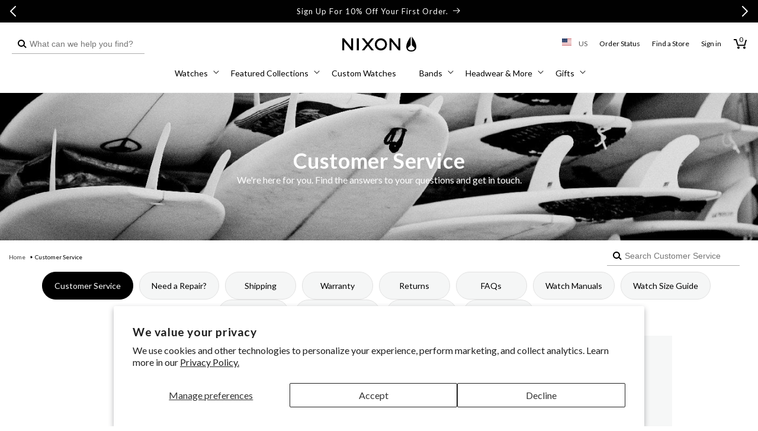

--- FILE ---
content_type: text/html; charset=utf-8
request_url: https://www.nixon.com/pages/customer-service
body_size: 69742
content:
<!doctype html>
<html class="no-js" lang="en">
  <head>
    <meta charset="utf-8">
    <meta http-equiv="X-UA-Compatible" content="IE=edge">
    <meta name="viewport" content="width=device-width,initial-scale=1,maximum-scale=2,user-scalable=yes">
    <meta name="theme-color" content="">
    <link rel="canonical" href="https://www.nixon.com/pages/customer-service"><link rel="icon" type="image/png" href="//www.nixon.com/cdn/shop/files/NIXON_WINGS_180x180-01.png?crop=center&height=32&v=1639159034&width=32"><link rel="preconnect" href="//cdn.shopify.com"><link rel="preconnect" href="https://fonts.shopifycdn.com" crossorigin><title>
      Customer Service
 &ndash; Nixon US</title>

    
      <meta name="description" content="Need help? We&#39;re here for you. Find the answers to your questions and get in touch.">
    

    

<meta property="og:site_name" content="Nixon US">
<meta property="og:url" content="https://www.nixon.com/pages/customer-service">
<meta property="og:title" content="Customer Service">
<meta property="og:type" content="website">
<meta property="og:description" content="Need help? We&#39;re here for you. Find the answers to your questions and get in touch."><meta name="twitter:site" content="@nixon_now"><meta name="twitter:card" content="summary_large_image">
<meta name="twitter:title" content="Customer Service">
<meta name="twitter:description" content="Need help? We&#39;re here for you. Find the answers to your questions and get in touch.">

    <!-- Start Multistore Hreflang Tags -->
    



    <link rel="alternate" href="https://au.nixon.com/pages/customer-service" hreflang="en-au" />
  
    <link rel="alternate" href="https://nz.nixon.com/pages/customer-service" hreflang="en-nz" />
  
    <link rel="alternate" href="https://ca.nixon.com/pages/customer-service" hreflang="en-ca" />
  
    <link rel="alternate" href="https://ca.nixon.com/fr/pages/customer-service" hreflang="fr-ca" />
  
    <link rel="alternate" href="https://be.nixon.com/pages/customer-service" hreflang="en-be" />
  
    <link rel="alternate" href="https://be.nixon.com/fr/pages/customer-service" hreflang="fr-be" />
  
    <link rel="alternate" href="https://cy.nixon.com/pages/customer-service" hreflang="en-cy" />
  
    <link rel="alternate" href="https://dk.nixon.com/pages/customer-service" hreflang="en-dk" />
  
    <link rel="alternate" href="https://fr.nixon.com/pages/customer-service" hreflang="fr-fr" />
  
    <link rel="alternate" href="https://de.nixon.com/pages/customer-service" hreflang="de-de" />
  
    <link rel="alternate" href="https://gr.nixon.com/pages/customer-service" hreflang="en-gr" />
  
    <link rel="alternate" href="https://hu.nixon.com/pages/customer-service" hreflang="en-hu" />
  
    <link rel="alternate" href="https://ie.nixon.com/pages/customer-service" hreflang="en-ie" />
  
    <link rel="alternate" href="https://it.nixon.com/pages/customer-service" hreflang="it-it" />
  
    <link rel="alternate" href="https://nl.nixon.com/pages/customer-service" hreflang="en-nl" />
  
    <link rel="alternate" href="https://no.nixon.com/pages/customer-service" hreflang="en-no" />
  
    <link rel="alternate" href="https://pl.nixon.com/pages/customer-service" hreflang="en-pl" />
  
    <link rel="alternate" href="https://pt.nixon.com/pages/customer-service" hreflang="en-pt" />
  
    <link rel="alternate" href="https://es.nixon.com/pages/customer-service" hreflang="es-es" />
  
    <link rel="alternate" href="https://se.nixon.com/pages/customer-service" hreflang="en-se" />
  
    <link rel="alternate" href="https://ch.nixon.com/pages/customer-service" hreflang="de-ch" />
  
    <link rel="alternate" href="https://ch.nixon.com/fr/pages/customer-service" hreflang="fr-ch" />
  
    <link rel="alternate" href="https://ch.nixon.com/it/pages/customer-service" hreflang="it-ch" />
  
    <link rel="alternate" href="https://hk.nixon.com/pages/customer-service" hreflang="en-hk" />
  
    <link rel="alternate" href="https://www.nixon.com/pages/customer-service" hreflang="en" />
  
    <link rel="alternate" href="https://www.nixon.com/pages/customer-service" hreflang="x-default" />
  
    <link rel="alternate" href="https://uk.nixon.com/pages/customer-service" hreflang="en-gb" />
  
    <!-- End Multistore Hreflang Tags -->

    <script src="//www.nixon.com/cdn/shop/t/796/assets/constants.js?v=58251544750838685771746018903" defer="defer"></script>
    <script src="//www.nixon.com/cdn/shop/t/796/assets/pubsub.js?v=158357773527763999511746018904" defer="defer"></script>
    <script src="//www.nixon.com/cdn/shop/t/796/assets/global.js?v=109554217912279235171762794748" defer="defer"></script>
    <script src="//www.nixon.com/cdn/shop/t/796/assets/gtm-custom-events.js?v=32933081967664661981747842341" defer="defer"></script><script src="//www.nixon.com/cdn/shop/t/796/assets/swiper.min.js?v=75107254985532618681746018904" defer="defer"></script>

    
<script>
(function () {
  if (!/^(localhost|127\.0\.0\.1)(:\d+)?$/.test(location.host)) return;

  function shouldBlock(node) {
    try {
      return node &&
             node.tagName === 'SCRIPT' &&
             typeof node.src === 'string' &&
             node.src.includes('/web-pixels');
    } catch (e) { return false; }
  }

  const origAppendChild = Element.prototype.appendChild;
  Element.prototype.appendChild = function (child) {
    if (shouldBlock(child)) {
      console.warn('[DEV] blocked web-pixels script:', child.src);
      return child;
    }
    return origAppendChild.call(this, child);
  };

  const origInsertBefore = Element.prototype.insertBefore;
  Element.prototype.insertBefore = function (newNode, refNode) {
    if (shouldBlock(newNode)) {
      console.warn('[DEV] blocked web-pixels script:', newNode.src);
      return newNode;
    }
    return origInsertBefore.call(this, newNode, refNode);
  };
})();
</script>


    <script>window.performance && window.performance.mark && window.performance.mark('shopify.content_for_header.start');</script><meta name="facebook-domain-verification" content="d3fwal1sej7i4kfdpkq9drp2sedz5o">
<meta name="google-site-verification" content="iz4vVN-FZ1wLljdqZytM0qzdXVkHl3fSAIy7W4xc1Lo">
<meta id="shopify-digital-wallet" name="shopify-digital-wallet" content="/54102720705/digital_wallets/dialog">
<meta name="shopify-checkout-api-token" content="6c199228bee837caa2324b8ae237a169">
<meta id="in-context-paypal-metadata" data-shop-id="54102720705" data-venmo-supported="false" data-environment="production" data-locale="en_US" data-paypal-v4="true" data-currency="USD">
<script async="async" src="/checkouts/internal/preloads.js?locale=en-US"></script>
<link rel="preconnect" href="https://shop.app" crossorigin="anonymous">
<script async="async" src="https://shop.app/checkouts/internal/preloads.js?locale=en-US&shop_id=54102720705" crossorigin="anonymous"></script>
<script id="apple-pay-shop-capabilities" type="application/json">{"shopId":54102720705,"countryCode":"US","currencyCode":"USD","merchantCapabilities":["supports3DS"],"merchantId":"gid:\/\/shopify\/Shop\/54102720705","merchantName":"Nixon US","requiredBillingContactFields":["postalAddress","email","phone"],"requiredShippingContactFields":["postalAddress","email","phone"],"shippingType":"shipping","supportedNetworks":["visa","masterCard","amex","discover","elo","jcb"],"total":{"type":"pending","label":"Nixon US","amount":"1.00"},"shopifyPaymentsEnabled":true,"supportsSubscriptions":true}</script>
<script id="shopify-features" type="application/json">{"accessToken":"6c199228bee837caa2324b8ae237a169","betas":["rich-media-storefront-analytics"],"domain":"www.nixon.com","predictiveSearch":true,"shopId":54102720705,"locale":"en"}</script>
<script>var Shopify = Shopify || {};
Shopify.shop = "nixoninc.myshopify.com";
Shopify.locale = "en";
Shopify.currency = {"active":"USD","rate":"1.0"};
Shopify.country = "US";
Shopify.theme = {"name":"nixon-shopify-2\/production-us","id":171410424001,"schema_name":"Dawn","schema_version":"10.0.0","theme_store_id":null,"role":"main"};
Shopify.theme.handle = "null";
Shopify.theme.style = {"id":null,"handle":null};
Shopify.cdnHost = "www.nixon.com/cdn";
Shopify.routes = Shopify.routes || {};
Shopify.routes.root = "/";</script>
<script type="module">!function(o){(o.Shopify=o.Shopify||{}).modules=!0}(window);</script>
<script>!function(o){function n(){var o=[];function n(){o.push(Array.prototype.slice.apply(arguments))}return n.q=o,n}var t=o.Shopify=o.Shopify||{};t.loadFeatures=n(),t.autoloadFeatures=n()}(window);</script>
<script>
  window.ShopifyPay = window.ShopifyPay || {};
  window.ShopifyPay.apiHost = "shop.app\/pay";
  window.ShopifyPay.redirectState = null;
</script>
<script id="shop-js-analytics" type="application/json">{"pageType":"page"}</script>
<script defer="defer" async type="module" src="//www.nixon.com/cdn/shopifycloud/shop-js/modules/v2/client.init-shop-cart-sync_BT-GjEfc.en.esm.js"></script>
<script defer="defer" async type="module" src="//www.nixon.com/cdn/shopifycloud/shop-js/modules/v2/chunk.common_D58fp_Oc.esm.js"></script>
<script defer="defer" async type="module" src="//www.nixon.com/cdn/shopifycloud/shop-js/modules/v2/chunk.modal_xMitdFEc.esm.js"></script>
<script type="module">
  await import("//www.nixon.com/cdn/shopifycloud/shop-js/modules/v2/client.init-shop-cart-sync_BT-GjEfc.en.esm.js");
await import("//www.nixon.com/cdn/shopifycloud/shop-js/modules/v2/chunk.common_D58fp_Oc.esm.js");
await import("//www.nixon.com/cdn/shopifycloud/shop-js/modules/v2/chunk.modal_xMitdFEc.esm.js");

  window.Shopify.SignInWithShop?.initShopCartSync?.({"fedCMEnabled":true,"windoidEnabled":true});

</script>
<script>
  window.Shopify = window.Shopify || {};
  if (!window.Shopify.featureAssets) window.Shopify.featureAssets = {};
  window.Shopify.featureAssets['shop-js'] = {"shop-cart-sync":["modules/v2/client.shop-cart-sync_DZOKe7Ll.en.esm.js","modules/v2/chunk.common_D58fp_Oc.esm.js","modules/v2/chunk.modal_xMitdFEc.esm.js"],"init-fed-cm":["modules/v2/client.init-fed-cm_B6oLuCjv.en.esm.js","modules/v2/chunk.common_D58fp_Oc.esm.js","modules/v2/chunk.modal_xMitdFEc.esm.js"],"shop-cash-offers":["modules/v2/client.shop-cash-offers_D2sdYoxE.en.esm.js","modules/v2/chunk.common_D58fp_Oc.esm.js","modules/v2/chunk.modal_xMitdFEc.esm.js"],"shop-login-button":["modules/v2/client.shop-login-button_QeVjl5Y3.en.esm.js","modules/v2/chunk.common_D58fp_Oc.esm.js","modules/v2/chunk.modal_xMitdFEc.esm.js"],"pay-button":["modules/v2/client.pay-button_DXTOsIq6.en.esm.js","modules/v2/chunk.common_D58fp_Oc.esm.js","modules/v2/chunk.modal_xMitdFEc.esm.js"],"shop-button":["modules/v2/client.shop-button_DQZHx9pm.en.esm.js","modules/v2/chunk.common_D58fp_Oc.esm.js","modules/v2/chunk.modal_xMitdFEc.esm.js"],"avatar":["modules/v2/client.avatar_BTnouDA3.en.esm.js"],"init-windoid":["modules/v2/client.init-windoid_CR1B-cfM.en.esm.js","modules/v2/chunk.common_D58fp_Oc.esm.js","modules/v2/chunk.modal_xMitdFEc.esm.js"],"init-shop-for-new-customer-accounts":["modules/v2/client.init-shop-for-new-customer-accounts_C_vY_xzh.en.esm.js","modules/v2/client.shop-login-button_QeVjl5Y3.en.esm.js","modules/v2/chunk.common_D58fp_Oc.esm.js","modules/v2/chunk.modal_xMitdFEc.esm.js"],"init-shop-email-lookup-coordinator":["modules/v2/client.init-shop-email-lookup-coordinator_BI7n9ZSv.en.esm.js","modules/v2/chunk.common_D58fp_Oc.esm.js","modules/v2/chunk.modal_xMitdFEc.esm.js"],"init-shop-cart-sync":["modules/v2/client.init-shop-cart-sync_BT-GjEfc.en.esm.js","modules/v2/chunk.common_D58fp_Oc.esm.js","modules/v2/chunk.modal_xMitdFEc.esm.js"],"shop-toast-manager":["modules/v2/client.shop-toast-manager_DiYdP3xc.en.esm.js","modules/v2/chunk.common_D58fp_Oc.esm.js","modules/v2/chunk.modal_xMitdFEc.esm.js"],"init-customer-accounts":["modules/v2/client.init-customer-accounts_D9ZNqS-Q.en.esm.js","modules/v2/client.shop-login-button_QeVjl5Y3.en.esm.js","modules/v2/chunk.common_D58fp_Oc.esm.js","modules/v2/chunk.modal_xMitdFEc.esm.js"],"init-customer-accounts-sign-up":["modules/v2/client.init-customer-accounts-sign-up_iGw4briv.en.esm.js","modules/v2/client.shop-login-button_QeVjl5Y3.en.esm.js","modules/v2/chunk.common_D58fp_Oc.esm.js","modules/v2/chunk.modal_xMitdFEc.esm.js"],"shop-follow-button":["modules/v2/client.shop-follow-button_CqMgW2wH.en.esm.js","modules/v2/chunk.common_D58fp_Oc.esm.js","modules/v2/chunk.modal_xMitdFEc.esm.js"],"checkout-modal":["modules/v2/client.checkout-modal_xHeaAweL.en.esm.js","modules/v2/chunk.common_D58fp_Oc.esm.js","modules/v2/chunk.modal_xMitdFEc.esm.js"],"shop-login":["modules/v2/client.shop-login_D91U-Q7h.en.esm.js","modules/v2/chunk.common_D58fp_Oc.esm.js","modules/v2/chunk.modal_xMitdFEc.esm.js"],"lead-capture":["modules/v2/client.lead-capture_BJmE1dJe.en.esm.js","modules/v2/chunk.common_D58fp_Oc.esm.js","modules/v2/chunk.modal_xMitdFEc.esm.js"],"payment-terms":["modules/v2/client.payment-terms_Ci9AEqFq.en.esm.js","modules/v2/chunk.common_D58fp_Oc.esm.js","modules/v2/chunk.modal_xMitdFEc.esm.js"]};
</script>
<script>(function() {
  var isLoaded = false;
  function asyncLoad() {
    if (isLoaded) return;
    isLoaded = true;
    var urls = ["https:\/\/d26ky332zktp97.cloudfront.net\/shops\/K5BAsFQZhA7bRsAER\/colibrius-m.js?shop=nixoninc.myshopify.com","https:\/\/dr4qe3ddw9y32.cloudfront.net\/awin-shopify-integration-code.js?aid=24041\u0026v=shopifyApp_5.1.2\u0026ts=1739466550538\u0026shop=nixoninc.myshopify.com"];
    for (var i = 0; i < urls.length; i++) {
      var s = document.createElement('script');
      s.type = 'text/javascript';
      s.async = true;
      s.src = urls[i];
      var x = document.getElementsByTagName('script')[0];
      x.parentNode.insertBefore(s, x);
    }
  };
  if(window.attachEvent) {
    window.attachEvent('onload', asyncLoad);
  } else {
    window.addEventListener('load', asyncLoad, false);
  }
})();</script>
<script id="__st">var __st={"a":54102720705,"offset":-28800,"reqid":"c49616b7-8389-43d0-8cfc-8f28109469e6-1769335032","pageurl":"www.nixon.com\/pages\/customer-service","s":"pages-83618857153","u":"6362a9a7def9","p":"page","rtyp":"page","rid":83618857153};</script>
<script>window.ShopifyPaypalV4VisibilityTracking = true;</script>
<script id="captcha-bootstrap">!function(){'use strict';const t='contact',e='account',n='new_comment',o=[[t,t],['blogs',n],['comments',n],[t,'customer']],c=[[e,'customer_login'],[e,'guest_login'],[e,'recover_customer_password'],[e,'create_customer']],r=t=>t.map((([t,e])=>`form[action*='/${t}']:not([data-nocaptcha='true']) input[name='form_type'][value='${e}']`)).join(','),a=t=>()=>t?[...document.querySelectorAll(t)].map((t=>t.form)):[];function s(){const t=[...o],e=r(t);return a(e)}const i='password',u='form_key',d=['recaptcha-v3-token','g-recaptcha-response','h-captcha-response',i],f=()=>{try{return window.sessionStorage}catch{return}},m='__shopify_v',_=t=>t.elements[u];function p(t,e,n=!1){try{const o=window.sessionStorage,c=JSON.parse(o.getItem(e)),{data:r}=function(t){const{data:e,action:n}=t;return t[m]||n?{data:e,action:n}:{data:t,action:n}}(c);for(const[e,n]of Object.entries(r))t.elements[e]&&(t.elements[e].value=n);n&&o.removeItem(e)}catch(o){console.error('form repopulation failed',{error:o})}}const l='form_type',E='cptcha';function T(t){t.dataset[E]=!0}const w=window,h=w.document,L='Shopify',v='ce_forms',y='captcha';let A=!1;((t,e)=>{const n=(g='f06e6c50-85a8-45c8-87d0-21a2b65856fe',I='https://cdn.shopify.com/shopifycloud/storefront-forms-hcaptcha/ce_storefront_forms_captcha_hcaptcha.v1.5.2.iife.js',D={infoText:'Protected by hCaptcha',privacyText:'Privacy',termsText:'Terms'},(t,e,n)=>{const o=w[L][v],c=o.bindForm;if(c)return c(t,g,e,D).then(n);var r;o.q.push([[t,g,e,D],n]),r=I,A||(h.body.append(Object.assign(h.createElement('script'),{id:'captcha-provider',async:!0,src:r})),A=!0)});var g,I,D;w[L]=w[L]||{},w[L][v]=w[L][v]||{},w[L][v].q=[],w[L][y]=w[L][y]||{},w[L][y].protect=function(t,e){n(t,void 0,e),T(t)},Object.freeze(w[L][y]),function(t,e,n,w,h,L){const[v,y,A,g]=function(t,e,n){const i=e?o:[],u=t?c:[],d=[...i,...u],f=r(d),m=r(i),_=r(d.filter((([t,e])=>n.includes(e))));return[a(f),a(m),a(_),s()]}(w,h,L),I=t=>{const e=t.target;return e instanceof HTMLFormElement?e:e&&e.form},D=t=>v().includes(t);t.addEventListener('submit',(t=>{const e=I(t);if(!e)return;const n=D(e)&&!e.dataset.hcaptchaBound&&!e.dataset.recaptchaBound,o=_(e),c=g().includes(e)&&(!o||!o.value);(n||c)&&t.preventDefault(),c&&!n&&(function(t){try{if(!f())return;!function(t){const e=f();if(!e)return;const n=_(t);if(!n)return;const o=n.value;o&&e.removeItem(o)}(t);const e=Array.from(Array(32),(()=>Math.random().toString(36)[2])).join('');!function(t,e){_(t)||t.append(Object.assign(document.createElement('input'),{type:'hidden',name:u})),t.elements[u].value=e}(t,e),function(t,e){const n=f();if(!n)return;const o=[...t.querySelectorAll(`input[type='${i}']`)].map((({name:t})=>t)),c=[...d,...o],r={};for(const[a,s]of new FormData(t).entries())c.includes(a)||(r[a]=s);n.setItem(e,JSON.stringify({[m]:1,action:t.action,data:r}))}(t,e)}catch(e){console.error('failed to persist form',e)}}(e),e.submit())}));const S=(t,e)=>{t&&!t.dataset[E]&&(n(t,e.some((e=>e===t))),T(t))};for(const o of['focusin','change'])t.addEventListener(o,(t=>{const e=I(t);D(e)&&S(e,y())}));const B=e.get('form_key'),M=e.get(l),P=B&&M;t.addEventListener('DOMContentLoaded',(()=>{const t=y();if(P)for(const e of t)e.elements[l].value===M&&p(e,B);[...new Set([...A(),...v().filter((t=>'true'===t.dataset.shopifyCaptcha))])].forEach((e=>S(e,t)))}))}(h,new URLSearchParams(w.location.search),n,t,e,['guest_login'])})(!0,!0)}();</script>
<script integrity="sha256-4kQ18oKyAcykRKYeNunJcIwy7WH5gtpwJnB7kiuLZ1E=" data-source-attribution="shopify.loadfeatures" defer="defer" src="//www.nixon.com/cdn/shopifycloud/storefront/assets/storefront/load_feature-a0a9edcb.js" crossorigin="anonymous"></script>
<script crossorigin="anonymous" defer="defer" src="//www.nixon.com/cdn/shopifycloud/storefront/assets/shopify_pay/storefront-65b4c6d7.js?v=20250812"></script>
<script data-source-attribution="shopify.dynamic_checkout.dynamic.init">var Shopify=Shopify||{};Shopify.PaymentButton=Shopify.PaymentButton||{isStorefrontPortableWallets:!0,init:function(){window.Shopify.PaymentButton.init=function(){};var t=document.createElement("script");t.src="https://www.nixon.com/cdn/shopifycloud/portable-wallets/latest/portable-wallets.en.js",t.type="module",document.head.appendChild(t)}};
</script>
<script data-source-attribution="shopify.dynamic_checkout.buyer_consent">
  function portableWalletsHideBuyerConsent(e){var t=document.getElementById("shopify-buyer-consent"),n=document.getElementById("shopify-subscription-policy-button");t&&n&&(t.classList.add("hidden"),t.setAttribute("aria-hidden","true"),n.removeEventListener("click",e))}function portableWalletsShowBuyerConsent(e){var t=document.getElementById("shopify-buyer-consent"),n=document.getElementById("shopify-subscription-policy-button");t&&n&&(t.classList.remove("hidden"),t.removeAttribute("aria-hidden"),n.addEventListener("click",e))}window.Shopify?.PaymentButton&&(window.Shopify.PaymentButton.hideBuyerConsent=portableWalletsHideBuyerConsent,window.Shopify.PaymentButton.showBuyerConsent=portableWalletsShowBuyerConsent);
</script>
<script data-source-attribution="shopify.dynamic_checkout.cart.bootstrap">document.addEventListener("DOMContentLoaded",(function(){function t(){return document.querySelector("shopify-accelerated-checkout-cart, shopify-accelerated-checkout")}if(t())Shopify.PaymentButton.init();else{new MutationObserver((function(e,n){t()&&(Shopify.PaymentButton.init(),n.disconnect())})).observe(document.body,{childList:!0,subtree:!0})}}));
</script>
<script id='scb4127' type='text/javascript' async='' src='https://www.nixon.com/cdn/shopifycloud/privacy-banner/storefront-banner.js'></script><link id="shopify-accelerated-checkout-styles" rel="stylesheet" media="screen" href="https://www.nixon.com/cdn/shopifycloud/portable-wallets/latest/accelerated-checkout-backwards-compat.css" crossorigin="anonymous">
<style id="shopify-accelerated-checkout-cart">
        #shopify-buyer-consent {
  margin-top: 1em;
  display: inline-block;
  width: 100%;
}

#shopify-buyer-consent.hidden {
  display: none;
}

#shopify-subscription-policy-button {
  background: none;
  border: none;
  padding: 0;
  text-decoration: underline;
  font-size: inherit;
  cursor: pointer;
}

#shopify-subscription-policy-button::before {
  box-shadow: none;
}

      </style>

<script>window.performance && window.performance.mark && window.performance.mark('shopify.content_for_header.end');</script>

    <script src="//www.nixon.com/cdn/shop/t/796/assets/zepto.js?v=138734322580118832371746018906" defer="defer"></script>

    
    <link href="//www.nixon.com/cdn/shop/t/796/assets/Lato-Regular.woff2?v=147323792791165312401753817783" as="font" crossorigin="anonymous" rel="preload">
<link href="//www.nixon.com/cdn/shop/t/796/assets/Lato-Bold.woff2?v=133979899015264192141753817777" as="font" crossorigin="anonymous" rel="preload">
<link href="//www.nixon.com/cdn/shop/t/796/assets/Lato-Black.woff2?v=67905575132804454961753817776" as="font" crossorigin="anonymous" rel="preload">
<link href="//www.nixon.com/cdn/shop/t/796/assets/Lato-Light.woff2?v=22598743095019216981753817781" as="font" crossorigin="anonymous" rel="preload">
<link href="//www.nixon.com/cdn/shop/t/796/assets/Lato-Italic.woff2?v=50495853518788334071753817780" as="font" crossorigin="anonymous" rel="preload">
<link href="//www.nixon.com/cdn/shop/t/796/assets/Lato-BoldItalic.woff2?v=182765095310483704281753817778" as="font" crossorigin="anonymous" rel="preload">
<link href="//www.nixon.com/cdn/shop/t/796/assets/Lato-BlackItalic.woff2?v=96757970158727851081753817777" as="font" crossorigin="anonymous" rel="preload">
<link href="//www.nixon.com/cdn/shop/t/796/assets/Lato-LightItalic.woff2?v=139317827391432465321753817782" as="font" crossorigin="anonymous" rel="preload">
<link href="//www.nixon.com/cdn/shop/t/796/assets/Lato-Hairline.woff2?v=39362718008810529731753817779" as="font" crossorigin="anonymous" rel="preload">
<link href="//www.nixon.com/cdn/shop/t/796/assets/Lato-HairlineItalic.woff2?v=14247474570523456951753817780" as="font" crossorigin="anonymous" rel="preload">

<style data-shopify>
  @font-face {
    font-family: "Lato";
    src: url(//www.nixon.com/cdn/shop/t/796/assets/Lato-Regular.woff2?v=147323792791165312401753817783) format("woff2");
    src: url(//www.nixon.com/cdn/shop/t/796/assets/Lato-Regular.woff?v=67701718388823463151753817782) format("woff");
    font-weight: 400;
    font-style: normal;
    font-display: swap;
  }

  @font-face {
    font-family: "Lato";
    src: url(//www.nixon.com/cdn/shop/t/796/assets/Lato-Italic.woff2?v=50495853518788334071753817780) format("woff2");
    src: url(//www.nixon.com/cdn/shop/t/796/assets/Lato-Italic.woff?v=141405991749289774661753817780) format("woff");
    font-weight: 400;
    font-style: italic;
    font-display: swap;
  }

  @font-face {
    font-family: "Lato";
    src: url(//www.nixon.com/cdn/shop/t/796/assets/Lato-Light.woff2?v=22598743095019216981753817781) format("woff2");
    src: url(//www.nixon.com/cdn/shop/t/796/assets/Lato-Light.woff?v=143163559218879849421753817781) format("woff");
    font-weight: 300;
    font-style: normal;
    font-display: swap;
  }

  @font-face {
    font-family: "Lato";
    src: url(//www.nixon.com/cdn/shop/t/796/assets/Lato-LightItalic.woff2?v=139317827391432465321753817782) format("woff2");
    src: url(//www.nixon.com/cdn/shop/t/796/assets/Lato-LightItalic.woff?v=42274726412530279501753817782) format("woff");
    font-weight: 300;
    font-style: italic;
    font-display: swap;
  }

  @font-face {
    font-family: "Lato";
    src: url(//www.nixon.com/cdn/shop/t/796/assets/Lato-Bold.woff2?v=133979899015264192141753817777) format("woff2");
    src: url(//www.nixon.com/cdn/shop/t/796/assets/Lato-Bold.woff?v=136513225509222923611753817777) format("woff");
    font-weight: 700;
    font-style: normal;
    font-display: swap;
  }

  @font-face {
    font-family: "Lato";
    src: url(//www.nixon.com/cdn/shop/t/796/assets/Lato-BoldItalic.woff2?v=182765095310483704281753817778) format("woff2");
    src: url(//www.nixon.com/cdn/shop/t/796/assets/Lato-BoldItalic.woff?v=54116190420763596661753817778) format("woff");
    font-weight: 700;
    font-style: italic;
    font-display: swap;
  }

  @font-face {
    font-family: "Lato";
    src: url(//www.nixon.com/cdn/shop/t/796/assets/Lato-Black.woff2?v=67905575132804454961753817776) format("woff2");
    src: url(//www.nixon.com/cdn/shop/t/796/assets/Lato-Black.woff?v=180181272453183829561753817776) format("woff");
    font-weight: 900;
    font-style: normal;
    font-display: swap;
  }

  @font-face {
    font-family: "Lato";
    src: url(//www.nixon.com/cdn/shop/t/796/assets/Lato-BlackItalic.woff2?v=96757970158727851081753817777) format("woff2");
    src: url(//www.nixon.com/cdn/shop/t/796/assets/Lato-BlackItalic.woff?v=36763145276476372061753817776) format("woff");
    font-weight: 900;
    font-style: italic;
    font-display: swap;
  }

  @font-face {
    font-family: "Lato";
    src: url(//www.nixon.com/cdn/shop/t/796/assets/Lato-Hairline.woff2?v=39362718008810529731753817779) format("woff2");
    src: url(//www.nixon.com/cdn/shop/t/796/assets/Lato-Hairline.woff?v=105524104111938726051753817779) format("woff");
    font-weight: 100;
    font-style: normal;
    font-display: swap;
  }

  @font-face {
    font-family: "Lato";
    src: url(//www.nixon.com/cdn/shop/t/796/assets/Lato-HairlineItalic.woff2?v=14247474570523456951753817780) format("woff2");
    src: url(//www.nixon.com/cdn/shop/t/796/assets/Lato-HairlineItalic.woff?v=875846872696050011753817779) format("woff");
    font-weight: 100;
    font-style: italic;
    font-display: swap;
  }
</style>

<style data-shopify>
  body .font-lato {
    font-family: 'Lato' !important;
    font-weight: 300;
  }
  body .font-lato-medium {
    font-family: 'Lato' !important;
    font-weight: 400;
  }
  body .font-lato-semi-bold {
    font-family: 'Lato' !important;
    font-weight: 700;
  }
  body .font-lato-bold {
    font-family: 'Lato' !important;
    font-weight: 900;
  }
</style>

    <link href="//www.nixon.com/cdn/shop/t/796/assets/ChronicleDisplay-Roman.woff2?v=8766442687249557111746018904" as="font" crossorigin="anonymous" rel="preload">
<link href="//www.nixon.com/cdn/shop/t/796/assets/ChronicleDisplay-Light.woff2?v=24433396439673774871746018903" as="font" crossorigin="anonymous" rel="preload">
<link href="//www.nixon.com/cdn/shop/t/796/assets/ChronicleDisplay-LightItalic.woff2?v=38265472016528213961746018904" as="font" crossorigin="anonymous" rel="preload">
<link href="//www.nixon.com/cdn/shop/t/796/assets/ChronicleDisplay-Bold.woff2?v=8846331165984474541746018905" as="font" crossorigin="anonymous" rel="preload">
<link href="//www.nixon.com/cdn/shop/t/796/assets/ChronicleDisplay-Italic.woff2?v=98555048267888270561746018906" as="font" crossorigin="anonymous" rel="preload">
<link href="//www.nixon.com/cdn/shop/t/796/assets/ChronicleDisplay-BoldItalic.woff2?v=26400128950516084361746018906" as="font" crossorigin="anonymous" rel="preload">

<style data-shopify>
  @font-face {
    font-family: "Chronicle";
    src: url(//www.nixon.com/cdn/shop/t/796/assets/ChronicleDisplay-Roman.woff2?v=8766442687249557111746018904) format("woff2");
    src: url(//www.nixon.com/cdn/shop/t/796/assets/ChronicleDisplay-Roman.woff?v=68361391051119579211746018904) format("woff");
    font-weight: normal;
    font-display: swap;
  }

  @font-face {
    font-family: "ChronicleLight";
    src: url(//www.nixon.com/cdn/shop/t/796/assets/ChronicleDisplay-Light.woff2?v=24433396439673774871746018903) format("woff2");
    src: url(//www.nixon.com/cdn/shop/t/796/assets/ChronicleDisplay-Light.woff?v=171672624636128381391746018903) format("woff");
    font-weight: lighter;
    font-display: swap;
  }

  @font-face {
    font-family: "ChronicleLightItalic";
    src: url(//www.nixon.com/cdn/shop/t/796/assets/ChronicleDisplay-LightItalic.woff2?v=38265472016528213961746018904) format("woff2");
    src: url(//www.nixon.com/cdn/shop/t/796/assets/ChronicleDisplay-LightItalic.woff?v=39939109765219671361746018903) format("woff");
    font-weight: lighter;
    font-style: italic;
    font-display: swap;
  }

  @font-face {
    font-family: "ChronicleBold";
    src: url(//www.nixon.com/cdn/shop/t/796/assets/ChronicleDisplay-Bold.woff2?v=8846331165984474541746018905) format("woff2");
    src: url(//www.nixon.com/cdn/shop/t/796/assets/ChronicleDisplay-Bold.woff?v=15701122321587380161746018904) format("woff");
    font-weight: bold;
    font-display: swap;
  }

  @font-face {
    font-family: "ChronicleItalic";
    src: url(//www.nixon.com/cdn/shop/t/796/assets/ChronicleDisplay-Italic.woff2?v=98555048267888270561746018906) format("woff2");
    src: url(//www.nixon.com/cdn/shop/t/796/assets/ChronicleDisplay-Italic.woff?v=94574272281929414541746018906) format("woff");
    font-weight: normal;
    font-style: italic;
    font-display: swap;
  }

  @font-face {
    font-family: "ChronicleBoldItalic";
    src: url(//www.nixon.com/cdn/shop/t/796/assets/ChronicleDisplay-BoldItalic.woff2?v=26400128950516084361746018906) format("woff2");
    src: url(//www.nixon.com/cdn/shop/t/796/assets/ChronicleDisplay-BoldItalic.woff?v=108249997309329827621746018905) format("woff");
    font-weight: bold;
    font-style: italic;
    font-display: swap;
  }
</style>

<style data-shopify>
  body .font-chronicle {
    font-family: 'Chronicle' !important;
    font-weight: normal;
    letter-spacing: 0;
  }
  body .font-chronicle-light {
    font-family: 'ChronicleLight' !important;
    font-weight: lighter;
    letter-spacing: 0;
  }
  body .font-chronicle-light-italic {
    font-family: 'ChronicleLightItalic' !important;
    font-weight: lighter;
    letter-spacing: 0;
  }
  body .font-chronicle-bold {
    font-family: 'ChronicleBold' !important;
    font-weight: bold;
    letter-spacing: 0;
  }
  body .font-chronicle-italic {
    font-family: 'ChronicleItalic' !important;
    font-weight: normal;
    letter-spacing: 0;
  }
  body .font-chronicle-bold-italic {
    font-family: 'ChronicleBoldItalic' !important;
    font-weight: bold;
    letter-spacing: 0;
  }
</style>



    <style data-shopify>
      Liquid error (layout/theme line 96): font_face can only be used with a font drop
      
      
      
      Liquid error (layout/theme line 100): font_face can only be used with a font drop

      
        :root,
        .color-background-1 {
          --color-background: 255,255,255;
        
          --gradient-background: #ffffff;
        
        --color-foreground: 18,18,18;
        --color-shadow: 18,18,18;
        --color-button: 18,18,18;
        --color-button-text: 255,255,255;
        --color-secondary-button: 255,255,255;
        --color-secondary-button-text: 18,18,18;
        --color-link: 18,18,18;
        --color-badge-foreground: 18,18,18;
        --color-badge-background: 255,255,255;
        --color-badge-border: 18,18,18;
        --payment-terms-background-color: rgb(255 255 255);
      }
      
        
        .color-background-2 {
          --color-background: 243,243,243;
        
          --gradient-background: #f3f3f3;
        
        --color-foreground: 18,18,18;
        --color-shadow: 18,18,18;
        --color-button: 18,18,18;
        --color-button-text: 243,243,243;
        --color-secondary-button: 243,243,243;
        --color-secondary-button-text: 18,18,18;
        --color-link: 18,18,18;
        --color-badge-foreground: 18,18,18;
        --color-badge-background: 243,243,243;
        --color-badge-border: 18,18,18;
        --payment-terms-background-color: rgb(243 243 243);
      }
      
        
        .color-inverse {
          --color-background: 36,40,51;
        
          --gradient-background: #242833;
        
        --color-foreground: 255,255,255;
        --color-shadow: 18,18,18;
        --color-button: 255,255,255;
        --color-button-text: 0,0,0;
        --color-secondary-button: 36,40,51;
        --color-secondary-button-text: 255,255,255;
        --color-link: 255,255,255;
        --color-badge-foreground: 255,255,255;
        --color-badge-background: 36,40,51;
        --color-badge-border: 255,255,255;
        --payment-terms-background-color: rgb(36 40 51);
      }
      
        
        .color-accent-1 {
          --color-background: 18,18,18;
        
          --gradient-background: #121212;
        
        --color-foreground: 255,255,255;
        --color-shadow: 18,18,18;
        --color-button: 255,255,255;
        --color-button-text: 18,18,18;
        --color-secondary-button: 18,18,18;
        --color-secondary-button-text: 255,255,255;
        --color-link: 255,255,255;
        --color-badge-foreground: 255,255,255;
        --color-badge-background: 18,18,18;
        --color-badge-border: 255,255,255;
        --payment-terms-background-color: rgb(18 18 18);
      }
      
        
        .color-accent-2 {
          --color-background: 51,79,180;
        
          --gradient-background: #334fb4;
        
        --color-foreground: 255,255,255;
        --color-shadow: 18,18,18;
        --color-button: 255,255,255;
        --color-button-text: 51,79,180;
        --color-secondary-button: 51,79,180;
        --color-secondary-button-text: 255,255,255;
        --color-link: 255,255,255;
        --color-badge-foreground: 255,255,255;
        --color-badge-background: 51,79,180;
        --color-badge-border: 255,255,255;
        --payment-terms-background-color: rgb(51 79 180);
      }
      

      body, .color-background-1, .color-background-2, .color-inverse, .color-accent-1, .color-accent-2 {
        color: rgba(var(--color-foreground), 0.75);
        background-color: rgb(var(--color-background));
      }

      :root {
        --font-body-family: 'Lato';
        --font-body-style: 'normal';
        --font-body-weight: '400';
        --font-body-weight-bold: '500';

        --font-heading-family: 'Lato';
        --font-heading-style: 'normal';
        --font-heading-weight: '500';

        --font-body-scale: 1.0;
        --font-heading-scale: 1.0;

        --media-padding: px;
        --media-border-opacity: 0.05;
        --media-border-width: 1px;
        --media-radius: 0px;
        --media-shadow-opacity: 0.0;
        --media-shadow-horizontal-offset: 0px;
        --media-shadow-vertical-offset: 4px;
        --media-shadow-blur-radius: 5px;
        --media-shadow-visible: 0;

        --page-width: 144rem;
        --page-width-margin: 0rem;

        --product-card-image-padding: 0.0rem;
        --product-card-corner-radius: 0.0rem;
        --product-card-text-alignment: center;
        --product-card-border-width: 0.0rem;
        --product-card-border-opacity: 0.1;
        --product-card-shadow-opacity: 0.0;
        --product-card-shadow-visible: 0;
        --product-card-shadow-horizontal-offset: 0.0rem;
        --product-card-shadow-vertical-offset: 0.4rem;
        --product-card-shadow-blur-radius: 0.5rem;

        --collection-card-image-padding: 0.0rem;
        --collection-card-corner-radius: 0.0rem;
        --collection-card-text-alignment: left;
        --collection-card-border-width: 0.0rem;
        --collection-card-border-opacity: 0.1;
        --collection-card-shadow-opacity: 0.0;
        --collection-card-shadow-visible: 0;
        --collection-card-shadow-horizontal-offset: 0.0rem;
        --collection-card-shadow-vertical-offset: 0.4rem;
        --collection-card-shadow-blur-radius: 0.5rem;

        --blog-card-image-padding: 0.0rem;
        --blog-card-corner-radius: 0.0rem;
        --blog-card-text-alignment: left;
        --blog-card-border-width: 0.0rem;
        --blog-card-border-opacity: 0.1;
        --blog-card-shadow-opacity: 0.0;
        --blog-card-shadow-visible: 0;
        --blog-card-shadow-horizontal-offset: 0.0rem;
        --blog-card-shadow-vertical-offset: 0.4rem;
        --blog-card-shadow-blur-radius: 0.5rem;

        --badge-corner-radius: 4.0rem;

        --popup-border-width: 1px;
        --popup-border-opacity: 0.1;
        --popup-corner-radius: 0px;
        --popup-shadow-opacity: 0.05;
        --popup-shadow-horizontal-offset: 0px;
        --popup-shadow-vertical-offset: 4px;
        --popup-shadow-blur-radius: 5px;

        --drawer-border-width: 1px;
        --drawer-border-opacity: 0.1;
        --drawer-shadow-opacity: 0.0;
        --drawer-shadow-horizontal-offset: 0px;
        --drawer-shadow-vertical-offset: 4px;
        --drawer-shadow-blur-radius: 5px;

        --spacing-sections-desktop: 20px;
        --spacing-sections-mobile: 20px;

        --grid-desktop-vertical-spacing: 8px;
        --grid-desktop-horizontal-spacing: 8px;
        --grid-mobile-vertical-spacing: 4px;
        --grid-mobile-horizontal-spacing: 4px;

        --text-boxes-border-opacity: 0.1;
        --text-boxes-border-width: 0px;
        --text-boxes-radius: 0px;
        --text-boxes-shadow-opacity: 0.0;
        --text-boxes-shadow-visible: 0;
        --text-boxes-shadow-horizontal-offset: 0px;
        --text-boxes-shadow-vertical-offset: 4px;
        --text-boxes-shadow-blur-radius: 5px;

        --buttons-radius: 0px;
        --buttons-radius-outset: 0px;
        --buttons-border-width: 1px;
        --buttons-border-opacity: 1.0;
        --buttons-shadow-opacity: 0.0;
        --buttons-shadow-visible: 0;
        --buttons-shadow-horizontal-offset: 0px;
        --buttons-shadow-vertical-offset: 4px;
        --buttons-shadow-blur-radius: 5px;
        --buttons-border-offset: 0px;

        --inputs-radius: 0px;
        --inputs-border-width: 1px;
        --inputs-border-opacity: 0.55;
        --inputs-shadow-opacity: 0.0;
        --inputs-shadow-horizontal-offset: 0px;
        --inputs-margin-offset: 0px;
        --inputs-shadow-vertical-offset: 4px;
        --inputs-shadow-blur-radius: 5px;
        --inputs-radius-outset: 0px;

        --variant-pills-radius: 40px;
        --variant-pills-border-width: 1px;
        --variant-pills-border-opacity: 0.55;
        --variant-pills-shadow-opacity: 0.0;
        --variant-pills-shadow-horizontal-offset: 0px;
        --variant-pills-shadow-vertical-offset: 4px;
        --variant-pills-shadow-blur-radius: 5px;
      }

      *,
      *::before,
      *::after {
        box-sizing: inherit;
      }

      html {
        box-sizing: border-box;
        font-size: calc(var(--font-body-scale) * 62.5%);
        height: 100%;
      }

      body {
        display: grid;
        grid-template-rows: auto auto 1fr auto;
        grid-template-columns: 100%;
        min-height: 100%;
        margin: 0;
        font-size: 1.5rem;
        letter-spacing: normal;
        line-height: calc(1 + 0.8 / var(--font-body-scale));
        font-family: var(--font-body-family);
        font-style: var(--font-body-style);
        font-weight: var(--font-body-weight);
      }

      @media screen and (min-width: 750px) {
        body {
          font-size: 1.6rem;
        }
      }
    </style>

    <link href="//www.nixon.com/cdn/shop/t/796/assets/base.css?v=57268037030649673111766525503" rel="stylesheet" type="text/css" media="all" />
<link href="//www.nixon.com/cdn/shop/t/796/assets/section-image-banner.css?v=163961070120044565861746018904" rel="stylesheet" type="text/css" media="all" />


<link
    rel="stylesheet"
    href="//www.nixon.com/cdn/shop/t/796/assets/component-predictive-search.css?v=142027954947585981431762794748"
    media="print"
    onload="this.media='all'"
  ><link rel="preload" href="//www.nixon.com/cdn/shop/t/796/assets/swiper.min.css?v=142220633524842712911746018903" as="style" onload="this.rel='stylesheet'">
<noscript>
  <link href="//www.nixon.com/cdn/shop/t/796/assets/swiper.min.css?v=142220633524842712911746018903" rel="stylesheet" type="text/css" media="all" />
</noscript>
<script src="//www.nixon.com/cdn/shop/t/796/assets/swiper-bundle.min.js?v=76204931248172345031746018906" defer="defer"></script>

<link href="//www.nixon.com/cdn/shop/t/796/assets/button-styles.css?v=181516194494785237831746018904" rel="stylesheet" type="text/css" media="all" />

    <script type="application/ld+json">
{ 
    "@context": "https://schema.org/",
    "@type": "WebSite",
    "name": "Nixon US",
    "url": "https://www.nixon.com",
    "potentialAction": {
        "@type": "SearchAction",
        "target": "https://www.nixon.com/search?q={search_term_string}",
        "query-input": "required name=search_term_string"
    },
    "sameAs": [
        "https://www.instagram.com/nixon",
        "https://www.facebook.com/nixon",
        "https://www.pinterest.com/nixon",
        "https://www.youtube.com/nixon",
        "https://twitter.com/nixon_now",
        "https://en.wikipedia.org/wiki/Nixon_(company)",
        "https://www.reddit.com/user/NixonWatches/",
        "https://www.tiktok.com/@nixon_watches"
    ]
}
</script>
<script type="application/ld+json">
{ 
    "@context": "https://schema.org/",
    "@type": "Organization",
    "address": {
        "@type": "PostalAddress",
        "addressLocality": "Carlsbad",
        "addressRegion": "California",
        "postalCode": "92010",
        "streetAddress": "2810 Whiptail Loop West, Ste 101, Carlsbad, California, United States",
        "addressCountry": "United States"
    },
    "name": "Nixon US",
    "email": "support@nixon.com",
    "telephone": "7609440900",
    "legalName" : "Nixon US",
    "url": "https://www.nixon.com",
    "logo": "https://cdn.shopify.com/s/files/1/0541/0272/0705/files/Nixon_Logo.png",
    "foundingDate": "1998-08-12",
    "founders": [
        {
            "@type": "Person",
            "name": "Chad DiNenna and Andy Laats"
        }
    ],
    "contactPoint": {
        "@type": "ContactPoint",
        "contactType": "customer support",
        "email": "support@nixon.com",
        "telephone": "7609440900"
    },
    "sameAs": [
        "https://www.instagram.com/nixon",
        "https://www.facebook.com/nixon",
        "https://www.pinterest.com/nixon",
        "https://www.youtube.com/nixon",
        "https://twitter.com/nixon_now",
        "https://en.wikipedia.org/wiki/Nixon_(company)",
        "https://www.reddit.com/user/NixonWatches/",
        "https://www.tiktok.com/@nixon_watches"
    ]
}
</script>






    

    <script>
      document.documentElement.className = document.documentElement.className.replace('no-js', 'js');
      if (Shopify.designMode) {
        document.documentElement.classList.add('shopify-design-mode');
      }
    </script>
    








  <div id="tt-teaser-icons" style="display:none;" width="0" height="0">
    <svg xmlns="http://www.w3.org/2000/svg" xmlns:xlink="http://www.w3.org/1999/xlink">

    <symbol id="tt-teaser-star--empty" viewBox="0 0 24 24">
    <path d="M12 18l-6.4 3.88 1.73-7.33-5.66-4.93L9.09 9 12 2.09 14.91 9l7.42.64-5.63 5 1.72 7.34z" fill="none" xmlns="http://www.w3.org/2000/svg"></path>
    </symbol>

    <symbol id="tt-teaser-star--full" viewBox="0 0 24 24">
    <path d="M12 18.66l-7.44 4.35 1.98-8.16L0 9.36l8.62-.7L12 .99l3.38 7.67 8.62.7-6.54 5.49 1.98 8.16L12 18.66z" xmlns="http://www.w3.org/2000/svg"></path>
    </symbol>

    <symbol id="tt-teaser-star--half" viewBox="0 0 24 24">
    <path fill="currentColor" d="M12 2.09L9.09 9l-7.42.62 5.66 4.93-1.72 7.32 1.07-.65L12 17.97V2.09z" xmlns="http://www.w3.org/2000/svg"></path>
    <path d="M12 2.09L14.91 9l7.42.62-5.66 4.93 1.72 7.32-1.07-.65L12 17.97V2.09z"></path>
    </symbol>
  </div><script>
    var turnToConfig = {
      locale: "en_US",
      pageId: "comments-pinboard-page",
      chatter: {
        // onFinish: function(){}
      },
      gallery: {
        skus: [""]
      },
      commentsPinboardTeaser: {
        // skus: [],
        // tags: [],
        // brands: [],
        // onFinish: function(){}
      },

  }
  window.TurnToCmd=window.TurnToCmd||function(){(TurnToCmd.q=TurnToCmd.q||[]).push(arguments)};
  window.TurnToSKUSetup="SKU";
  </script>
  <script src="https://widgets.turnto.com/v5/widgets/YluIDhvASV5ap4Ksite/js/turnto.js" async></script>
  <script>
    function loadTeaserCounts(sku) {
     var xhr = new XMLHttpRequest();
     var ugcCountsUrl = 'https://cdn-ws.turnto.com/v5/sitedata/YluIDhvASV5ap4Ksite/' + sku + '/d/ugc/counts/' + turnToConfig.locale;
     xhr.open('GET', ugcCountsUrl, true);
     xhr.addEventListener('load', function() {
       if (xhr.responseText) {
         populateTeaser(JSON.parse(xhr.responseText));
       }
     });
     xhr.send();
    }

    function populateTeaser(counts) {
     var fragment = document.createDocumentFragment();
     if (counts.reviews > 0) { // has reviews
         fragment.appendChild(generateTeaserStars(counts.avgRating));
         fragment.appendChild(generateReadReviews(counts.reviews));
         // Hide Q+A link
         /*
         if (counts.questions > 0) {
            fragment.appendChild(document.createTextNode(' | '));
            fragment.appendChild(generateQuestions(counts.questions, counts.answers));
         }
         else if (counts.comments > 3) {
            fragment.appendChild(document.createTextNode(' | '));
            fragment.appendChild(generateReadComments(counts.comments));
         }
         */
    } else { // no reviews
         if (counts.questions > 0) {
            fragment.appendChild(generateQuestions(counts.questions,  counts.answers));
            fragment.appendChild(document.createTextNode(' or '));
         }
         else if (counts.comments > 3) {
            fragment.appendChild(generateReadComments(counts.comments));
            fragment.appendChild(document.createTextNode(' or '));
         }
         fragment.appendChild(generateTeaserStars(counts.avgRating));
         fragment.appendChild(generateWriteReview("Translation missing: en.products.product_review.write_review"));
    }
    var teaser = document.getElementById('tt-teaser')
    if (teaser) teaser.appendChild(fragment);
     // add event listener to handle click to open the write a review screen
     if(document.querySelector('.TTteaser__write-review')) {
      document.querySelector('.TTteaser__write-review').addEventListener('click',
        function(e) { TurnToCmd('reviewsList.writeReview');}
      );
     }
    }

    function createTeaserElement(tag, className, text) {
     var el = document.createElement(tag);
     el.setAttribute('class', className);
     if (text) {
       el.innerText = text;
     }
     return el;
    }

    function generateWriteReview(text) {
     return createTeaserElement('button', 'TTteaser__write-review', text);
    }

    function generateQuestions(num_questions, num_answers) {
      // Populate 'x Questions' text with the number of questions
      var text = num_questions + ' Question' + (num_questions > 1 ? 's' : '');

      // then populate the number of answers
      if (num_answers > 0) {
       text = text + ', ' + num_answers + ' Answer' + (num_answers > 1 ? 's' : '');
      }

      var el = createTeaserElement('a', 'TTteaser__read-qa', text);
       el.setAttribute('href', '#tt-instant-answers-widget');

      //For the Q&A list widget set to the following
      //el.setAttribute('href', '#tt-qa-list');

      return el;
    }

    function generateReadComments(numComments) {
      // Populate the 'x Buyer Comments' text with the number of comments and set
      var text = numComments + ' Buyer Comment' + (numComments > 1 ? 's' : '');
      var el = createTeaserElement('a', 'TTteaser__read-comments', text);
      el.setAttribute('href', '#tt-chatter-widget');
      return el;
    }


    function generateReadReviews(numReviews) {
      // Populate the 'Read x Reviews' text with the number of reviews and set
      var text = numReviews + ' ';
      text += numReviews > 1 ? "Reviews" : "Translation missing: en.products.product_review.review";
      var el = createTeaserElement('a', 'TTteaser__read-reviews', text);
      el.setAttribute('href', '#tt-reviews-list');
      return el;
    }

    function generateTeaserStar(starType) {
      var svgEl = document.createElementNS('http://www.w3.org/2000/svg', 'svg');
      svgEl.setAttribute('class', 'TTteaser__icon--' + starType);
      svgEl.setAttribute('aria-label', 'Star rating');
      svgEl.setAttribute('role', 'img');
      useEl = document.createElementNS('http://www.w3.org/2000/svg', 'use');
      useEl.setAttributeNS('http://www.w3.org/1999/xlink', 'xlink:href',
        '#tt-teaser-star--' + starType);
      svgEl.appendChild(useEl);
      var el = createTeaserElement('span', 'TTteaser__star');
      el.appendChild(svgEl);
      return el;
    }

    // adjusts/rounds the rating to have decimal value of .0 or .5
    function getAdjustedRating(rating) {
      var floorValue = Math.floor(rating);
      var rounded = Math.round(rating * 100) / 100;
      var decimalValue = parseFloat((rounded - floorValue).toFixed(2));
      if (decimalValue < 0.25) {
        return floorValue;
      } else if (decimalValue < 0.75) {
        return floorValue + 0.5;
      }
      return floorValue + 1;
    }

    function generateTeaserStars(rating) {
      var el = createTeaserElement('div', 'TTteaser__rating');
      var adjustedRating = getAdjustedRating(rating);
      for (var i = 1; i <= 5 ; i++) {
        if (i > adjustedRating && i - adjustedRating >= 1) {
          el.appendChild(generateTeaserStar('empty'));
        } else if (i <= adjustedRating) {
          el.appendChild(generateTeaserStar('full'));
        } else {
          el.appendChild(generateTeaserStar('half'));
        }
      }
      return el;
    }

    function getCookie(cname) {
      var name = cname + "=";
      var decodedCookie = decodeURIComponent(document.cookie);
      var cookieArray = decodedCookie.split(';');
      for(var i=0; i < cookieArray.length; i++) {
        var c = cookieArray[i];
        while (c.charAt(0) == ' ') {
          c = c.substring(1);
        }
        if (c.indexOf(name) == 0) {
          return c.substring(name.length, c.length);
        }
      }
      return "";
    }window.addEventListener("load",function(event) {
      ssoRegCheck();
      ssoRegDone();
    })
    function ssoRegCheck() {
      var source = getCookie('tt-source')
      
        var loggedIn = "false"
        var customerId = 0
      
      var contextObj = getCookie('tt-ctx');
      var ssoReg = getCookie('tt-sso-reg');
      if(loggedIn == "true" && ssoReg == "processing" && source != window.location.href) {
        $.ajax({
          url: "https://reviews-app.turnto.com/sso_auth",
          type: "GET",
          data: {domain:"nixoninc.myshopify.com",id: customerId},
          dataType:"JSON",
          success: function(data) {
            var tokenString = "tt-token=" + data.userDataToken + "; path=/;";
            document.cookie = "tt-logged-in=true; path=/;";
            document.cookie = tokenString;
            document.cookie = "tt-sso-reg=done; path=/;";
            window.location.replace(source);
          }
        })
      }
    }

    function ssoRegDone() {
      console.log('sso reg done check');
      var runRegDone = getCookie('tt-sso-reg');
      var loggedIn = getCookie('tt-logged-in');
      
      var source = getCookie('tt-source');
      var contextObj = getCookie('tt-ctx');
      var userToken = getCookie('tt-token');
      if(runRegDone == "done") {
        if(loggedIn == "true" && source == window.location.href) {
          TurnToCmd('ssoRegDone', {context: contextObj, userDataToken: userToken});
          document.cookie = "tt-source=; path=/; expires=Thu, 01 Jan 1970 00:00:00 UTC;";
          document.cookie = "tt-token=; path=/; expires=Thu, 01 Jan 1970 00:00:00 UTC;";
          document.cookie = "tt-ctx=; path=/; expires=Thu, 01 Jan 1970 00:00:00 UTC;";
          document.cookie = "tt-sso-reg; path=/; expires=Thu, 01 Jan 1970 00:00:00 UTC;";
        }
      } else {
        console.log('no sso reg now');
      }
    }
  </script>



    

    
      <script type="text/javascript">
        (function (c, l, a, r, i, t, y) {
          c[a] =
            c[a] ||
            function () {
              (c[a].q = c[a].q || []).push(arguments);
            };
          t = l.createElement(r);
          t.async = 1;
          t.src = 'https://www.clarity.ms/tag/' + i;
          y = l.getElementsByTagName(r)[0];
          y.parentNode.insertBefore(t, y);
        })(window, document, 'clarity', 'script', "qj3sadi81h");
      </script>
    
  <!-- BEGIN app block: shopify://apps/geo-pro-geolocation/blocks/geopro/16fc5313-7aee-4e90-ac95-f50fc7c8b657 --><!-- This snippet is used to load Geo:Pro data on the storefront -->
<meta class='geo-ip' content='[base64]'>
<!-- This snippet initializes the plugin -->
<script async>
  try {
    const loadGeoPro=()=>{let e=e=>{if(!e||e.isCrawler||"success"!==e.message){window.geopro_cancel="1";return}let o=e.isAdmin?"el-geoip-location-admin":"el-geoip-location",s=Date.now()+864e5;localStorage.setItem(o,JSON.stringify({value:e.data,expires:s})),e.isAdmin&&localStorage.setItem("el-geoip-admin",JSON.stringify({value:"1",expires:s}))},o=new XMLHttpRequest;o.open("GET","https://geo.geoproapp.com?x-api-key=91e359ab7-2b63-539e-1de2-c4bf731367a7",!0),o.responseType="json",o.onload=()=>e(200===o.status?o.response:null),o.send()},load=!["el-geoip-location-admin","el-geoip-location"].some(e=>{try{let o=JSON.parse(localStorage.getItem(e));return o&&o.expires>Date.now()}catch(s){return!1}});load&&loadGeoPro();
  } catch(e) {
    console.warn('Geo:Pro error', e);
    window.geopro_cancel = '1';
  }
</script>
<script src="https://cdn.shopify.com/extensions/019b746b-26da-7a64-a671-397924f34f11/easylocation-195/assets/easylocation-storefront.min.js" type="text/javascript" async></script>


<!-- END app block --><!-- BEGIN app block: shopify://apps/littledata-the-data-layer/blocks/LittledataLayer/45a35ed8-a2b2-46c3-84fa-6f58497c5345 -->
    <script type="application/javascript">
      try {
        window.LittledataLayer = {
          ...({"betaTester":false,"productListLinksHaveImages":false,"productListLinksHavePrices":false,"debug":false,"hideBranding":false,"sendNoteAttributes":true,"ecommerce":{"impressions":[]},"version":"v11.0.1","transactionWatcherURL":"https://transactions.littledata.io","referralExclusion":"/(paypal|visa|MasterCard|clicksafe|arcot\\.com|geschuetzteinkaufen|checkout\\.shopify\\.com|checkout\\.rechargeapps\\.com|portal\\.afterpay\\.com|payfort)/","hasCustomPixel":false,"googleAnalytics4":{"disabledRecurring":false,"disabledEvents":["refund"],"doNotTrackReplaceState":false,"productIdentifier":"SKU","uniqueIdentifierForOrders":"orderName","ordersFilteredBySourceName":[],"clientSidePurchase":false,"measurementId":"G-HSTJVND4Z3","googleSignals":true,"cookieUpdate":true,"extraLinkerDomains":[],"usePageTypeForListName":false,"sendUserDataBefore322":true,"respectUserTrackingConsent":false,"attributionBoost":true,"recurringAttributionBoost":true},"facebook":{"disabledRecurring":false,"disabledEvents":["PageView","ViewContent","AddToCart","InitiateCheckout","AddPaymentInfo","Purchase","Post purchase upsell","First Recurring Purchase - Littledata"],"doNotTrackReplaceState":false,"productIdentifier":"PRODUCT_ID","uniqueIdentifierForOrders":"orderId","ordersFilteredBySourceName":[],"pixelId":"1357715047613146"},"klaviyo":{"enabled":true}}),
          country: "US",
          language: "en",
          market: {
            id: 65175745,
            handle: "us"
          }
        }
        
      } catch {}

      
      console.log(`%cThis store uses Littledata 🚀 to automate its Google Analytics, Facebook setup and make better, data-driven decisions. Learn more at https://apps.shopify.com/littledata`,'color: #088f87;',);
      
    </script>
    
        <script async type="text/javascript" src="https://cdn.shopify.com/extensions/019bea46-6a8a-7193-b753-a1869d199a7c/littledata-shopify-tracker-118/assets/colibrius-g.js"></script>
    
    
    
    
        <script async type="text/javascript" src="https://cdn.shopify.com/extensions/019bea46-6a8a-7193-b753-a1869d199a7c/littledata-shopify-tracker-118/assets/colibrius-f.js"></script>
    
    
    
    
        <script async type="text/javascript" src="https://cdn.shopify.com/extensions/019bea46-6a8a-7193-b753-a1869d199a7c/littledata-shopify-tracker-118/assets/colibrius-ld.js"></script>
    
    


<!-- END app block --><!-- BEGIN app block: shopify://apps/digioh/blocks/app-embed/5c569d3e-93be-4334-a107-6d8e1e612339 -->


  
  
    
    
  
    
    
      
      
  


  
  
  
  <script async type="text/javascript" src="https://forms.nixon.com/w37htfhcq2/vendor/2f7b26a4-b36f-49d7-a83e-b54137f620d8/lightbox_speed.js"></script>


<!-- END app block --><!-- BEGIN app block: shopify://apps/klaviyo-email-marketing-sms/blocks/klaviyo-onsite-embed/2632fe16-c075-4321-a88b-50b567f42507 -->












  <script async src="https://static.klaviyo.com/onsite/js/VwfQYP/klaviyo.js?company_id=VwfQYP"></script>
  <script>!function(){if(!window.klaviyo){window._klOnsite=window._klOnsite||[];try{window.klaviyo=new Proxy({},{get:function(n,i){return"push"===i?function(){var n;(n=window._klOnsite).push.apply(n,arguments)}:function(){for(var n=arguments.length,o=new Array(n),w=0;w<n;w++)o[w]=arguments[w];var t="function"==typeof o[o.length-1]?o.pop():void 0,e=new Promise((function(n){window._klOnsite.push([i].concat(o,[function(i){t&&t(i),n(i)}]))}));return e}}})}catch(n){window.klaviyo=window.klaviyo||[],window.klaviyo.push=function(){var n;(n=window._klOnsite).push.apply(n,arguments)}}}}();</script>

  




  <script>
    window.klaviyoReviewsProductDesignMode = false
  </script>







<!-- END app block --><script src="https://cdn.shopify.com/extensions/019b1279-d906-7ffa-a5c9-fc5d5f608bed/auction-extension-75/assets/CodeBlockAction.min.js" type="text/javascript" defer="defer"></script>
<link href="https://monorail-edge.shopifysvc.com" rel="dns-prefetch">
<script>(function(){if ("sendBeacon" in navigator && "performance" in window) {try {var session_token_from_headers = performance.getEntriesByType('navigation')[0].serverTiming.find(x => x.name == '_s').description;} catch {var session_token_from_headers = undefined;}var session_cookie_matches = document.cookie.match(/_shopify_s=([^;]*)/);var session_token_from_cookie = session_cookie_matches && session_cookie_matches.length === 2 ? session_cookie_matches[1] : "";var session_token = session_token_from_headers || session_token_from_cookie || "";function handle_abandonment_event(e) {var entries = performance.getEntries().filter(function(entry) {return /monorail-edge.shopifysvc.com/.test(entry.name);});if (!window.abandonment_tracked && entries.length === 0) {window.abandonment_tracked = true;var currentMs = Date.now();var navigation_start = performance.timing.navigationStart;var payload = {shop_id: 54102720705,url: window.location.href,navigation_start,duration: currentMs - navigation_start,session_token,page_type: "page"};window.navigator.sendBeacon("https://monorail-edge.shopifysvc.com/v1/produce", JSON.stringify({schema_id: "online_store_buyer_site_abandonment/1.1",payload: payload,metadata: {event_created_at_ms: currentMs,event_sent_at_ms: currentMs}}));}}window.addEventListener('pagehide', handle_abandonment_event);}}());</script>
<script id="web-pixels-manager-setup">(function e(e,d,r,n,o){if(void 0===o&&(o={}),!Boolean(null===(a=null===(i=window.Shopify)||void 0===i?void 0:i.analytics)||void 0===a?void 0:a.replayQueue)){var i,a;window.Shopify=window.Shopify||{};var t=window.Shopify;t.analytics=t.analytics||{};var s=t.analytics;s.replayQueue=[],s.publish=function(e,d,r){return s.replayQueue.push([e,d,r]),!0};try{self.performance.mark("wpm:start")}catch(e){}var l=function(){var e={modern:/Edge?\/(1{2}[4-9]|1[2-9]\d|[2-9]\d{2}|\d{4,})\.\d+(\.\d+|)|Firefox\/(1{2}[4-9]|1[2-9]\d|[2-9]\d{2}|\d{4,})\.\d+(\.\d+|)|Chrom(ium|e)\/(9{2}|\d{3,})\.\d+(\.\d+|)|(Maci|X1{2}).+ Version\/(15\.\d+|(1[6-9]|[2-9]\d|\d{3,})\.\d+)([,.]\d+|)( \(\w+\)|)( Mobile\/\w+|) Safari\/|Chrome.+OPR\/(9{2}|\d{3,})\.\d+\.\d+|(CPU[ +]OS|iPhone[ +]OS|CPU[ +]iPhone|CPU IPhone OS|CPU iPad OS)[ +]+(15[._]\d+|(1[6-9]|[2-9]\d|\d{3,})[._]\d+)([._]\d+|)|Android:?[ /-](13[3-9]|1[4-9]\d|[2-9]\d{2}|\d{4,})(\.\d+|)(\.\d+|)|Android.+Firefox\/(13[5-9]|1[4-9]\d|[2-9]\d{2}|\d{4,})\.\d+(\.\d+|)|Android.+Chrom(ium|e)\/(13[3-9]|1[4-9]\d|[2-9]\d{2}|\d{4,})\.\d+(\.\d+|)|SamsungBrowser\/([2-9]\d|\d{3,})\.\d+/,legacy:/Edge?\/(1[6-9]|[2-9]\d|\d{3,})\.\d+(\.\d+|)|Firefox\/(5[4-9]|[6-9]\d|\d{3,})\.\d+(\.\d+|)|Chrom(ium|e)\/(5[1-9]|[6-9]\d|\d{3,})\.\d+(\.\d+|)([\d.]+$|.*Safari\/(?![\d.]+ Edge\/[\d.]+$))|(Maci|X1{2}).+ Version\/(10\.\d+|(1[1-9]|[2-9]\d|\d{3,})\.\d+)([,.]\d+|)( \(\w+\)|)( Mobile\/\w+|) Safari\/|Chrome.+OPR\/(3[89]|[4-9]\d|\d{3,})\.\d+\.\d+|(CPU[ +]OS|iPhone[ +]OS|CPU[ +]iPhone|CPU IPhone OS|CPU iPad OS)[ +]+(10[._]\d+|(1[1-9]|[2-9]\d|\d{3,})[._]\d+)([._]\d+|)|Android:?[ /-](13[3-9]|1[4-9]\d|[2-9]\d{2}|\d{4,})(\.\d+|)(\.\d+|)|Mobile Safari.+OPR\/([89]\d|\d{3,})\.\d+\.\d+|Android.+Firefox\/(13[5-9]|1[4-9]\d|[2-9]\d{2}|\d{4,})\.\d+(\.\d+|)|Android.+Chrom(ium|e)\/(13[3-9]|1[4-9]\d|[2-9]\d{2}|\d{4,})\.\d+(\.\d+|)|Android.+(UC? ?Browser|UCWEB|U3)[ /]?(15\.([5-9]|\d{2,})|(1[6-9]|[2-9]\d|\d{3,})\.\d+)\.\d+|SamsungBrowser\/(5\.\d+|([6-9]|\d{2,})\.\d+)|Android.+MQ{2}Browser\/(14(\.(9|\d{2,})|)|(1[5-9]|[2-9]\d|\d{3,})(\.\d+|))(\.\d+|)|K[Aa][Ii]OS\/(3\.\d+|([4-9]|\d{2,})\.\d+)(\.\d+|)/},d=e.modern,r=e.legacy,n=navigator.userAgent;return n.match(d)?"modern":n.match(r)?"legacy":"unknown"}(),u="modern"===l?"modern":"legacy",c=(null!=n?n:{modern:"",legacy:""})[u],f=function(e){return[e.baseUrl,"/wpm","/b",e.hashVersion,"modern"===e.buildTarget?"m":"l",".js"].join("")}({baseUrl:d,hashVersion:r,buildTarget:u}),m=function(e){var d=e.version,r=e.bundleTarget,n=e.surface,o=e.pageUrl,i=e.monorailEndpoint;return{emit:function(e){var a=e.status,t=e.errorMsg,s=(new Date).getTime(),l=JSON.stringify({metadata:{event_sent_at_ms:s},events:[{schema_id:"web_pixels_manager_load/3.1",payload:{version:d,bundle_target:r,page_url:o,status:a,surface:n,error_msg:t},metadata:{event_created_at_ms:s}}]});if(!i)return console&&console.warn&&console.warn("[Web Pixels Manager] No Monorail endpoint provided, skipping logging."),!1;try{return self.navigator.sendBeacon.bind(self.navigator)(i,l)}catch(e){}var u=new XMLHttpRequest;try{return u.open("POST",i,!0),u.setRequestHeader("Content-Type","text/plain"),u.send(l),!0}catch(e){return console&&console.warn&&console.warn("[Web Pixels Manager] Got an unhandled error while logging to Monorail."),!1}}}}({version:r,bundleTarget:l,surface:e.surface,pageUrl:self.location.href,monorailEndpoint:e.monorailEndpoint});try{o.browserTarget=l,function(e){var d=e.src,r=e.async,n=void 0===r||r,o=e.onload,i=e.onerror,a=e.sri,t=e.scriptDataAttributes,s=void 0===t?{}:t,l=document.createElement("script"),u=document.querySelector("head"),c=document.querySelector("body");if(l.async=n,l.src=d,a&&(l.integrity=a,l.crossOrigin="anonymous"),s)for(var f in s)if(Object.prototype.hasOwnProperty.call(s,f))try{l.dataset[f]=s[f]}catch(e){}if(o&&l.addEventListener("load",o),i&&l.addEventListener("error",i),u)u.appendChild(l);else{if(!c)throw new Error("Did not find a head or body element to append the script");c.appendChild(l)}}({src:f,async:!0,onload:function(){if(!function(){var e,d;return Boolean(null===(d=null===(e=window.Shopify)||void 0===e?void 0:e.analytics)||void 0===d?void 0:d.initialized)}()){var d=window.webPixelsManager.init(e)||void 0;if(d){var r=window.Shopify.analytics;r.replayQueue.forEach((function(e){var r=e[0],n=e[1],o=e[2];d.publishCustomEvent(r,n,o)})),r.replayQueue=[],r.publish=d.publishCustomEvent,r.visitor=d.visitor,r.initialized=!0}}},onerror:function(){return m.emit({status:"failed",errorMsg:"".concat(f," has failed to load")})},sri:function(e){var d=/^sha384-[A-Za-z0-9+/=]+$/;return"string"==typeof e&&d.test(e)}(c)?c:"",scriptDataAttributes:o}),m.emit({status:"loading"})}catch(e){m.emit({status:"failed",errorMsg:(null==e?void 0:e.message)||"Unknown error"})}}})({shopId: 54102720705,storefrontBaseUrl: "https://www.nixon.com",extensionsBaseUrl: "https://extensions.shopifycdn.com/cdn/shopifycloud/web-pixels-manager",monorailEndpoint: "https://monorail-edge.shopifysvc.com/unstable/produce_batch",surface: "storefront-renderer",enabledBetaFlags: ["2dca8a86"],webPixelsConfigList: [{"id":"1507360961","configuration":"{\"accountID\":\"2f7b26a4-b36f-49d7-a83e-b54137f620d8\",\"TrackEventEndpoint\":\"https:\/\/forms.nixon.com\/jnxs3jkh45\/idfj9ksdf2ler67aa22\/v1\/klaviyo\/TrackEventJson\/?platform=d\u0026user_guid=2f7b26a4-b36f-49d7-a83e-b54137f620d8\u0026integration_id=76425\u0026custom_payload=true\",\"IsTpauEnabled\":\"true\"}","eventPayloadVersion":"v1","runtimeContext":"STRICT","scriptVersion":"39a2ce291dca94d9ff7db7ad85b9b212","type":"APP","apiClientId":213046034433,"privacyPurposes":["ANALYTICS","MARKETING","SALE_OF_DATA"],"dataSharingAdjustments":{"protectedCustomerApprovalScopes":["read_customer_address","read_customer_email","read_customer_name","read_customer_personal_data","read_customer_phone"]}},{"id":"1476395201","configuration":"{\"myshopifyDomain\":\"nixoninc.myshopify.com\"}","eventPayloadVersion":"v1","runtimeContext":"STRICT","scriptVersion":"23b97d18e2aa74363140dc29c9284e87","type":"APP","apiClientId":2775569,"privacyPurposes":["ANALYTICS","MARKETING","SALE_OF_DATA"],"dataSharingAdjustments":{"protectedCustomerApprovalScopes":["read_customer_address","read_customer_email","read_customer_name","read_customer_phone","read_customer_personal_data"]}},{"id":"1297088705","configuration":"{\"accountID\":\"VwfQYP\",\"webPixelConfig\":\"eyJlbmFibGVBZGRlZFRvQ2FydEV2ZW50cyI6IHRydWV9\"}","eventPayloadVersion":"v1","runtimeContext":"STRICT","scriptVersion":"524f6c1ee37bacdca7657a665bdca589","type":"APP","apiClientId":123074,"privacyPurposes":["ANALYTICS","MARKETING"],"dataSharingAdjustments":{"protectedCustomerApprovalScopes":["read_customer_address","read_customer_email","read_customer_name","read_customer_personal_data","read_customer_phone"]}},{"id":"1174438081","configuration":"{\"clickstreamId\":\"8cc42324-5571-45de-bc58-848230b82282\"}","eventPayloadVersion":"v1","runtimeContext":"STRICT","scriptVersion":"63feaf60c604f4b86b05e9ada0513bae","type":"APP","apiClientId":44186959873,"privacyPurposes":["ANALYTICS","MARKETING","SALE_OF_DATA"],"dataSharingAdjustments":{"protectedCustomerApprovalScopes":["read_customer_address","read_customer_email","read_customer_name","read_customer_personal_data","read_customer_phone"]}},{"id":"826966209","configuration":"{\"siteKey\":\"YluIDhvASV5ap4Ksite\",\"conversionEnabled\":\"true\"}","eventPayloadVersion":"v1","runtimeContext":"STRICT","scriptVersion":"c8b197a84b58b3bfc4dccb05c43ef24f","type":"APP","apiClientId":2865993,"privacyPurposes":["ANALYTICS"],"dataSharingAdjustments":{"protectedCustomerApprovalScopes":["read_customer_address","read_customer_email","read_customer_name","read_customer_personal_data"]}},{"id":"733774017","configuration":"{\"apiKey\":\"GIqLjLGuww0TFzDKCJ92\",\"conversionEnabled\":\"true\"}","eventPayloadVersion":"v1","runtimeContext":"STRICT","scriptVersion":"7a7f30059a548a73931e884e984efc7c","type":"APP","apiClientId":308803,"privacyPurposes":["ANALYTICS"],"dataSharingAdjustments":{"protectedCustomerApprovalScopes":["read_customer_email","read_customer_personal_data"]}},{"id":"698810561","configuration":"{\"pixelCode\":\"CTM6EL3C77U0AD0PT1JG\"}","eventPayloadVersion":"v1","runtimeContext":"STRICT","scriptVersion":"22e92c2ad45662f435e4801458fb78cc","type":"APP","apiClientId":4383523,"privacyPurposes":["ANALYTICS","MARKETING","SALE_OF_DATA"],"dataSharingAdjustments":{"protectedCustomerApprovalScopes":["read_customer_address","read_customer_email","read_customer_name","read_customer_personal_data","read_customer_phone"]}},{"id":"665485505","configuration":"{\"ti\":\"97156454\",\"endpoint\":\"https:\/\/bat.bing.com\/action\/0\"}","eventPayloadVersion":"v1","runtimeContext":"STRICT","scriptVersion":"5ee93563fe31b11d2d65e2f09a5229dc","type":"APP","apiClientId":2997493,"privacyPurposes":["ANALYTICS","MARKETING","SALE_OF_DATA"],"dataSharingAdjustments":{"protectedCustomerApprovalScopes":["read_customer_personal_data"]}},{"id":"620789953","configuration":"{\"config\":\"{\\\"pixel_id\\\":\\\"AW-1019707530\\\",\\\"google_tag_ids\\\":[\\\"AW-1019707530\\\",\\\"GT-T5MFV54T\\\"],\\\"target_country\\\":\\\"US\\\",\\\"gtag_events\\\":[{\\\"type\\\":\\\"begin_checkout\\\",\\\"action_label\\\":\\\"AW-1019707530\\\/lWfvCPujsOEZEIqBnuYD\\\"},{\\\"type\\\":\\\"search\\\",\\\"action_label\\\":\\\"AW-1019707530\\\/f7RtCPWjsOEZEIqBnuYD\\\"},{\\\"type\\\":\\\"view_item\\\",\\\"action_label\\\":[\\\"AW-1019707530\\\/uXU7CPKjsOEZEIqBnuYD\\\",\\\"MC-DYV7RRG7QQ\\\"]},{\\\"type\\\":\\\"purchase\\\",\\\"action_label\\\":[\\\"AW-1019707530\\\/36QKCOyjsOEZEIqBnuYD\\\",\\\"MC-DYV7RRG7QQ\\\"]},{\\\"type\\\":\\\"page_view\\\",\\\"action_label\\\":[\\\"AW-1019707530\\\/0EWKCO-jsOEZEIqBnuYD\\\",\\\"MC-DYV7RRG7QQ\\\"]},{\\\"type\\\":\\\"add_payment_info\\\",\\\"action_label\\\":\\\"AW-1019707530\\\/NbGrCP6jsOEZEIqBnuYD\\\"},{\\\"type\\\":\\\"add_to_cart\\\",\\\"action_label\\\":\\\"AW-1019707530\\\/j0-zCPijsOEZEIqBnuYD\\\"}],\\\"enable_monitoring_mode\\\":false}\"}","eventPayloadVersion":"v1","runtimeContext":"OPEN","scriptVersion":"b2a88bafab3e21179ed38636efcd8a93","type":"APP","apiClientId":1780363,"privacyPurposes":[],"dataSharingAdjustments":{"protectedCustomerApprovalScopes":["read_customer_address","read_customer_email","read_customer_name","read_customer_personal_data","read_customer_phone"]}},{"id":"303005889","configuration":"{\"shopId\":\"K5BAsFQZhA7bRsAER\",\"env\":\"production\"}","eventPayloadVersion":"v1","runtimeContext":"STRICT","scriptVersion":"3b8433d694d974fcc2dc637689486813","type":"APP","apiClientId":1464241,"privacyPurposes":["ANALYTICS"],"dataSharingAdjustments":{"protectedCustomerApprovalScopes":["read_customer_address","read_customer_email","read_customer_name","read_customer_personal_data","read_customer_phone"]}},{"id":"200114369","configuration":"{\"pixel_id\":\"1357715047613146\",\"pixel_type\":\"facebook_pixel\",\"metaapp_system_user_token\":\"-\"}","eventPayloadVersion":"v1","runtimeContext":"OPEN","scriptVersion":"ca16bc87fe92b6042fbaa3acc2fbdaa6","type":"APP","apiClientId":2329312,"privacyPurposes":["ANALYTICS","MARKETING","SALE_OF_DATA"],"dataSharingAdjustments":{"protectedCustomerApprovalScopes":["read_customer_address","read_customer_email","read_customer_name","read_customer_personal_data","read_customer_phone"]}},{"id":"98795713","configuration":"{\"tagID\":\"2612467720271\"}","eventPayloadVersion":"v1","runtimeContext":"STRICT","scriptVersion":"18031546ee651571ed29edbe71a3550b","type":"APP","apiClientId":3009811,"privacyPurposes":["ANALYTICS","MARKETING","SALE_OF_DATA"],"dataSharingAdjustments":{"protectedCustomerApprovalScopes":["read_customer_address","read_customer_email","read_customer_name","read_customer_personal_data","read_customer_phone"]}},{"id":"28606657","configuration":"{\"advertiserId\":\"24041\",\"shopDomain\":\"nixoninc.myshopify.com\",\"appVersion\":\"shopifyApp_5.1.2\"}","eventPayloadVersion":"v1","runtimeContext":"STRICT","scriptVersion":"1a9b197b9c069133fae8fa2fc7a957a6","type":"APP","apiClientId":2887701,"privacyPurposes":["ANALYTICS","MARKETING"],"dataSharingAdjustments":{"protectedCustomerApprovalScopes":["read_customer_personal_data"]}},{"id":"48103617","eventPayloadVersion":"1","runtimeContext":"LAX","scriptVersion":"14","type":"CUSTOM","privacyPurposes":[],"name":"Google tag manager"},{"id":"48529601","eventPayloadVersion":"1","runtimeContext":"LAX","scriptVersion":"1","type":"CUSTOM","privacyPurposes":["ANALYTICS","MARKETING","SALE_OF_DATA"],"name":"Google Ads - MCC Pixel"},{"id":"48595137","eventPayloadVersion":"1","runtimeContext":"LAX","scriptVersion":"24","type":"CUSTOM","privacyPurposes":["ANALYTICS","MARKETING","SALE_OF_DATA"],"name":"Microsoft Tracking"},{"id":"51052737","eventPayloadVersion":"1","runtimeContext":"LAX","scriptVersion":"1","type":"CUSTOM","privacyPurposes":["ANALYTICS","MARKETING","PREFERENCES","SALE_OF_DATA"],"name":"Events Testing"},{"id":"52461761","eventPayloadVersion":"1","runtimeContext":"LAX","scriptVersion":"6","type":"CUSTOM","privacyPurposes":[],"name":"Forter Pixel"},{"id":"shopify-app-pixel","configuration":"{}","eventPayloadVersion":"v1","runtimeContext":"STRICT","scriptVersion":"0450","apiClientId":"shopify-pixel","type":"APP","privacyPurposes":["ANALYTICS","MARKETING"]},{"id":"shopify-custom-pixel","eventPayloadVersion":"v1","runtimeContext":"LAX","scriptVersion":"0450","apiClientId":"shopify-pixel","type":"CUSTOM","privacyPurposes":["ANALYTICS","MARKETING"]}],isMerchantRequest: false,initData: {"shop":{"name":"Nixon US","paymentSettings":{"currencyCode":"USD"},"myshopifyDomain":"nixoninc.myshopify.com","countryCode":"US","storefrontUrl":"https:\/\/www.nixon.com"},"customer":null,"cart":null,"checkout":null,"productVariants":[],"purchasingCompany":null},},"https://www.nixon.com/cdn","fcfee988w5aeb613cpc8e4bc33m6693e112",{"modern":"","legacy":""},{"shopId":"54102720705","storefrontBaseUrl":"https:\/\/www.nixon.com","extensionBaseUrl":"https:\/\/extensions.shopifycdn.com\/cdn\/shopifycloud\/web-pixels-manager","surface":"storefront-renderer","enabledBetaFlags":"[\"2dca8a86\"]","isMerchantRequest":"false","hashVersion":"fcfee988w5aeb613cpc8e4bc33m6693e112","publish":"custom","events":"[[\"page_viewed\",{}]]"});</script><script>
  window.ShopifyAnalytics = window.ShopifyAnalytics || {};
  window.ShopifyAnalytics.meta = window.ShopifyAnalytics.meta || {};
  window.ShopifyAnalytics.meta.currency = 'USD';
  var meta = {"page":{"pageType":"page","resourceType":"page","resourceId":83618857153,"requestId":"c49616b7-8389-43d0-8cfc-8f28109469e6-1769335032"}};
  for (var attr in meta) {
    window.ShopifyAnalytics.meta[attr] = meta[attr];
  }
</script>
<script class="analytics">
  (function () {
    var customDocumentWrite = function(content) {
      var jquery = null;

      if (window.jQuery) {
        jquery = window.jQuery;
      } else if (window.Checkout && window.Checkout.$) {
        jquery = window.Checkout.$;
      }

      if (jquery) {
        jquery('body').append(content);
      }
    };

    var hasLoggedConversion = function(token) {
      if (token) {
        return document.cookie.indexOf('loggedConversion=' + token) !== -1;
      }
      return false;
    }

    var setCookieIfConversion = function(token) {
      if (token) {
        var twoMonthsFromNow = new Date(Date.now());
        twoMonthsFromNow.setMonth(twoMonthsFromNow.getMonth() + 2);

        document.cookie = 'loggedConversion=' + token + '; expires=' + twoMonthsFromNow;
      }
    }

    var trekkie = window.ShopifyAnalytics.lib = window.trekkie = window.trekkie || [];
    if (trekkie.integrations) {
      return;
    }
    trekkie.methods = [
      'identify',
      'page',
      'ready',
      'track',
      'trackForm',
      'trackLink'
    ];
    trekkie.factory = function(method) {
      return function() {
        var args = Array.prototype.slice.call(arguments);
        args.unshift(method);
        trekkie.push(args);
        return trekkie;
      };
    };
    for (var i = 0; i < trekkie.methods.length; i++) {
      var key = trekkie.methods[i];
      trekkie[key] = trekkie.factory(key);
    }
    trekkie.load = function(config) {
      trekkie.config = config || {};
      trekkie.config.initialDocumentCookie = document.cookie;
      var first = document.getElementsByTagName('script')[0];
      var script = document.createElement('script');
      script.type = 'text/javascript';
      script.onerror = function(e) {
        var scriptFallback = document.createElement('script');
        scriptFallback.type = 'text/javascript';
        scriptFallback.onerror = function(error) {
                var Monorail = {
      produce: function produce(monorailDomain, schemaId, payload) {
        var currentMs = new Date().getTime();
        var event = {
          schema_id: schemaId,
          payload: payload,
          metadata: {
            event_created_at_ms: currentMs,
            event_sent_at_ms: currentMs
          }
        };
        return Monorail.sendRequest("https://" + monorailDomain + "/v1/produce", JSON.stringify(event));
      },
      sendRequest: function sendRequest(endpointUrl, payload) {
        // Try the sendBeacon API
        if (window && window.navigator && typeof window.navigator.sendBeacon === 'function' && typeof window.Blob === 'function' && !Monorail.isIos12()) {
          var blobData = new window.Blob([payload], {
            type: 'text/plain'
          });

          if (window.navigator.sendBeacon(endpointUrl, blobData)) {
            return true;
          } // sendBeacon was not successful

        } // XHR beacon

        var xhr = new XMLHttpRequest();

        try {
          xhr.open('POST', endpointUrl);
          xhr.setRequestHeader('Content-Type', 'text/plain');
          xhr.send(payload);
        } catch (e) {
          console.log(e);
        }

        return false;
      },
      isIos12: function isIos12() {
        return window.navigator.userAgent.lastIndexOf('iPhone; CPU iPhone OS 12_') !== -1 || window.navigator.userAgent.lastIndexOf('iPad; CPU OS 12_') !== -1;
      }
    };
    Monorail.produce('monorail-edge.shopifysvc.com',
      'trekkie_storefront_load_errors/1.1',
      {shop_id: 54102720705,
      theme_id: 171410424001,
      app_name: "storefront",
      context_url: window.location.href,
      source_url: "//www.nixon.com/cdn/s/trekkie.storefront.8d95595f799fbf7e1d32231b9a28fd43b70c67d3.min.js"});

        };
        scriptFallback.async = true;
        scriptFallback.src = '//www.nixon.com/cdn/s/trekkie.storefront.8d95595f799fbf7e1d32231b9a28fd43b70c67d3.min.js';
        first.parentNode.insertBefore(scriptFallback, first);
      };
      script.async = true;
      script.src = '//www.nixon.com/cdn/s/trekkie.storefront.8d95595f799fbf7e1d32231b9a28fd43b70c67d3.min.js';
      first.parentNode.insertBefore(script, first);
    };
    trekkie.load(
      {"Trekkie":{"appName":"storefront","development":false,"defaultAttributes":{"shopId":54102720705,"isMerchantRequest":null,"themeId":171410424001,"themeCityHash":"870808950088693401","contentLanguage":"en","currency":"USD"},"isServerSideCookieWritingEnabled":true,"monorailRegion":"shop_domain","enabledBetaFlags":["65f19447"]},"Session Attribution":{},"S2S":{"facebookCapiEnabled":true,"source":"trekkie-storefront-renderer","apiClientId":580111}}
    );

    var loaded = false;
    trekkie.ready(function() {
      if (loaded) return;
      loaded = true;

      window.ShopifyAnalytics.lib = window.trekkie;

      var originalDocumentWrite = document.write;
      document.write = customDocumentWrite;
      try { window.ShopifyAnalytics.merchantGoogleAnalytics.call(this); } catch(error) {};
      document.write = originalDocumentWrite;

      window.ShopifyAnalytics.lib.page(null,{"pageType":"page","resourceType":"page","resourceId":83618857153,"requestId":"c49616b7-8389-43d0-8cfc-8f28109469e6-1769335032","shopifyEmitted":true});

      var match = window.location.pathname.match(/checkouts\/(.+)\/(thank_you|post_purchase)/)
      var token = match? match[1]: undefined;
      if (!hasLoggedConversion(token)) {
        setCookieIfConversion(token);
        
      }
    });


        var eventsListenerScript = document.createElement('script');
        eventsListenerScript.async = true;
        eventsListenerScript.src = "//www.nixon.com/cdn/shopifycloud/storefront/assets/shop_events_listener-3da45d37.js";
        document.getElementsByTagName('head')[0].appendChild(eventsListenerScript);

})();</script>
  <script>
  if (!window.ga || (window.ga && typeof window.ga !== 'function')) {
    window.ga = function ga() {
      (window.ga.q = window.ga.q || []).push(arguments);
      if (window.Shopify && window.Shopify.analytics && typeof window.Shopify.analytics.publish === 'function') {
        window.Shopify.analytics.publish("ga_stub_called", {}, {sendTo: "google_osp_migration"});
      }
      console.error("Shopify's Google Analytics stub called with:", Array.from(arguments), "\nSee https://help.shopify.com/manual/promoting-marketing/pixels/pixel-migration#google for more information.");
    };
    if (window.Shopify && window.Shopify.analytics && typeof window.Shopify.analytics.publish === 'function') {
      window.Shopify.analytics.publish("ga_stub_initialized", {}, {sendTo: "google_osp_migration"});
    }
  }
</script>
<script
  defer
  src="https://www.nixon.com/cdn/shopifycloud/perf-kit/shopify-perf-kit-3.0.4.min.js"
  data-application="storefront-renderer"
  data-shop-id="54102720705"
  data-render-region="gcp-us-east1"
  data-page-type="page"
  data-theme-instance-id="171410424001"
  data-theme-name="Dawn"
  data-theme-version="10.0.0"
  data-monorail-region="shop_domain"
  data-resource-timing-sampling-rate="10"
  data-shs="true"
  data-shs-beacon="true"
  data-shs-export-with-fetch="true"
  data-shs-logs-sample-rate="1"
  data-shs-beacon-endpoint="https://www.nixon.com/api/collect"
></script>
</head>

  

  <body class="template-page-customer-service-tiles gradient animate--hover-vertical-lift">
    

    <a class="skip-to-content-link button visually-hidden" href="#MainContent">
      Skip to content
    </a>

<script src="//www.nixon.com/cdn/shop/t/796/assets/cart.js?v=2103571638605120281764791953" defer="defer"></script>
<script src="//www.nixon.com/cdn/shop/t/796/assets/quick-add.js?v=164149524816152927141753298404" defer="defer"></script>
<script src="//www.nixon.com/cdn/shop/t/796/assets/product-form.js?v=138816392078825582251746018906" defer="defer"></script>

<link href="//www.nixon.com/cdn/shop/t/796/assets/component-product-feature-tooltip.css?v=1019854680816421661746019199" rel="stylesheet" type="text/css" media="all" />

<style>
  .drawer {
    visibility: hidden;
  }

  .drawer-wrapper {
    overflow: hidden;
  }

  .cart-item__engraving-button {
    background-color: #fff;
    border: 1px solid #000;
    color: #000;
    display: flex;
    align-items: center;
    justify-content: space-evenly;
    gap: 0.125rem;
    padding: 0.675rem 1.5rem;
    min-width: 174px;
    width: fit-content;
  }

  .cart-item__engraving-button .icon-add,
  .cart-item__engraving-button .icon-check {
    flex-shrink: 0;
    line-height: 0;
  }

  .cart-item__engraving-button .icon-check {
    color: #22c55e;
    display: none;
  }

  .cart-item__engraving-button .text-update {
    display: none;
  }

  .cart-item__engraving-button.engraving-added .icon-check {
    display: block;
  }

  .cart-item__engraving-button.engraving-added .text-update {
    display: block;
  }

  .cart-item__engraving-button.engraving-added .text-add {
    display: none;
  }

  .cart-item__engraving-button.engraving-added .icon-add {
    display: none;
  }

  @media only screen and (max-width: 750px) {
    .cart-item__engraving-button {
      font-size: 1rem;
      padding: 0.375rem 0.5rem;
      justify-content: center;
      gap: 0.25rem;
    }
  }
</style>


<cart-drawer class="drawer is-empty">
  <div id="CartDrawer" class="cart-drawer">
    <div id="CartDrawer-Overlay" class="cart-drawer__overlay"></div>
    <section class="drawer-wrapper">
      <div
        class="drawer__inner"
        role="dialog"
        aria-modal="true"
        aria-label="Shopping Cart"
        tabindex="-1"
      ><div class="drawer__inner-empty">
          <div class="cart-drawer__warnings center">
            <div class="cart-drawer__empty-content">
              <h2 class="cart__empty-text">Your cart is empty</h2>
              <button
                class="drawer__close"
                type="button"
                onclick="this.closest('cart-drawer').close()"
                aria-label="Close"
              >
                <svg
  xmlns="http://www.w3.org/2000/svg"
  aria-hidden="true"
  focusable="false"
  role="presentation"
  class="icon icon-close "
  fill="none"
  viewBox="0 0 18 17"
>
  <path d="M.865 15.978a.5.5 0 00.707.707l7.433-7.431 7.579 7.282a.501.501 0 00.846-.37.5.5 0 00-.153-.351L9.712 8.546l7.417-7.416a.5.5 0 10-.707-.708L8.991 7.853 1.413.573a.5.5 0 10-.693.72l7.563 7.268-7.418 7.417z" fill="#000">
</svg>

              </button>
              <a href="/collections/all" class="button">
                Continue shopping
              </a>
            </div>
          </div></div><div class="drawer__header">
        <p class="drawer__heading">Shopping Cart</p>
        <button
          class="drawer__close"
          type="button"
          onclick="this.closest('cart-drawer').close()"
          aria-label="Close"
        >
          <svg
  xmlns="http://www.w3.org/2000/svg"
  aria-hidden="true"
  focusable="false"
  role="presentation"
  class="icon icon-close "
  fill="none"
  viewBox="0 0 18 17"
>
  <path d="M.865 15.978a.5.5 0 00.707.707l7.433-7.431 7.579 7.282a.501.501 0 00.846-.37.5.5 0 00-.153-.351L9.712 8.546l7.417-7.416a.5.5 0 10-.707-.708L8.991 7.853 1.413.573a.5.5 0 10-.693.72l7.563 7.268-7.418 7.417z" fill="#000">
</svg>

        </button>
      </div>
      <cart-drawer-items
        
          class=" is-empty"
        
      >
        
        <section id="CartDrawer-Form" class="cart__contents cart-drawer__form">
          <div id="CartDrawer-CartItems" class="drawer__contents js-contents"><p id="CartDrawer-LiveRegionText" class="visually-hidden" role="status"></p>
            <p id="CartDrawer-LineItemStatus" class="visually-hidden" aria-hidden="true" role="status">
              Loading...
            </p>
          </div>
          <div id="CartDrawer-CartErrors" role="alert"></div>
        
        </section>
      
        
</cart-drawer-items>

      <div class="cart-drawer__footer" >
        <small class="tax-note caption-large rte">Taxes and <a href="/policies/shipping-policy">shipping</a> calculated at checkout
</small>

        <div></div>

        <div class="totals" role="status">
          <h2 class="totals__total">Subtotal</h2>
          <p class="totals__total-value">$0</p>
        </div>
      </div>
      <div class="drawer__footer">
        <!-- CTAs -->

        <div class="cart__ctas" >
          <noscript>
            <button type="submit" class="cart__update-button button button--secondary" form="CartDrawer-Form">
              Update
            </button>
          </noscript>

          <a
            class="cart__checkout-button button"
            href="/cart"
          >
            View Cart
          </a>

          <a
            class="cart__checkout-button button btn-inverse"
            href="/collections/all"
          >
            Continue shopping
          </a>
        </div>
      </div>
      </div>
    </section>
  </div>
</cart-drawer>



<link href="//www.nixon.com/cdn/shop/t/796/assets/product-engraving.css?v=85356194014823650641764008756" rel="stylesheet" type="text/css" media="all" />



<style>
  .product-form__engraving-input  {
    position: relative;
  }

  .drawer-overlay-open {
    background: none;
  }
</style>

<engrave-drawer class="drawer">
  <div id="EngraveDrawer" class="engrave-drawer">
    <div id="EngraveDrawer-Overlay" class="cart-drawer__overlay"></div>
    <div
      class="drawer__inner"
      role="dialog"
      aria-modal="true"
      aria-label="Engraving Options"
      tabindex="-1"
    >
      <div class="drawer__header">
        <div class="drawer__header-left">
          <button class="drawer__back" type="button" onclick="this.closest('engrave-drawer').close()" aria-label="Close">
            <svg
  viewBox="0 0 14 10"
  fill="none"
  aria-hidden="true"
  focusable="false"
  class="icon icon-arrow"
  xmlns="http://www.w3.org/2000/svg"
>
  <path fill-rule="evenodd" clip-rule="evenodd" d="M8.537.808a.5.5 0 01.817-.162l4 4a.5.5 0 010 .708l-4 4a.5.5 0 11-.708-.708L11.793 5.5H1a.5.5 0 010-1h10.793L8.646 1.354a.5.5 0 01-.109-.546z" fill="currentColor">
</svg>

          </button>
          <p class="drawer__heading" id="engrave-drawer-title">
              Add Engraving For Free
</p>
        </div>        
        <button
          class="drawer__close"
          type="button"
          onclick="document.querySelector('cart-drawer').close(); this.closest('engrave-drawer').close()"
          aria-label="Close"
        >
          <svg
  xmlns="http://www.w3.org/2000/svg"
  aria-hidden="true"
  focusable="false"
  role="presentation"
  class="icon icon-close "
  fill="none"
  viewBox="0 0 18 17"
>
  <path d="M.865 15.978a.5.5 0 00.707.707l7.433-7.431 7.579 7.282a.501.501 0 00.846-.37.5.5 0 00-.153-.351L9.712 8.546l7.417-7.416a.5.5 0 10-.707-.708L8.991 7.853 1.413.573a.5.5 0 10-.693.72l7.563 7.268-7.418 7.417z" fill="#000">
</svg>

        </button>
      </div>

      <div class="engrave-drawer__content">
        <p>Preview</p>
        <div class="product-form__engraving-image">
          <img id="engrave-product-image" src="" alt="" loading="lazy" width="500" height="500" style="display: none;">
          <div class="product-gallery__caseback-texts"></div>
        </div>
        <div class="product-form__engraving_fontStyle">
          <div class="engraving-fonts">
  <span class="product-form__engraving-input-label ">Select font style</span>
  <slider-component
    id="FontSelect-"
    class="engraving-font-slider slider-mobile-gutter quick-add-hidden"
  >
    <ul
      id="Slider-FontSelect-"
      class="list-unstyled slider slider--everywhere grid"
    >
      
      
      
        
        <li
          class="engrave-font slider__slide"
          id="Slide-FontSelect--1"
        >
          <div class="engraving-font__selector">
            <input
              type="radio"
              id="font-TIMES"
              name="engraving-font"
              value="TIMES"
              data-font-select-radio
              
                checked
              
            >
            <label for="font-TIMES" class="family-times">TIMES
              <br>
              ABC abc</label
            >
          </div>
        </li>
      
        
        <li
          class="engrave-font slider__slide"
          id="Slide-FontSelect--2"
        >
          <div class="engraving-font__selector">
            <input
              type="radio"
              id="font-GILLSAN"
              name="engraving-font"
              value="GILLSAN"
              data-font-select-radio
              
            >
            <label for="font-GILLSAN" class="family-gillsan">GILLSAN
              <br>
              ABC abc</label
            >
          </div>
        </li>
      
        
        <li
          class="engrave-font slider__slide"
          id="Slide-FontSelect--3"
        >
          <div class="engraving-font__selector">
            <input
              type="radio"
              id="font-MODERNBOLD"
              name="engraving-font"
              value="MODERNBOLD"
              data-font-select-radio
              
            >
            <label for="font-MODERNBOLD" class="family-modernbold">MODERNBOLD
              <br>
              ABC abc</label
            >
          </div>
        </li>
      
        
        <li
          class="engrave-font slider__slide"
          id="Slide-FontSelect--4"
        >
          <div class="engraving-font__selector">
            <input
              type="radio"
              id="font-MODERN"
              name="engraving-font"
              value="MODERN"
              data-font-select-radio
              
            >
            <label for="font-MODERN" class="family-modern">MODERN
              <br>
              ABC abc</label
            >
          </div>
        </li>
      
        
        <li
          class="engrave-font slider__slide"
          id="Slide-FontSelect--5"
        >
          <div class="engraving-font__selector">
            <input
              type="radio"
              id="font-BRADHIT"
              name="engraving-font"
              value="BRADHIT"
              data-font-select-radio
              
            >
            <label for="font-BRADHIT" class="family-bradhit">BRADHIT
              <br>
              ABC abc</label
            >
          </div>
        </li>
      
        
        <li
          class="engrave-font slider__slide"
          id="Slide-FontSelect--6"
        >
          <div class="engraving-font__selector">
            <input
              type="radio"
              id="font-SIGN_PAPER"
              name="engraving-font"
              value="SIGN_PAPER"
              data-font-select-radio
              
            >
            <label for="font-SIGN_PAPER" class="family-sign_paper">SIGN PAPER
              <br>
              ABC abc</label
            >
          </div>
        </li>
      
        
        <li
          class="engrave-font slider__slide"
          id="Slide-FontSelect--7"
        >
          <div class="engraving-font__selector">
            <input
              type="radio"
              id="font-KHMER_SANGHAM"
              name="engraving-font"
              value="KHMER_SANGHAM"
              data-font-select-radio
              
            >
            <label for="font-KHMER_SANGHAM" class="family-khmer_sangham">KHMER SANGHAM
              <br>
              ABC abc</label
            >
          </div>
        </li>
      
        
        <li
          class="engrave-font slider__slide"
          id="Slide-FontSelect--8"
        >
          <div class="engraving-font__selector">
            <input
              type="radio"
              id="font-SHANTELL_SANS"
              name="engraving-font"
              value="SHANTELL_SANS"
              data-font-select-radio
              
            >
            <label for="font-SHANTELL_SANS" class="family-shantell_sans">SHANTELL SANS
              <br>
              ABC abc</label
            >
          </div>
        </li>
      
        
        <li
          class="engrave-font slider__slide"
          id="Slide-FontSelect--9"
        >
          <div class="engraving-font__selector">
            <input
              type="radio"
              id="font-TYPEWRITER"
              name="engraving-font"
              value="TYPEWRITER"
              data-font-select-radio
              
            >
            <label for="font-TYPEWRITER" class="family-typewriter">TYPEWRITER
              <br>
              ABC abc</label
            >
          </div>
        </li>
      
    </ul>
    <button
      type="button"
      class="slider-button slider-button--prev"
      name="previous"
      aria-label="Slide left"
    >
      <svg aria-hidden="true" focusable="false" class="icon icon-caret" viewBox="0 0 10 6">
  <path fill-rule="evenodd" clip-rule="evenodd" d="M9.354.646a.5.5 0 00-.708 0L5 4.293 1.354.646a.5.5 0 00-.708.708l4 4a.5.5 0 00.708 0l4-4a.5.5 0 000-.708z" fill="currentColor">
</svg>

    </button>
    <button
      type="button"
      class="slider-button slider-button--next"
      name="next"
      aria-label="Slide right"
    >
      <svg aria-hidden="true" focusable="false" class="icon icon-caret" viewBox="0 0 10 6">
  <path fill-rule="evenodd" clip-rule="evenodd" d="M9.354.646a.5.5 0 00-.708 0L5 4.293 1.354.646a.5.5 0 00-.708.708l4 4a.5.5 0 00.708 0l4-4a.5.5 0 000-.708z" fill="currentColor">
</svg>

    </button>
  </slider-component>
</div>

<div id="fontLineAttribute"></div>

<script>
  document.addEventListener('DOMContentLoaded', function () {
    window.engravingTextColor = "black";
  });

  document.addEventListener('section:load', function () {
    window.engravingTextColor = "black";
  });
</script>

<style>
  .engraving-font-slider {
    position: relative;
    padding-inline: 32px;

    & .slider-button {
      position: absolute;
      top: 50%;
      transform: translateY(-50%);
      z-index: 1;
      background-color: white;
      border: none;
      border-radius: 50%;
      cursor: pointer;
      width: 24px;
      height: 24px;
      display: flex;
      align-items: center;
      justify-content: center;

      & svg {
        width: 16px;
        height: auto;
      }
    }
  }
  .slider-button--prev {
    left: 0;
  }
  .slider-button--next {
    right: 0;
  }
  }

  .engrave-fonts_wrapper .engrave-font {
    text-align: center;
    color: #000;
    max-height: 100%;
  }

  .product-form__engraving-input-fonts {
    display: flex;
    text-align: center;
    margin: 5px auto 30px;
    align-items: center;
    margin-bottom: 5px;
    width: 100%;
  }

  .engraving-font__selector {
    position: relative;
    width: 104px;
  }

  .engraving-font__selector label {
    display: flex;
    font-size: 11px;
    line-height: 17px;
    margin: 0;
    border: 1px solid transparent;
    width: 100%;
    min-height: 75px;
    padding: 10px 3px 10px;
    align-items: center;
    justify-content: center;
    box-sizing: border-box;
    text-align: center;
    background-color: #f0f0f0;
    border-radius: 4px;
  }

  .engraving-font__selector input:checked + label {
    border-color: black;
  }

  .engraving-font__selector input {
    position: absolute;
    opacity: 0;
    width: 0;
    height: 0;
  }

  .product-form__engraving-input input {
    border: 1px solid #515151;
  }

  @font-face {
    font-family: 'Times';
    src: url(//www.nixon.com/cdn/shop/t/796/assets/Times.woff2?v=14471935678993701931746018903) format('woff2');
    src: url(//www.nixon.com/cdn/shop/t/796/assets/Times.woff?v=54517481744752575681746018906) format('woff');
    font-weight: normal;
  }
  .engraving-font__selector .family-times {
    font-family: 'Times';
    font-size: 14px;
    font-weight: 600;
    cursor: pointer;
  }

  @font-face {
    font-family: 'GILLSAN';
    src: url(//www.nixon.com/cdn/shop/t/796/assets/Gil.woff2?v=119990345386267800521746018906) format('woff2');
    src: url(//www.nixon.com/cdn/shop/t/796/assets/Gil.woff?v=164915107918117692151746018905) format('woff');
    font-weight: normal;
  }
  .engraving-font__selector .family-gillsan {
    font-family: 'GILLSAN';
    font-size: 14px;
    cursor: pointer;
  }

  @font-face {
    font-family: 'ModernBold';
    src: url(//www.nixon.com/cdn/shop/t/796/assets/AvenirNextLTPro-Bold.woff2?v=150159815926698426671746018904) format('woff2');
    src: url(//www.nixon.com/cdn/shop/t/796/assets/AvenirNextLTPro-Bold.woff?v=82781840317250685061746018904) format('woff');
    font-weight: 800;
  }
  .engraving-font__selector .family-modernbold {
    font-family: 'ModernBold';
    font-size: 8px;
    font-weight: 600;
    cursor: pointer;
  }

  @font-face {
    font-family: 'Modern';
    src: url(//www.nixon.com/cdn/shop/t/796/assets/AvenirNextLTPro-Regular.woff2?v=36306193328977144571746018903) format('woff2');
    src: url(//www.nixon.com/cdn/shop/t/796/assets/AvenirNextLTPro-Regular.woff?v=116915373276709059821746018906) format('woff');
    font-weight: 400;
  }
  .engraving-font__selector .family-modern {
    font-family: 'Modern';
    cursor: pointer;
  }

  @font-face {
    font-family: 'Bradhit';
    src: url(//www.nixon.com/cdn/shop/t/796/assets/BradleyHandITCTT-Bold.woff2?v=172945255231609225021746018904) format('woff2');
    src: url(//www.nixon.com/cdn/shop/t/796/assets/BradleyHandITCTT-Bold.woff?v=54581435350160645691746018904) format('woff');
    font-weight: normal;
  }
  .engraving-font__selector .family-bradhit {
    font-family: 'Bradhit';
    font-size: 14px;
    font-weight: 600;
    cursor: pointer;
  }

  @font-face {
    font-family: 'SIGN_PAPER';
    src: url(//www.nixon.com/cdn/shop/t/796/assets/SignPainter-HouseScript.woff2?v=92915205692565097341746018905) format('woff2');
    src: url(//www.nixon.com/cdn/shop/t/796/assets/SignPainter-HouseScript.woff?v=118650413422300242721746018905) format('woff');
    font-weight: normal;
  }
  .engraving-font__selector .family-sign_paper {
    font-family: 'SIGN_PAPER';
    font-size: 16px;
    cursor: pointer;
  }

  @font-face {
    font-family: 'KHMER_SANGHAM';
    src: url(//www.nixon.com/cdn/shop/t/796/assets/KhmerSangamMN.woff2?v=178521961032880022821746018903) format('woff2');
    src: url(//www.nixon.com/cdn/shop/t/796/assets/KhmerSangamMN.woff?v=17883368437937017811746018903) format('woff');
    font-weight: 400;
  }
  .engraving-font__selector .family-khmer_sangham {
    font-family: 'KHMER_SANGHAM';
    font-size: 12px;
    cursor: pointer;
    padding-top: 10px;
  }

  @font-face {
    font-family: 'SHANTELL_SANS';
    src: url(//www.nixon.com/cdn/shop/t/796/assets/ShantellSans.woff2?v=113811233348736137711746018904) format('woff2');
    src: url(//www.nixon.com/cdn/shop/t/796/assets/ShantellSans.woff?v=55569308065510369551746018904) format('woff');
    font-weight: 400;
  }
  .engraving-font__selector .family-shantell_sans {
    font-family: 'SHANTELL_SANS';
    font-size: 10px;
    font-weight: 600;
    cursor: pointer;
    padding-top: 10px;
  }

  @font-face {
    font-family: 'Typewriter';
    src: url(//www.nixon.com/cdn/shop/t/796/assets/AmericanTypewriter.woff2?v=14693639671411036651746018904) format('woff2');
    src: url(//www.nixon.com/cdn/shop/t/796/assets/AmericanTypewriter.woff?v=78804578245222139841746018903) format('woff');
    font-weight: 400;
  }
  .engraving-font__selector .family-typewriter {
    font-family: 'Typewriter';
    font-size: 10px;
    cursor: pointer;
  }
</style>
        </div>
        <div class="product-form__engraving-input"></div>
        <div id="engraveAdditionalInfo"></div>

        <button
          class="button button--secondary button--full-width button--small"
          type="button"
          aria-label="Add Line"
          data-add-line-button
        >
          <svg class="icon-circle" xmlns="http://www.w3.org/2000/svg" height="24px" viewBox="0 -960 960 960" width="24px" fill="currentColor">
<path d="M450-450v130q0 12.75 8.63 21.37 8.63 8.63 21.38 8.63 12.76 0 21.37-8.63Q510-307.25 510-320v-130h130q12.75 0 21.37-8.63 8.63-8.63 8.63-21.38 0-12.76-8.63-21.37Q652.75-510 640-510H510v-130q0-12.75-8.63-21.37-8.63-8.63-21.38-8.63-12.76 0-21.37 8.63Q450-652.75 450-640v130H320q-12.75 0-21.37 8.63-8.63 8.63-8.63 21.38 0 12.76 8.63 21.37Q307.25-450 320-450h130Zm30.07 350q-78.84 0-148.21-29.92t-120.68-81.21q-51.31-51.29-81.25-120.63Q100-401.1 100-479.93q0-78.84 29.92-148.21t81.21-120.68q51.29-51.31 120.63-81.25Q401.1-860 479.93-860q78.84 0 148.21 29.92t120.68 81.21q51.31 51.29 81.25 120.63Q860-558.9 860-480.07q0 78.84-29.92 148.21t-81.21 120.68q-51.29 51.31-120.63 81.25Q558.9-100 480.07-100Zm-.07-60q134 0 227-93t93-227q0-134-93-227t-227-93q-134 0-227 93t-93 227q0 134 93 227t227 93Zm0-320Z"/>
</svg>
          <span>
            Add Line
            (<span data-engraving-line-count>2</span>/3)
          </span>
        </button>

        <div class="product-form__engraving-subcopy">
          <p>Keep it clean. We&#39;ll reject engraving requests that are offensive, inappropriate, or include profanity, at our discretion.</p>

          <p id="engrave-price-description">
            
              Add engraving for free! Please allow 3-5 business days. No exchanges or refunds.
            
          </p>
        </div>

        <div class="engrave-drawer__buttons">
          <button
            type="button"
            class="button button--full-width"
            data-add-engraving-submit
            onclick="this.closest('engrave-drawer').close()"
            disabled
          >
            <span class="button__text">Add Engraving</span>
          </button>

          <button
            class="link link--text engrave-drawer__remove-button"
            type="button"
            aria-label="Remove"
            data-engrave-remove-button
            aria-controls="EngraveDrawer"
          >
            Remove
          </button>
        </div>
      </div>
    </div>
  </div>
</engrave-drawer>



<script>

  const trashIcon = `<svg class="icon-trash" xmlns="http://www.w3.org/2000/svg" height="24px" viewBox="0 -960 960 960" width="24px" fill="currentColor">
<path d="M292.31-140q-29.83 0-51.07-21.24Q220-182.48 220-212.31V-720h-10q-12.75 0-21.37-8.63-8.63-8.63-8.63-21.38 0-12.76 8.63-21.37Q197.25-780 210-780h150q0-14.69 10.35-25.04 10.34-10.34 25.03-10.34h169.24q14.69 0 25.03 10.34Q600-794.69 600-780h150q12.75 0 21.37 8.63 8.63 8.63 8.63 21.38 0 12.76-8.63 21.37Q762.75-720 750-720h-10v507.69q0 29.83-21.24 51.07Q697.52-140 667.69-140H292.31ZM680-720H280v507.69q0 5.39 3.46 8.85t8.85 3.46h375.38q5.39 0 8.85-3.46t3.46-8.85V-720ZM406.17-280q12.75 0 21.37-8.62 8.61-8.63 8.61-21.38v-300q0-12.75-8.63-21.38-8.62-8.62-21.38-8.62-12.75 0-21.37 8.62-8.61 8.63-8.61 21.38v300q0 12.75 8.62 21.38 8.63 8.62 21.39 8.62Zm147.69 0q12.75 0 21.37-8.62 8.61-8.63 8.61-21.38v-300q0-12.75-8.62-21.38-8.63-8.62-21.39-8.62-12.75 0-21.37 8.62-8.61 8.63-8.61 21.38v300q0 12.75 8.63 21.38 8.62 8.62 21.38 8.62ZM280-720v520-520Z"/>
</svg>`;
  const infoIcon = `<svg xmlns="http://www.w3.org/2000/svg" width="16" height="16" fill="currentColor" viewBox="0 0 16 16" class="bi bi-info-circle"><path d="M8 15A7 7 0 1 1 8 1a7 7 0 0 1 0 14zm0 1A8 8 0 1 0 8 0a8 8 0 0 0 0 16z"></path><path d="m8.93 6.588-2.29.287-.082.38.45.083c.294.07.352.176.288.469l-.738 3.468c-.194.897.105 1.319.808 1.319.545 0 1.178-.252 1.465-.598l.088-.416c-.2.176-.492.246-.686.246-.275 0-.375-.193-.304-.533L8.93 6.588zM9 4.5a1 1 0 1 1-2 0 1 1 0 0 1 2 0z"></path></svg>`;
  const addEngraveLabel = `Add Engraving - `;
  const removeEngraveLabel = `Remove`;
  const engrave_tooltip = `Please use only Western characters, numbers and symbols. Kindly refer to ISO-8859-1 for more info.`;
  const editEngravingText = `Update Engraving`;
  const product_form_id = `CartDrawer-Form`;
  const engravePrice = `0`;

  const variantSKU = `DEFAULT`;
  const engravingData = JSON.parse(`{"A1389":{"DEFAULT":{"size":"8.5px","engraving_size":"8.5px"},"TIMES":{"size":"18.5px","engraving_size":"10px"},"GILLSAN":{"size":"18px","engraving_size":"10px"},"MODERNBOLD":{"size":"15px","engraving_size":"13px"},"MODERN":{"size":"16px","engraving_size":"12.5px"},"BRADHIT":{"size":"16.5px","engraving_size":"10px"},"SIGN_PAPER":{"size":"23px","engraving_size":"13px"},"KHMER_SANGHAM":{"size":"18px","engraving_size":"16px"},"SHANTELL_SANS":{"size":"15.5px","engraving_size":"13px"},"TYPEWRITER":{"size":"15px","engraving_size":"8.5px"}},"A1392":{"DEFAULT":{"size":"8.5px","engraving_size":"8.5px"},"TIMES":{"size":"18.5px","engraving_size":"10px"},"GILLSAN":{"size":"18px","engraving_size":"10px"},"MODERNBOLD":{"size":"15px","engraving_size":"13px"},"MODERN":{"size":"16px","engraving_size":"12.5px"},"BRADHIT":{"size":"16.5px","engraving_size":"10px"},"SIGN_PAPER":{"size":"23px","engraving_size":"13px"},"KHMER_SANGHAM":{"size":"18px","engraving_size":"16px"},"SHANTELL_SANS":{"size":"15.5px","engraving_size":"13px"},"TYPEWRITER":{"size":"15px","engraving_size":"8.5px"}},"A083":{"DEFAULT":{"size":"8.5px","engraving_size":"8.5px"},"TIMES":{"size":"18.5px","engraving_size":"10px"},"GILLSAN":{"size":"18px","engraving_size":"10px"},"MODERNBOLD":{"size":"15px","engraving_size":"13px"},"MODERN":{"size":"16px","engraving_size":"12.5px"},"BRADHIT":{"size":"16.5px","engraving_size":"10px"},"SIGN_PAPER":{"size":"23px","engraving_size":"13px"},"KHMER_SANGHAM":{"size":"18px","engraving_size":"16px"},"SHANTELL_SANS":{"size":"15.5px","engraving_size":"13px"},"TYPEWRITER":{"size":"15px","engraving_size":"8.5px"}},"A105":{"DEFAULT":{"size":"15px","engraving_size":"6.5px"},"TIMES":{"size":"19px","engraving_size":"8px"},"GILLSAN":{"size":"18px","engraving_size":"8px"},"MODERNBOLD":{"size":"15px","engraving_size":"10px"},"MODERN":{"size":"16px","engraving_size":"9.5px"},"BRADHIT":{"size":"16.5px","engraving_size":"8.25px"},"SIGN_PAPER":{"size":"22px","engraving_size":"10px"},"KHMER_SANGHAM":{"size":"17px","engraving_size":"12.5px"},"SHANTELL_SANS":{"size":"15px","engraving_size":"10px"},"TYPEWRITER":{"size":"14.5px","engraving_size":"6.5px"}},"A356":{"DEFAULT":{"size":"15px","engraving_size":"6.5px"},"TIMES":{"size":"19px","engraving_size":"8px"},"GILLSAN":{"size":"18px","engraving_size":"8px"},"MODERNBOLD":{"size":"15px","engraving_size":"10px"},"MODERN":{"size":"16px","engraving_size":"9.5px"},"BRADHIT":{"size":"16.5px","engraving_size":"8.25px"},"SIGN_PAPER":{"size":"22px","engraving_size":"10px"},"KHMER_SANGHAM":{"size":"17px","engraving_size":"12.5px"},"SHANTELL_SANS":{"size":"15px","engraving_size":"10px"},"TYPEWRITER":{"size":"14.5px","engraving_size":"6.5px"}},"A1391":{"DEFAULT":{"size":"15px","engraving_size":"6.5px"},"TIMES":{"size":"19px","engraving_size":"8px"},"GILLSAN":{"size":"18px","engraving_size":"8px"},"MODERNBOLD":{"size":"15px","engraving_size":"10px"},"MODERN":{"size":"16px","engraving_size":"9.5px"},"BRADHIT":{"size":"16.5px","engraving_size":"8.25px"},"SIGN_PAPER":{"size":"22px","engraving_size":"10px"},"KHMER_SANGHAM":{"size":"17px","engraving_size":"12.5px"},"SHANTELL_SANS":{"size":"15px","engraving_size":"10px"},"TYPEWRITER":{"size":"14.5px","engraving_size":"6.5px"}},"A405":{"DEFAULT":{"size":"15px","engraving_size":"6.5px"},"TIMES":{"size":"19px","engraving_size":"8px"},"GILLSAN":{"size":"18px","engraving_size":"8px"},"MODERNBOLD":{"size":"15px","engraving_size":"10px"},"MODERN":{"size":"16px","engraving_size":"9.5px"},"BRADHIT":{"size":"16.5px","engraving_size":"8.25px"},"SIGN_PAPER":{"size":"22px","engraving_size":"10px"},"KHMER_SANGHAM":{"size":"17px","engraving_size":"12.5px"},"SHANTELL_SANS":{"size":"15px","engraving_size":"10px"},"TYPEWRITER":{"size":"14.5px","engraving_size":"6.5px"}},"A1390":{"DEFAULT":{"size":"15px","engraving_size":"6.5px"},"TIMES":{"size":"19px","engraving_size":"8px"},"GILLSAN":{"size":"18px","engraving_size":"8px"},"MODERNBOLD":{"size":"15px","engraving_size":"10px"},"MODERN":{"size":"16px","engraving_size":"9.5px"},"BRADHIT":{"size":"16.5px","engraving_size":"8.25px"},"SIGN_PAPER":{"size":"22px","engraving_size":"10px"},"KHMER_SANGHAM":{"size":"17px","engraving_size":"12.5px"},"SHANTELL_SANS":{"size":"15px","engraving_size":"10px"},"TYPEWRITER":{"size":"14.5px","engraving_size":"6.5px"}},"A386":{"DEFAULT":{"size":"15px","engraving_size":"6.5px"},"TIMES":{"size":"19px","engraving_size":"8px"},"GILLSAN":{"size":"18px","engraving_size":"8px"},"MODERNBOLD":{"size":"15px","engraving_size":"10px"},"MODERN":{"size":"16px","engraving_size":"9.5px"},"BRADHIT":{"size":"16.5px","engraving_size":"8.25px"},"SIGN_PAPER":{"size":"22px","engraving_size":"10px"},"KHMER_SANGHAM":{"size":"17px","engraving_size":"12.5px"},"SHANTELL_SANS":{"size":"15px","engraving_size":"10px"},"TYPEWRITER":{"size":"14.5px","engraving_size":"6.5px"}},"A346":{"DEFAULT":{"size":"18px","engraving_size":"8px"},"TIMES":{"size":"18px","engraving_size":"8px"},"GILLSAN":{"size":"18px","engraving_size":"8.5px"},"MODERNBOLD":{"size":"15px","engraving_size":"10.5px"},"MODERN":{"size":"16px","engraving_size":"10px"},"BRADHIT":{"size":"16px","engraving_size":"8.5px"},"SIGN_PAPER":{"size":"22px","engraving_size":"10.5px"},"KHMER_SANGHAM":{"size":"17px","engraving_size":"13px"},"SHANTELL_SANS":{"size":"15px","engraving_size":"10.5px"},"TYPEWRITER":{"size":"14.5px","engraving_size":"6.5px"}},"A1090":{"DEFAULT":{"size":"17px","engraving_size":"7.5px"},"TIMES":{"size":"19.5px","engraving_size":"7.5px"},"GILLSAN":{"size":"20px","engraving_size":"8px"},"MODERNBOLD":{"size":"17px","engraving_size":"10px"},"MODERN":{"size":"18px","engraving_size":"9.5px"},"BRADHIT":{"size":"18px","engraving_size":"8px"},"SIGN_PAPER":{"size":"25px","engraving_size":"9.5px"},"KHMER_SANGHAM":{"size":"19px","engraving_size":"12px"},"SHANTELL_SANS":{"size":"17px","engraving_size":"9.5px"},"TYPEWRITER":{"size":"16px","engraving_size":"6px"}},"A1091":{"DEFAULT":{"size":"17px","engraving_size":"7.5px"},"TIMES":{"size":"19.5px","engraving_size":"7.5px"},"GILLSAN":{"size":"20px","engraving_size":"8px"},"MODERNBOLD":{"size":"17px","engraving_size":"10px"},"MODERN":{"size":"18px","engraving_size":"9.5px"},"BRADHIT":{"size":"18px","engraving_size":"8px"},"SIGN_PAPER":{"size":"25px","engraving_size":"9.5px"},"KHMER_SANGHAM":{"size":"19px","engraving_size":"12px"},"SHANTELL_SANS":{"size":"17px","engraving_size":"9.5px"},"TYPEWRITER":{"size":"16px","engraving_size":"6px"}},"A099":{"DEFAULT":{"size":"19px","engraving_size":"6px"},"TIMES":{"size":"19px","engraving_size":"6px"},"GILLSAN":{"size":"19px","engraving_size":"6px"},"MODERNBOLD":{"size":"16px","engraving_size":"8px"},"MODERN":{"size":"17px","engraving_size":"7.5px"},"BRADHIT":{"size":"17px","engraving_size":"6px"},"SIGN_PAPER":{"size":"23.5px","engraving_size":"7.5px"},"KHMER_SANGHAM":{"size":"18px","engraving_size":"9px"},"SHANTELL_SANS":{"size":"16px","engraving_size":"7.5px"},"TYPEWRITER":{"size":"15px","engraving_size":"5px"}},"A108":{"DEFAULT":{"size":"19px","engraving_size":"6px"},"TIMES":{"size":"19px","engraving_size":"6px"},"GILLSAN":{"size":"19px","engraving_size":"6px"},"MODERNBOLD":{"size":"16px","engraving_size":"8px"},"MODERN":{"size":"17px","engraving_size":"7.5px"},"BRADHIT":{"size":"17px","engraving_size":"6px"},"SIGN_PAPER":{"size":"23.5px","engraving_size":"7.5px"},"KHMER_SANGHAM":{"size":"18px","engraving_size":"9px"},"SHANTELL_SANS":{"size":"16px","engraving_size":"7.5px"},"TYPEWRITER":{"size":"15px","engraving_size":"5px"}},"A1180":{"DEFAULT":{"size":"18px","engraving_size":"8.5px"},"TIMES":{"size":"18px","engraving_size":"8.5px"},"GILLSAN":{"size":"18.5px","engraving_size":"9px"},"MODERNBOLD":{"size":"16px","engraving_size":"11px"},"MODERN":{"size":"17px","engraving_size":"10.5px"},"BRADHIT":{"size":"17px","engraving_size":"9.5px"},"SIGN_PAPER":{"size":"23px","engraving_size":"11px"},"KHMER_SANGHAM":{"size":"17px","engraving_size":"13.5px"},"SHANTELL_SANS":{"size":"15px","engraving_size":"11px"},"TYPEWRITER":{"size":"15px","engraving_size":"6px"}},"A1268":{"DEFAULT":{"size":"18px","engraving_size":"8.5px"},"TIMES":{"size":"18px","engraving_size":"8.5px"},"GILLSAN":{"size":"18.5px","engraving_size":"9px"},"MODERNBOLD":{"size":"16px","engraving_size":"11px"},"MODERN":{"size":"17px","engraving_size":"10.5px"},"BRADHIT":{"size":"17px","engraving_size":"9.5px"},"SIGN_PAPER":{"size":"23px","engraving_size":"11px"},"KHMER_SANGHAM":{"size":"17px","engraving_size":"13.5px"},"SHANTELL_SANS":{"size":"15px","engraving_size":"11px"},"TYPEWRITER":{"size":"15px","engraving_size":"6px"}},"A045":{"DEFAULT":{"size":"16px","engraving_size":"6px"},"TIMES":{"size":"18px","engraving_size":"6px"},"GILLSAN":{"size":"18px","engraving_size":"6px"},"MODERNBOLD":{"size":"16px","engraving_size":"7px"},"MODERN":{"size":"17px","engraving_size":"7px"},"BRADHIT":{"size":"17px","engraving_size":"6px"},"SIGN_PAPER":{"size":"24px","engraving_size":"7px"},"KHMER_SANGHAM":{"size":"18px","engraving_size":"9px"},"SHANTELL_SANS":{"size":"16px","engraving_size":"7.5px"},"TYPEWRITER":{"size":"15px","engraving_size":"5px"}},"A1130":{"DEFAULT":{"size":"16px","engraving_size":"5.5px"},"TIMES":{"size":"18px","engraving_size":"5.5px"},"GILLSAN":{"size":"18px","engraving_size":"6.5px"},"MODERNBOLD":{"size":"16px","engraving_size":"6.5px"},"MODERN":{"size":"17px","engraving_size":"6.5px"},"BRADHIT":{"size":"17px","engraving_size":"5.5px"},"SIGN_PAPER":{"size":"24px","engraving_size":"6.5px"},"KHMER_SANGHAM":{"size":"18px","engraving_size":"8.5px"},"SHANTELL_SANS":{"size":"16px","engraving_size":"7px"},"TYPEWRITER":{"size":"15px","engraving_size":"5px"}},"A1412":{"DEFAULT":{"size":"16px","engraving_size":"5.5px"},"TIMES":{"size":"18px","engraving_size":"5.5px"},"GILLSAN":{"size":"18px","engraving_size":"6.5px"},"MODERNBOLD":{"size":"16px","engraving_size":"6.5px"},"MODERN":{"size":"17px","engraving_size":"6.5px"},"BRADHIT":{"size":"17px","engraving_size":"5.5px"},"SIGN_PAPER":{"size":"24px","engraving_size":"6.5px"},"KHMER_SANGHAM":{"size":"18px","engraving_size":"8.5px"},"SHANTELL_SANS":{"size":"16px","engraving_size":"7px"},"TYPEWRITER":{"size":"15px","engraving_size":"5px"}},"A1369":{"DEFAULT":{"size":"16px","engraving_size":"6.5px"},"TIMES":{"size":"18px","engraving_size":"6.5px"},"GILLSAN":{"size":"18px","engraving_size":"6.5px"},"MODERNBOLD":{"size":"16px","engraving_size":"7.5px"},"MODERN":{"size":"17px","engraving_size":"7.5px"},"BRADHIT":{"size":"17px","engraving_size":"6.5px"},"SIGN_PAPER":{"size":"24px","engraving_size":"7.5px"},"KHMER_SANGHAM":{"size":"18px","engraving_size":"9.5px"},"SHANTELL_SANS":{"size":"16px","engraving_size":"8px"},"TYPEWRITER":{"size":"15px","engraving_size":"5.5px"}},"A1373":{"DEFAULT":{"size":"16px","engraving_size":"6px"},"TIMES":{"size":"18px","engraving_size":"6px"},"GILLSAN":{"size":"18px","engraving_size":"6px"},"MODERNBOLD":{"size":"16px","engraving_size":"7px"},"MODERN":{"size":"17px","engraving_size":"7px"},"BRADHIT":{"size":"17px","engraving_size":"6px"},"SIGN_PAPER":{"size":"24px","engraving_size":"7px"},"KHMER_SANGHAM":{"size":"18px","engraving_size":"9px"},"SHANTELL_SANS":{"size":"16px","engraving_size":"7.5px"},"TYPEWRITER":{"size":"15px","engraving_size":"5px"}},"A1396":{"DEFAULT":{"size":"16px","engraving_size":"6px"},"TIMES":{"size":"18px","engraving_size":"6px"},"GILLSAN":{"size":"18px","engraving_size":"6px"},"MODERNBOLD":{"size":"16px","engraving_size":"7px"},"MODERN":{"size":"17px","engraving_size":"7px"},"BRADHIT":{"size":"17px","engraving_size":"6px"},"SIGN_PAPER":{"size":"24px","engraving_size":"7px"},"KHMER_SANGHAM":{"size":"18px","engraving_size":"9px"},"SHANTELL_SANS":{"size":"16px","engraving_size":"7.5px"},"TYPEWRITER":{"size":"15px","engraving_size":"5px"}},"A1393":{"DEFAULT":{"size":"15px","engraving_size":"6.5px"},"TIMES":{"size":"19px","engraving_size":"8px"},"GILLSAN":{"size":"18px","engraving_size":"8px"},"MODERNBOLD":{"size":"15px","engraving_size":"10px"},"MODERN":{"size":"16px","engraving_size":"9.5px"},"BRADHIT":{"size":"16.5px","engraving_size":"8.25px"},"SIGN_PAPER":{"size":"22px","engraving_size":"10px"},"KHMER_SANGHAM":{"size":"17px","engraving_size":"12.5px"},"SHANTELL_SANS":{"size":"15px","engraving_size":"10px"},"TYPEWRITER":{"size":"14.5px","engraving_size":"6.5px"}},"A327":{"DEFAULT":{"size":"16px","engraving_size":"6px"},"TIMES":{"size":"18px","engraving_size":"6px"},"GILLSAN":{"size":"18px","engraving_size":"6px"},"MODERNBOLD":{"size":"16px","engraving_size":"7px"},"MODERN":{"size":"17px","engraving_size":"7px"},"BRADHIT":{"size":"17px","engraving_size":"6px"},"SIGN_PAPER":{"size":"24px","engraving_size":"7px"},"KHMER_SANGHAM":{"size":"18px","engraving_size":"9px"},"SHANTELL_SANS":{"size":"16px","engraving_size":"7.5px"},"TYPEWRITER":{"size":"15px","engraving_size":"5px"}},"DEFAULT":{"DEFAULT":{"size":"6px","engraving_size":"6px"},"TIMES":{"size":"6px","engraving_size":"6px"},"GILLSAN":{"size":"6px","engraving_size":"6px"},"MODERNBOLD":{"size":"7px","engraving_size":"7px"},"MODERN":{"size":"7px","engraving_size":"7px"},"BRADHIT":{"size":"6px","engraving_size":"6px"},"SIGN_PAPER":{"size":"7px","engraving_size":"7px"},"KHMER_SANGHAM":{"size":"9px","engraving_size":"9px"},"SHANTELL_SANS":{"size":"7.5px","engraving_size":"7.5px"},"TYPEWRITER":{"size":"13px","engraving_size":"13px"}}}`);
  const engravingFonts =
    typeof engravingData[variantSKU] !== 'undefined' ? engravingData[variantSKU] : engravingData.DEFAULT;

  window.engraving = {
    infoIcon: infoIcon,
    trashIcon: trashIcon,
    editEngravingText: editEngravingText,
    addEngraveLabel: addEngraveLabel,
    removeEngraveLabel: removeEngraveLabel,
    engraveTooltip: engrave_tooltip,
    engravePrice: engravePrice,
    engravingFonts: engravingFonts,
    productFormId: product_form_id,
    initialNumLines: 1,
    maxNumLines: 3,
  };

  window.updateEngravingDrawer = function(productData) {    
    const titleElement = document.getElementById('engrave-drawer-title');
    const priceDescription = document.getElementById('engrave-price-description');
    const productImage = document.getElementById('engrave-product-image');

    if (titleElement) {
      const price = productData.engrave_price || 0;
      const priceNum = typeof price === 'string' ? parseFloat(price.replace(/[^0-9.]/g, '')) : parseFloat(price);
      
      // Format price - check if it's in cents (large number) or dollars
      let formattedPrice = '';
      if (priceNum > 0) {
        // If price is > 100, assume it's in cents, otherwise assume dollars
        const priceInDollars = priceNum > 100 ? priceNum / 100 : priceNum;
        const currencyCode = window.Shopify?.currency?.active || 'USD';
        const locale = window.Shopify?.locale || 'en-US';
        
        formattedPrice = new Intl.NumberFormat(locale, {
          style: 'currency',
          currency: currencyCode,
          minimumFractionDigits: 0,
          maximumFractionDigits: 0,
        }).format(priceInDollars);
        
        // If USD/CAD/AUD, replace currency prefix with just $
        if (['USD', 'CAD', 'AUD'].includes(currencyCode)) {
          formattedPrice = formattedPrice.replace(/[A-Z]{1,2}\$/, '$');
        }
      }
      
      // Get translation strings from Liquid
      const descriptionTemplate = `Add engraving for {{ price }}! Please allow 3-5 business days. No exchanges or refunds.`;
      const descriptionFree = `Add engraving for free! Please allow 3-5 business days. No exchanges or refunds.`;
      
      // Replace  placeholder in the template with formatted price
      const priceDescriptionText = priceNum > 0 && formattedPrice ? 
        descriptionTemplate.replace(/\{\{\s*price\s*\}\}/g, formattedPrice) : 
        descriptionFree;
      
      titleElement.textContent = `Add engraving${priceNum > 0 && formattedPrice ? ' - ' + formattedPrice : ' for Free'}`;
      priceDescription.textContent = priceDescriptionText;
    }

    if (productImage) {
      if (productData.engrave_image) {
        productImage.src = productData.engrave_image;
        productImage.alt = productData.title;
        productImage.style.display = 'block';
      } else {
        productImage.style.display = 'none';
      }
    }

    // Update engraving fonts for this product
    const variantSKU = productData.variant_sku;
    const engravingFonts = typeof engravingData[variantSKU] !== 'undefined' ? engravingData[variantSKU] : engravingData.DEFAULT;
    
    window.engraving.engravingFonts = engravingFonts;
    window.engraving.engravePrice = productData.engrave_price || 0;

    const priceInDollars = (productData.engrave_price || 0);
    window.engraving.addEngraveLabel = `Add Engraving - $${priceInDollars.toFixed(2)}`;
  };
</script>


<script src="//www.nixon.com/cdn/shop/t/796/assets/product-engraving.js?v=174634987428579805941764791954" defer="defer"></script><script>
  document.addEventListener('DOMContentLoaded', function () {
    function isIE() {
      const ua = window.navigator.userAgent;
      const msie = ua.indexOf('MSIE ');
      const trident = ua.indexOf('Trident/');

      return msie > 0 || trident > 0;
    }

    if (!isIE()) return;
    const cartSubmitInput = document.createElement('input');
    cartSubmitInput.setAttribute('name', 'checkout');
    cartSubmitInput.setAttribute('type', 'hidden');
    document.querySelector('#cart').appendChild(cartSubmitInput);
    document.querySelector('#checkout').addEventListener('click', function (event) {
      document.querySelector('#cart').submit();
    });
  });
</script>
<!-- BEGIN sections: header-group -->
<div id="shopify-section-sections--23280169255105__announcement-bar" class="shopify-section shopify-section-group-header-group announcement-bar-section"><link href="//www.nixon.com/cdn/shop/t/796/assets/component-slideshow.css?v=107725913939919748051746018906" rel="stylesheet" type="text/css" media="all" />
<link href="//www.nixon.com/cdn/shop/t/796/assets/component-slider.css?v=157674106093232534991752089458" rel="stylesheet" type="text/css" media="all" />
<div
  class="utility-bar  utility-bar--bottom-border"
  style="background: #000000; color: #ffffff"
>
  <div class="page-width utility-bar__grid"><slideshow-component
        class="announcement-bar"
        role="region"
        aria-roledescription="Carousel"
        aria-label="Announcement bar"
      >
        <div class="announcement-bar-slider slider-buttons">
          <button
            type="button"
            class="slider-button slider-button--prev"
            name="previous"
            aria-label="Previous announcement"
            aria-controls="Slider-sections--23280169255105__announcement-bar"
          >
            <svg aria-hidden="true" focusable="false" class="icon icon-caret" viewBox="0 0 10 6">
  <path fill-rule="evenodd" clip-rule="evenodd" d="M9.354.646a.5.5 0 00-.708 0L5 4.293 1.354.646a.5.5 0 00-.708.708l4 4a.5.5 0 00.708 0l4-4a.5.5 0 000-.708z" fill="currentColor">
</svg>

          </button>
          <div
            class="grid grid--1-col slider slider--everywhere slider--announcements"
            id="Slider-sections--23280169255105__announcement-bar"
            aria-live="polite"
            aria-atomic="true"
            data-autoplay="true"
            data-speed="3"
          ><div
                class="slideshow__slide slider__slide grid__item grid--1-col"
                id="Slide-sections--23280169255105__announcement-bar-1"
                
                role="group"
                aria-roledescription="Announcement"
                aria-label="1 of 4"
                tabindex="-1"
              >
                <div
                  class="announcement-bar__announcement"
                  role="region"
                  aria-label="Announcement"
                  
                ><a
                        href="/pages/watch-gift-finder-quiz"
                        class="announcement-bar__link link link--text focus-inset animate-arrow"
                      ><p class="announcement-bar__message">
                      Take Our Gift Finder Quiz
<svg
  viewBox="0 0 14 10"
  fill="none"
  aria-hidden="true"
  focusable="false"
  class="icon icon-arrow"
  xmlns="http://www.w3.org/2000/svg"
>
  <path fill-rule="evenodd" clip-rule="evenodd" d="M8.537.808a.5.5 0 01.817-.162l4 4a.5.5 0 010 .708l-4 4a.5.5 0 11-.708-.708L11.793 5.5H1a.5.5 0 010-1h10.793L8.646 1.354a.5.5 0 01-.109-.546z" fill="currentColor">
</svg>

</p></a></div>
              </div><div
                class="slideshow__slide slider__slide grid__item grid--1-col"
                id="Slide-sections--23280169255105__announcement-bar-2"
                
                role="group"
                aria-roledescription="Announcement"
                aria-label="2 of 4"
                tabindex="-1"
              >
                <div
                  class="announcement-bar__announcement"
                  role="region"
                  aria-label="Announcement"
                  
                ><a
                        href="/pages/shipping-policy"
                        class="announcement-bar__link link link--text focus-inset animate-arrow"
                      ><p class="announcement-bar__message">
                      Free Shipping On Orders +$150.
<svg
  viewBox="0 0 14 10"
  fill="none"
  aria-hidden="true"
  focusable="false"
  class="icon icon-arrow"
  xmlns="http://www.w3.org/2000/svg"
>
  <path fill-rule="evenodd" clip-rule="evenodd" d="M8.537.808a.5.5 0 01.817-.162l4 4a.5.5 0 010 .708l-4 4a.5.5 0 11-.708-.708L11.793 5.5H1a.5.5 0 010-1h10.793L8.646 1.354a.5.5 0 01-.109-.546z" fill="currentColor">
</svg>

</p></a></div>
              </div><div
                class="slideshow__slide slider__slide grid__item grid--1-col"
                id="Slide-sections--23280169255105__announcement-bar-3"
                
                role="group"
                aria-roledescription="Announcement"
                aria-label="3 of 4"
                tabindex="-1"
              >
                <div
                  class="announcement-bar__announcement"
                  role="region"
                  aria-label="Announcement"
                  
                ><a
                        href="/pages/insider"
                        class="announcement-bar__link link link--text focus-inset animate-arrow"
                      ><p class="announcement-bar__message">
                      Sign Up For 10% Off Your First Order.
<svg
  viewBox="0 0 14 10"
  fill="none"
  aria-hidden="true"
  focusable="false"
  class="icon icon-arrow"
  xmlns="http://www.w3.org/2000/svg"
>
  <path fill-rule="evenodd" clip-rule="evenodd" d="M8.537.808a.5.5 0 01.817-.162l4 4a.5.5 0 010 .708l-4 4a.5.5 0 11-.708-.708L11.793 5.5H1a.5.5 0 010-1h10.793L8.646 1.354a.5.5 0 01-.109-.546z" fill="currentColor">
</svg>

</p></a></div>
              </div><div
                class="slideshow__slide slider__slide grid__item grid--1-col"
                id="Slide-sections--23280169255105__announcement-bar-4"
                
                role="group"
                aria-roledescription="Announcement"
                aria-label="4 of 4"
                tabindex="-1"
              >
                <div
                  class="announcement-bar__announcement"
                  role="region"
                  aria-label="Announcement"
                  
                ><p class="announcement-bar__message">
                      Shop Now, Pay Later with Afterpay
</p></div>
              </div></div>
          <button
            type="button"
            class="slider-button slider-button--next"
            name="next"
            aria-label="Next announcement"
            aria-controls="Slider-sections--23280169255105__announcement-bar"
          >
            <svg aria-hidden="true" focusable="false" class="icon icon-caret" viewBox="0 0 10 6">
  <path fill-rule="evenodd" clip-rule="evenodd" d="M9.354.646a.5.5 0 00-.708 0L5 4.293 1.354.646a.5.5 0 00-.708.708l4 4a.5.5 0 00.708 0l4-4a.5.5 0 000-.708z" fill="currentColor">
</svg>

          </button>
        </div>
      </slideshow-component><div class="localization-wrapper">
</div>
  </div>
</div>


</div><div id="shopify-section-sections--23280169255105__header" class="shopify-section shopify-section-group-header-group section-header"><link rel="stylesheet" href="//www.nixon.com/cdn/shop/t/796/assets/component-list-menu.css?v=151968516119678728991746018906" media="print" onload="this.media='all'">
<link rel="stylesheet" href="//www.nixon.com/cdn/shop/t/796/assets/component-search.css?v=130382253973794904871746018905" media="print" onload="this.media='all'">
<link rel="stylesheet" href="//www.nixon.com/cdn/shop/t/796/assets/component-menu-drawer.css?v=165824344590791267861746018905" media="print" onload="this.media='all'">
<link rel="stylesheet" href="//www.nixon.com/cdn/shop/t/796/assets/component-cart-notification.css?v=54116361853792938221746018903" media="print" onload="this.media='all'">
<link rel="stylesheet" href="//www.nixon.com/cdn/shop/t/796/assets/component-cart-items.css?v=3377431579298379481763389362" media="print" onload="this.media='all'"><link rel="stylesheet" href="//www.nixon.com/cdn/shop/t/796/assets/component-price.css?v=175935972432046746961746018904" media="print" onload="this.media='all'">
  <link rel="stylesheet" href="//www.nixon.com/cdn/shop/t/796/assets/component-loading-overlay.css?v=43236910203777044501746018904" media="print" onload="this.media='all'"><link rel="stylesheet" href="//www.nixon.com/cdn/shop/t/796/assets/component-mega-menu.css?v=24407457183826695731746018904" media="print" onload="this.media='all'">
  <noscript><link href="//www.nixon.com/cdn/shop/t/796/assets/component-mega-menu.css?v=24407457183826695731746018904" rel="stylesheet" type="text/css" media="all" /></noscript><link href="//www.nixon.com/cdn/shop/t/796/assets/component-cart-drawer.css?v=83433852016720407011763389362" rel="stylesheet" type="text/css" media="all" />
  <link href="//www.nixon.com/cdn/shop/t/796/assets/component-cart.css?v=153525109038184597631753817784" rel="stylesheet" type="text/css" media="all" />
  <link href="//www.nixon.com/cdn/shop/t/796/assets/component-totals.css?v=107958118455708266271746018906" rel="stylesheet" type="text/css" media="all" />
  <link href="//www.nixon.com/cdn/shop/t/796/assets/component-price.css?v=175935972432046746961746018904" rel="stylesheet" type="text/css" media="all" />
  <link href="//www.nixon.com/cdn/shop/t/796/assets/component-discounts.css?v=152760482443307489271746018905" rel="stylesheet" type="text/css" media="all" />
  <link href="//www.nixon.com/cdn/shop/t/796/assets/component-loading-overlay.css?v=43236910203777044501746018904" rel="stylesheet" type="text/css" media="all" />
<noscript><link href="//www.nixon.com/cdn/shop/t/796/assets/component-list-menu.css?v=151968516119678728991746018906" rel="stylesheet" type="text/css" media="all" /></noscript>
<noscript><link href="//www.nixon.com/cdn/shop/t/796/assets/component-search.css?v=130382253973794904871746018905" rel="stylesheet" type="text/css" media="all" /></noscript>
<noscript><link href="//www.nixon.com/cdn/shop/t/796/assets/component-menu-drawer.css?v=165824344590791267861746018905" rel="stylesheet" type="text/css" media="all" /></noscript>
<noscript><link href="//www.nixon.com/cdn/shop/t/796/assets/component-cart-notification.css?v=54116361853792938221746018903" rel="stylesheet" type="text/css" media="all" /></noscript>
<noscript><link href="//www.nixon.com/cdn/shop/t/796/assets/component-cart-items.css?v=3377431579298379481763389362" rel="stylesheet" type="text/css" media="all" /></noscript>

<style>
  header-drawer {
    justify-self: start;
    margin-left: -1.2rem;
  }@media screen and (min-width: 990px) {
      header-drawer {
        display: none;
      }
    }.menu-drawer-container {
    display: flex;
  }

  .list-menu {
    list-style: none;
    padding: 0;
    margin: 0;
  }

  .list-menu--inline {
    display: inline-flex;
    flex-wrap: wrap;
  }

  summary.list-menu__item {
    padding-right: 2.7rem;
  }

  .list-menu__item {
    display: flex;
    align-items: center;
    border-bottom: 1px solid #f0f0f0;
  }

  header-menu summary.list-menu__item {
    border: none;
  }

  .list-menu__item a {
    color: #000000;
    line-height: 21px;
    font-weight: 500;
    text-decoration: none;
    padding-bottom: 5px;
  }

  .list-menu__item--link {
    text-decoration: none;
    padding-bottom: 1rem;
    padding-top: 1rem;
    line-height: calc(1 + 0.8 / var(--font-body-scale));
  }

  @media screen and (min-width: 750px) {
    .list-menu__item--link {
      padding-bottom: 0.5rem;
      padding-top: 0.5rem;
    }
  }
</style><style data-shopify>.header {
    padding: 10px 2rem 0px 2rem;
  }

  .section-header {
    position: sticky; /* This is for fixing a Safari z-index issue. PR #2147 */
    margin-bottom: 0px;
    position: -webkit-sticky;
    top: 37px;

    @media only screen and (max-width: 989px) {
      top: 44px;
    }
  }

  @media screen and (min-width: 750px) {
    .section-header {
      margin-bottom: 0px;
    }
  }

  @media screen and (max-width: 749px) {
    .section-header {
      padding-top: 0;
      margin-bottom: 36px;
    }
  }</style><script src="//www.nixon.com/cdn/shop/t/796/assets/details-disclosure.js?v=13653116266235556501746018904" defer="defer"></script>
<script src="//www.nixon.com/cdn/shop/t/796/assets/details-modal.js?v=25581673532751508451746018905" defer="defer"></script>
<script src="//www.nixon.com/cdn/shop/t/796/assets/cart-notification.js?v=133508293167896966491746018905" defer="defer"></script>
<!--<script src="//www.nixon.com/cdn/shop/t/796/assets/search-form.js?v=133129549252120666541746018905" defer="defer"></script>--><script src="//www.nixon.com/cdn/shop/t/796/assets/cart-drawer.js?v=66431614647792329031763389361" defer="defer"></script><svg xmlns="http://www.w3.org/2000/svg" class="hidden">
  <symbol id="icon-search" viewbox="0 0 18 19" fill="none">
    <path fill-rule="evenodd" clip-rule="evenodd" d="M11.03 11.68A5.784 5.784 0 112.85 3.5a5.784 5.784 0 018.18 8.18zm.26 1.12a6.78 6.78 0 11.72-.7l5.4 5.4a.5.5 0 11-.71.7l-5.41-5.4z" fill="currentColor"/>
  </symbol>

  <symbol id="icon-reset" class="icon icon-close"  fill="none" viewBox="0 0 18 18" stroke="currentColor">
    <circle r="8.5" cy="9" cx="9" stroke-opacity="0.2"/>
    <path d="M6.82972 6.82915L1.17193 1.17097" stroke-linecap="round" stroke-linejoin="round" transform="translate(5 5)"/>
    <path d="M1.22896 6.88502L6.77288 1.11523" stroke-linecap="round" stroke-linejoin="round" transform="translate(5 5)"/>
  </symbol>

  <symbol id="icon-close" class="icon icon-close" fill="none" viewBox="0 0 18 17">
    <path d="M.865 15.978a.5.5 0 00.707.707l7.433-7.431 7.579 7.282a.501.501 0 00.846-.37.5.5 0 00-.153-.351L9.712 8.546l7.417-7.416a.5.5 0 10-.707-.708L8.991 7.853 1.413.573a.5.5 0 10-.693.72l7.563 7.268-7.418 7.417z" fill="currentColor">
  </symbol>
</svg><sticky-header data-sticky-type="always" class="header-wrapper  header-wrapper--border-bottom"><header class="header header--top-center header--mobile-center page-width header--has-menu header--has-social header--has-account">

<header-drawer data-breakpoint="tablet">
  <details id="Details-menu-drawer-container" class="menu-drawer-container">
    <summary
      class="header__icon header__icon--menu header__icon--summary link focus-inset"
      aria-label="Menu"
    >
      <span>
        <svg
  xmlns="http://www.w3.org/2000/svg"
  aria-hidden="true"
  focusable="false"
  role="presentation"
  class="icon icon-hamburger"
  fill="none"
  viewBox="0 0 18 16"
>
  <path d="M1 .5a.5.5 0 100 1h15.71a.5.5 0 000-1H1zM.5 8a.5.5 0 01.5-.5h15.71a.5.5 0 010 1H1A.5.5 0 01.5 8zm0 7a.5.5 0 01.5-.5h15.71a.5.5 0 010 1H1a.5.5 0 01-.5-.5z" fill="currentColor">
</svg>

        <svg
  xmlns="http://www.w3.org/2000/svg"
  aria-hidden="true"
  focusable="false"
  role="presentation"
  class="icon icon-close "
  fill="none"
  viewBox="0 0 18 17"
>
  <path d="M.865 15.978a.5.5 0 00.707.707l7.433-7.431 7.579 7.282a.501.501 0 00.846-.37.5.5 0 00-.153-.351L9.712 8.546l7.417-7.416a.5.5 0 10-.707-.708L8.991 7.853 1.413.573a.5.5 0 10-.693.72l7.563 7.268-7.418 7.417z" fill="#000">
</svg>

      </span>
    </summary>
    <div id="menu-drawer" class="gradient menu-drawer motion-reduce color-">
      <div class="menu-drawer__inner-container">
        <div class="menu-drawer__navigation-container">
          <nav class="menu-drawer__navigation" role="navigation" aria-label="Main navigation">
            <ul class="menu-drawer__menu has-submenu list-menu" role="list"><li><details id="Details-menu-drawer-menu-item-1">
                      <summary
                        id="HeaderDrawer-watches"
                        class="menu-drawer__menu-item list-menu__item link link--text focus-inset"
                        aria-haspopup="true"
                        aria-expanded="false"
                      >
                        Watches
                        <svg class="icon-angle-right" width="6" height="10" viewBox="0 0 6 10" fill="none" style="fill: none;" xmlns="http://www.w3.org/2000/svg" role="presentation">
    <path d="M1 1L5 5L1 9" stroke="black"></path>
</svg>
                      </summary>
                      <div
                        id="link-watches"
                        class="menu-drawer__submenu has-submenu gradient motion-reduce"
                        tabindex="-1"
                      >
                        <div class="menu-drawer__inner-submenu">
                          <button class="menu-drawer__close-button link link--text focus-inset" aria-expanded="true">
                            <svg class="icon-angle-right" width="6" height="10" viewBox="0 0 6 10" fill="none" style="fill: none;" xmlns="http://www.w3.org/2000/svg" role="presentation">
    <path d="M1 1L5 5L1 9" stroke="black"></path>
</svg>
                            Back
                          </button>
                          <ul class="menu-drawer__menu list-menu" role="list" tabindex="-1"><li><a
                                    id="HeaderDrawer-watches-new-arrivals"
                                    href="/collections/new-arrivals"
                                    class="menu-drawer__menu-item link link--text list-menu__item focus-inset"
                                    
                                  >
                                    New Arrivals
                                  </a></li><li><a
                                    id="HeaderDrawer-watches-best-sellers"
                                    href="/collections/best-selling-watches"
                                    class="menu-drawer__menu-item link link--text list-menu__item focus-inset"
                                    
                                  >
                                    Best Sellers
                                  </a></li><li><a
                                    id="HeaderDrawer-watches-custom-watches"
                                    href="/pages/custom-watches"
                                    class="menu-drawer__menu-item link link--text list-menu__item focus-inset"
                                    
                                  >
                                    Custom Watches
                                  </a></li><li><a
                                    id="HeaderDrawer-watches-engraved-watches"
                                    href="/collections/engraved-watches"
                                    class="menu-drawer__menu-item link link--text list-menu__item focus-inset"
                                    
                                  >
                                    Engraved Watches
                                  </a></li><li><a
                                    id="HeaderDrawer-watches-shop-all-mens"
                                    href="/collections/mens-watches"
                                    class="menu-drawer__menu-item link link--text list-menu__item focus-inset"
                                    
                                  >
                                    Shop All Men&#39;s
                                  </a></li><li><a
                                    id="HeaderDrawer-watches-shop-all-womens"
                                    href="/collections/womens-watches"
                                    class="menu-drawer__menu-item link link--text list-menu__item focus-inset"
                                    
                                  >
                                    Shop All Women&#39;s
                                  </a></li><li><details class="grand-childs" id="Details-menu-drawer-watches-shop-by-style">
                                    <summary
                                      id="HeaderDrawer-watches-shop-by-style"
                                      class="menu-drawer__menu-item link link--text list-menu__item focus-inset"
                                    >
                                      Shop By Style
                                      <svg aria-hidden="true" class="icon-plus" width="10" height="10" viewBox="0 0 10 10" fill="none" xmlns="http://www.w3.org/2000/svg">
    <path d="M5 0V10" stroke="black" stroke-width="1.5" stroke-miterlimit="10"></path>
    <path d="M10 5H0" stroke="black" stroke-width="1.5" stroke-miterlimit="10"></path>
</svg>
                                      <svg aria-hidden="true" class="icon-minus" width="10" height="10" viewBox="0 0 10 10" fill="none" xmlns="http://www.w3.org/2000/svg">
    <path d="M0 5H10" stroke="black" stroke-width="1.5" stroke-miterlimit="10"></path>
</svg>
                                    </summary>
                                      <ul
                                        class="menu-drawer__menu list-menu grand-childs"
                                        role="list"
                                        tabindex="-1"
                                      ><li>
                                            <a
                                              id="HeaderDrawer-watches-shop-by-style-analog"
                                              href="/collections/analog-watches"
                                              class="menu-drawer__menu-item link link--text list-menu__item focus-inset"
                                              
                                            >
                                              Analog
                                            </a>
                                          </li><li>
                                            <a
                                              id="HeaderDrawer-watches-shop-by-style-digital"
                                              href="/collections/digital-watches"
                                              class="menu-drawer__menu-item link link--text list-menu__item focus-inset"
                                              
                                            >
                                              Digital
                                            </a>
                                          </li><li>
                                            <a
                                              id="HeaderDrawer-watches-shop-by-style-automatic"
                                              href="/collections/automatic-watches"
                                              class="menu-drawer__menu-item link link--text list-menu__item focus-inset"
                                              
                                            >
                                              Automatic
                                            </a>
                                          </li><li>
                                            <a
                                              id="HeaderDrawer-watches-shop-by-style-chronograph"
                                              href="/collections/chronograph-watches"
                                              class="menu-drawer__menu-item link link--text list-menu__item focus-inset"
                                              
                                            >
                                              Chronograph
                                            </a>
                                          </li><li>
                                            <a
                                              id="HeaderDrawer-watches-shop-by-style-water-resistant"
                                              href="/collections/water-resistant-watches"
                                              class="menu-drawer__menu-item link link--text list-menu__item focus-inset"
                                              
                                            >
                                              Water Resistant
                                            </a>
                                          </li></ul>
                                  </details></li><li><details class="grand-childs" id="Details-menu-drawer-watches-shop-by-color">
                                    <summary
                                      id="HeaderDrawer-watches-shop-by-color"
                                      class="menu-drawer__menu-item link link--text list-menu__item focus-inset"
                                    >
                                      Shop By Color
                                      <svg aria-hidden="true" class="icon-plus" width="10" height="10" viewBox="0 0 10 10" fill="none" xmlns="http://www.w3.org/2000/svg">
    <path d="M5 0V10" stroke="black" stroke-width="1.5" stroke-miterlimit="10"></path>
    <path d="M10 5H0" stroke="black" stroke-width="1.5" stroke-miterlimit="10"></path>
</svg>
                                      <svg aria-hidden="true" class="icon-minus" width="10" height="10" viewBox="0 0 10 10" fill="none" xmlns="http://www.w3.org/2000/svg">
    <path d="M0 5H10" stroke="black" stroke-width="1.5" stroke-miterlimit="10"></path>
</svg>
                                    </summary>
                                      <ul
                                        class="menu-drawer__menu list-menu grand-childs"
                                        role="list"
                                        tabindex="-1"
                                      ><li>
                                            <a
                                              id="HeaderDrawer-watches-shop-by-color-gold"
                                              href="/collections/gold-watches"
                                              class="menu-drawer__menu-item link link--text list-menu__item focus-inset"
                                              
                                            >
                                              Gold
                                            </a>
                                          </li><li>
                                            <a
                                              id="HeaderDrawer-watches-shop-by-color-silver"
                                              href="/collections/silver-watches"
                                              class="menu-drawer__menu-item link link--text list-menu__item focus-inset"
                                              
                                            >
                                              Silver
                                            </a>
                                          </li><li>
                                            <a
                                              id="HeaderDrawer-watches-shop-by-color-black"
                                              href="/collections/black-watches"
                                              class="menu-drawer__menu-item link link--text list-menu__item focus-inset"
                                              
                                            >
                                              Black
                                            </a>
                                          </li><li>
                                            <a
                                              id="HeaderDrawer-watches-shop-by-color-blue"
                                              href="/collections/blue-watches"
                                              class="menu-drawer__menu-item link link--text list-menu__item focus-inset"
                                              
                                            >
                                              Blue
                                            </a>
                                          </li><li>
                                            <a
                                              id="HeaderDrawer-watches-shop-by-color-turquoise"
                                              href="/collections/turquoise-watches"
                                              class="menu-drawer__menu-item link link--text list-menu__item focus-inset"
                                              
                                            >
                                              Turquoise
                                            </a>
                                          </li></ul>
                                  </details></li><li><details class="grand-childs" id="Details-menu-drawer-watches-shop-by-material">
                                    <summary
                                      id="HeaderDrawer-watches-shop-by-material"
                                      class="menu-drawer__menu-item link link--text list-menu__item focus-inset"
                                    >
                                      Shop By Material
                                      <svg aria-hidden="true" class="icon-plus" width="10" height="10" viewBox="0 0 10 10" fill="none" xmlns="http://www.w3.org/2000/svg">
    <path d="M5 0V10" stroke="black" stroke-width="1.5" stroke-miterlimit="10"></path>
    <path d="M10 5H0" stroke="black" stroke-width="1.5" stroke-miterlimit="10"></path>
</svg>
                                      <svg aria-hidden="true" class="icon-minus" width="10" height="10" viewBox="0 0 10 10" fill="none" xmlns="http://www.w3.org/2000/svg">
    <path d="M0 5H10" stroke="black" stroke-width="1.5" stroke-miterlimit="10"></path>
</svg>
                                    </summary>
                                      <ul
                                        class="menu-drawer__menu list-menu grand-childs"
                                        role="list"
                                        tabindex="-1"
                                      ><li>
                                            <a
                                              id="HeaderDrawer-watches-shop-by-material-leather"
                                              href="/collections/leather-watches"
                                              class="menu-drawer__menu-item link link--text list-menu__item focus-inset"
                                              
                                            >
                                              Leather
                                            </a>
                                          </li><li>
                                            <a
                                              id="HeaderDrawer-watches-shop-by-material-rubber"
                                              href="/collections/rubber-silicone-watches"
                                              class="menu-drawer__menu-item link link--text list-menu__item focus-inset"
                                              
                                            >
                                              Rubber
                                            </a>
                                          </li><li>
                                            <a
                                              id="HeaderDrawer-watches-shop-by-material-stainless-steel"
                                              href="/collections/stainless-steel-watches"
                                              class="menu-drawer__menu-item link link--text list-menu__item focus-inset"
                                              
                                            >
                                              Stainless Steel
                                            </a>
                                          </li><li>
                                            <a
                                              id="HeaderDrawer-watches-shop-by-material-nylon"
                                              href="/collections/nylon-watches"
                                              class="menu-drawer__menu-item link link--text list-menu__item focus-inset"
                                              
                                            >
                                              Nylon
                                            </a>
                                          </li></ul>
                                  </details></li><li><details class="grand-childs" id="Details-menu-drawer-watches-shop-by-size">
                                    <summary
                                      id="HeaderDrawer-watches-shop-by-size"
                                      class="menu-drawer__menu-item link link--text list-menu__item focus-inset"
                                    >
                                      Shop By Size
                                      <svg aria-hidden="true" class="icon-plus" width="10" height="10" viewBox="0 0 10 10" fill="none" xmlns="http://www.w3.org/2000/svg">
    <path d="M5 0V10" stroke="black" stroke-width="1.5" stroke-miterlimit="10"></path>
    <path d="M10 5H0" stroke="black" stroke-width="1.5" stroke-miterlimit="10"></path>
</svg>
                                      <svg aria-hidden="true" class="icon-minus" width="10" height="10" viewBox="0 0 10 10" fill="none" xmlns="http://www.w3.org/2000/svg">
    <path d="M0 5H10" stroke="black" stroke-width="1.5" stroke-miterlimit="10"></path>
</svg>
                                    </summary>
                                      <ul
                                        class="menu-drawer__menu list-menu grand-childs"
                                        role="list"
                                        tabindex="-1"
                                      ><li>
                                            <a
                                              id="HeaderDrawer-watches-shop-by-size-small"
                                              href="/collections/small-watches"
                                              class="menu-drawer__menu-item link link--text list-menu__item focus-inset"
                                              
                                            >
                                              Small
                                            </a>
                                          </li><li>
                                            <a
                                              id="HeaderDrawer-watches-shop-by-size-medium"
                                              href="/collections/medium-watches"
                                              class="menu-drawer__menu-item link link--text list-menu__item focus-inset"
                                              
                                            >
                                              Medium
                                            </a>
                                          </li><li>
                                            <a
                                              id="HeaderDrawer-watches-shop-by-size-large"
                                              href="/collections/large-watches"
                                              class="menu-drawer__menu-item link link--text list-menu__item focus-inset"
                                              
                                            >
                                              Large
                                            </a>
                                          </li><li>
                                            <a
                                              id="HeaderDrawer-watches-shop-by-size-oversized"
                                              href="/collections/oversized-watches"
                                              class="menu-drawer__menu-item link link--text list-menu__item focus-inset"
                                              
                                            >
                                              Oversized
                                            </a>
                                          </li><li>
                                            <a
                                              id="HeaderDrawer-watches-shop-by-size-watch-size-guide"
                                              href="/pages/watch-size-guide"
                                              class="menu-drawer__menu-item link link--text list-menu__item focus-inset"
                                              
                                            >
                                              Watch Size Guide
                                            </a>
                                          </li></ul>
                                  </details></li></ul>
                        </div>
                      </div>
                    </details></li><li><details id="Details-menu-drawer-menu-item-2">
                      <summary
                        id="HeaderDrawer-featured-collections"
                        class="menu-drawer__menu-item list-menu__item link link--text focus-inset"
                        aria-haspopup="true"
                        aria-expanded="false"
                      >
                        Featured Collections
                        <svg class="icon-angle-right" width="6" height="10" viewBox="0 0 6 10" fill="none" style="fill: none;" xmlns="http://www.w3.org/2000/svg" role="presentation">
    <path d="M1 1L5 5L1 9" stroke="black"></path>
</svg>
                      </summary>
                      <div
                        id="link-featured-collections"
                        class="menu-drawer__submenu has-submenu gradient motion-reduce"
                        tabindex="-1"
                      >
                        <div class="menu-drawer__inner-submenu">
                          <button class="menu-drawer__close-button link link--text focus-inset" aria-expanded="true">
                            <svg class="icon-angle-right" width="6" height="10" viewBox="0 0 6 10" fill="none" style="fill: none;" xmlns="http://www.w3.org/2000/svg" role="presentation">
    <path d="M1 1L5 5L1 9" stroke="black"></path>
</svg>
                            Back
                          </button>
                          <ul class="menu-drawer__menu list-menu" role="list" tabindex="-1"><li><details class="grand-childs" id="Details-menu-drawer-featured-collections-icons">
                                    <summary
                                      id="HeaderDrawer-featured-collections-icons"
                                      class="menu-drawer__menu-item link link--text list-menu__item focus-inset"
                                    >
                                      Icons
                                      <svg aria-hidden="true" class="icon-plus" width="10" height="10" viewBox="0 0 10 10" fill="none" xmlns="http://www.w3.org/2000/svg">
    <path d="M5 0V10" stroke="black" stroke-width="1.5" stroke-miterlimit="10"></path>
    <path d="M10 5H0" stroke="black" stroke-width="1.5" stroke-miterlimit="10"></path>
</svg>
                                      <svg aria-hidden="true" class="icon-minus" width="10" height="10" viewBox="0 0 10 10" fill="none" xmlns="http://www.w3.org/2000/svg">
    <path d="M0 5H10" stroke="black" stroke-width="1.5" stroke-miterlimit="10"></path>
</svg>
                                    </summary>
                                      <ul
                                        class="menu-drawer__menu list-menu grand-childs"
                                        role="list"
                                        tabindex="-1"
                                      ><li>
                                            <a
                                              id="HeaderDrawer-featured-collections-icons-51-30"
                                              href="/collections/51-30-chrono-family"
                                              class="menu-drawer__menu-item link link--text list-menu__item focus-inset"
                                              
                                            >
                                              51-30
                                            </a>
                                          </li><li>
                                            <a
                                              id="HeaderDrawer-featured-collections-icons-sentry"
                                              href="/collections/sentry-family"
                                              class="menu-drawer__menu-item link link--text list-menu__item focus-inset"
                                              
                                            >
                                              Sentry
                                            </a>
                                          </li><li>
                                            <a
                                              id="HeaderDrawer-featured-collections-icons-time-teller"
                                              href="/collections/time-teller-family"
                                              class="menu-drawer__menu-item link link--text list-menu__item focus-inset"
                                              
                                            >
                                              Time Teller
                                            </a>
                                          </li><li>
                                            <a
                                              id="HeaderDrawer-featured-collections-icons-shop-all-icons"
                                              href="/collections/iconic-best-sellers"
                                              class="menu-drawer__menu-item link link--text list-menu__item focus-inset"
                                              
                                            >
                                              Shop All Icons
                                            </a>
                                          </li></ul>
                                  </details></li><li><details class="grand-childs" id="Details-menu-drawer-featured-collections-collections">
                                    <summary
                                      id="HeaderDrawer-featured-collections-collections"
                                      class="menu-drawer__menu-item link link--text list-menu__item focus-inset"
                                    >
                                      Collections
                                      <svg aria-hidden="true" class="icon-plus" width="10" height="10" viewBox="0 0 10 10" fill="none" xmlns="http://www.w3.org/2000/svg">
    <path d="M5 0V10" stroke="black" stroke-width="1.5" stroke-miterlimit="10"></path>
    <path d="M10 5H0" stroke="black" stroke-width="1.5" stroke-miterlimit="10"></path>
</svg>
                                      <svg aria-hidden="true" class="icon-minus" width="10" height="10" viewBox="0 0 10 10" fill="none" xmlns="http://www.w3.org/2000/svg">
    <path d="M0 5H10" stroke="black" stroke-width="1.5" stroke-miterlimit="10"></path>
</svg>
                                    </summary>
                                      <ul
                                        class="menu-drawer__menu list-menu grand-childs"
                                        role="list"
                                        tabindex="-1"
                                      ><li>
                                            <a
                                              id="HeaderDrawer-featured-collections-collections-4th-dimension"
                                              href="/collections/4th-dimension-watches"
                                              class="menu-drawer__menu-item link link--text list-menu__item focus-inset"
                                              
                                            >
                                              4th Dimension
                                            </a>
                                          </li><li>
                                            <a
                                              id="HeaderDrawer-featured-collections-collections-winter-skies"
                                              href="/collections/winter-skies-watches"
                                              class="menu-drawer__menu-item link link--text list-menu__item focus-inset"
                                              
                                            >
                                              Winter Skies
                                            </a>
                                          </li><li>
                                            <a
                                              id="HeaderDrawer-featured-collections-collections-overland"
                                              href="/collections/overland-watches"
                                              class="menu-drawer__menu-item link link--text list-menu__item focus-inset"
                                              
                                            >
                                              Overland
                                            </a>
                                          </li><li>
                                            <a
                                              id="HeaderDrawer-featured-collections-collections-night-vision"
                                              href="/collections/night-vision-watches"
                                              class="menu-drawer__menu-item link link--text list-menu__item focus-inset"
                                              
                                            >
                                              Night Vision
                                            </a>
                                          </li></ul>
                                  </details></li><li><details class="grand-childs" id="Details-menu-drawer-featured-collections-collaborations">
                                    <summary
                                      id="HeaderDrawer-featured-collections-collaborations"
                                      class="menu-drawer__menu-item link link--text list-menu__item focus-inset"
                                    >
                                      Collaborations
                                      <svg aria-hidden="true" class="icon-plus" width="10" height="10" viewBox="0 0 10 10" fill="none" xmlns="http://www.w3.org/2000/svg">
    <path d="M5 0V10" stroke="black" stroke-width="1.5" stroke-miterlimit="10"></path>
    <path d="M10 5H0" stroke="black" stroke-width="1.5" stroke-miterlimit="10"></path>
</svg>
                                      <svg aria-hidden="true" class="icon-minus" width="10" height="10" viewBox="0 0 10 10" fill="none" xmlns="http://www.w3.org/2000/svg">
    <path d="M0 5H10" stroke="black" stroke-width="1.5" stroke-miterlimit="10"></path>
</svg>
                                    </summary>
                                      <ul
                                        class="menu-drawer__menu list-menu grand-childs"
                                        role="list"
                                        tabindex="-1"
                                      ><li>
                                            <a
                                              id="HeaderDrawer-featured-collections-collaborations-nirvana"
                                              href="/collections/nirvana-watches"
                                              class="menu-drawer__menu-item link link--text list-menu__item focus-inset"
                                              
                                            >
                                              Nirvana
                                            </a>
                                          </li></ul>
                                  </details></li></ul>
                        </div>
                      </div>
                    </details></li><li><details id="Details-menu-drawer-menu-item-3">
                      <summary
                        id="HeaderDrawer-bands"
                        class="menu-drawer__menu-item list-menu__item link link--text focus-inset"
                        aria-haspopup="true"
                        aria-expanded="false"
                      >
                        Bands
                        <svg class="icon-angle-right" width="6" height="10" viewBox="0 0 6 10" fill="none" style="fill: none;" xmlns="http://www.w3.org/2000/svg" role="presentation">
    <path d="M1 1L5 5L1 9" stroke="black"></path>
</svg>
                      </summary>
                      <div
                        id="link-bands"
                        class="menu-drawer__submenu has-submenu gradient motion-reduce"
                        tabindex="-1"
                      >
                        <div class="menu-drawer__inner-submenu">
                          <button class="menu-drawer__close-button link link--text focus-inset" aria-expanded="true">
                            <svg class="icon-angle-right" width="6" height="10" viewBox="0 0 6 10" fill="none" style="fill: none;" xmlns="http://www.w3.org/2000/svg" role="presentation">
    <path d="M1 1L5 5L1 9" stroke="black"></path>
</svg>
                            Back
                          </button>
                          <ul class="menu-drawer__menu list-menu" role="list" tabindex="-1"><li><a
                                    id="HeaderDrawer-bands-shop-all-bands"
                                    href="/pages/watch-bands"
                                    class="menu-drawer__menu-item link link--text list-menu__item focus-inset"
                                    
                                  >
                                    Shop All Bands
                                  </a></li><li><details class="grand-childs" id="Details-menu-drawer-bands-shop-by-material">
                                    <summary
                                      id="HeaderDrawer-bands-shop-by-material"
                                      class="menu-drawer__menu-item link link--text list-menu__item focus-inset"
                                    >
                                      Shop By Material
                                      <svg aria-hidden="true" class="icon-plus" width="10" height="10" viewBox="0 0 10 10" fill="none" xmlns="http://www.w3.org/2000/svg">
    <path d="M5 0V10" stroke="black" stroke-width="1.5" stroke-miterlimit="10"></path>
    <path d="M10 5H0" stroke="black" stroke-width="1.5" stroke-miterlimit="10"></path>
</svg>
                                      <svg aria-hidden="true" class="icon-minus" width="10" height="10" viewBox="0 0 10 10" fill="none" xmlns="http://www.w3.org/2000/svg">
    <path d="M0 5H10" stroke="black" stroke-width="1.5" stroke-miterlimit="10"></path>
</svg>
                                    </summary>
                                      <ul
                                        class="menu-drawer__menu list-menu grand-childs"
                                        role="list"
                                        tabindex="-1"
                                      ><li>
                                            <a
                                              id="HeaderDrawer-bands-shop-by-material-leather"
                                              href="/collections/leather-watch-bands"
                                              class="menu-drawer__menu-item link link--text list-menu__item focus-inset"
                                              
                                            >
                                              Leather
                                            </a>
                                          </li><li>
                                            <a
                                              id="HeaderDrawer-bands-shop-by-material-nylon"
                                              href="/collections/nylon-watch-bands"
                                              class="menu-drawer__menu-item link link--text list-menu__item focus-inset"
                                              
                                            >
                                              Nylon
                                            </a>
                                          </li><li>
                                            <a
                                              id="HeaderDrawer-bands-shop-by-material-rubber"
                                              href="/collections/rubber-watch-bands"
                                              class="menu-drawer__menu-item link link--text list-menu__item focus-inset"
                                              
                                            >
                                              Rubber
                                            </a>
                                          </li><li>
                                            <a
                                              id="HeaderDrawer-bands-shop-by-material-stainless-steel"
                                              href="/collections/stainless-steel-watch-bands"
                                              class="menu-drawer__menu-item link link--text list-menu__item focus-inset"
                                              
                                            >
                                              Stainless Steel
                                            </a>
                                          </li></ul>
                                  </details></li><li><details class="grand-childs" id="Details-menu-drawer-bands-shop-by-size">
                                    <summary
                                      id="HeaderDrawer-bands-shop-by-size"
                                      class="menu-drawer__menu-item link link--text list-menu__item focus-inset"
                                    >
                                      Shop By Size
                                      <svg aria-hidden="true" class="icon-plus" width="10" height="10" viewBox="0 0 10 10" fill="none" xmlns="http://www.w3.org/2000/svg">
    <path d="M5 0V10" stroke="black" stroke-width="1.5" stroke-miterlimit="10"></path>
    <path d="M10 5H0" stroke="black" stroke-width="1.5" stroke-miterlimit="10"></path>
</svg>
                                      <svg aria-hidden="true" class="icon-minus" width="10" height="10" viewBox="0 0 10 10" fill="none" xmlns="http://www.w3.org/2000/svg">
    <path d="M0 5H10" stroke="black" stroke-width="1.5" stroke-miterlimit="10"></path>
</svg>
                                    </summary>
                                      <ul
                                        class="menu-drawer__menu list-menu grand-childs"
                                        role="list"
                                        tabindex="-1"
                                      ><li>
                                            <a
                                              id="HeaderDrawer-bands-shop-by-size-16mm"
                                              href="/collections/16mm-watch-bands"
                                              class="menu-drawer__menu-item link link--text list-menu__item focus-inset"
                                              
                                            >
                                              16mm
                                            </a>
                                          </li><li>
                                            <a
                                              id="HeaderDrawer-bands-shop-by-size-20mm"
                                              href="/collections/20mm-watch-bands"
                                              class="menu-drawer__menu-item link link--text list-menu__item focus-inset"
                                              
                                            >
                                              20mm
                                            </a>
                                          </li><li>
                                            <a
                                              id="HeaderDrawer-bands-shop-by-size-23mm"
                                              href="/collections/23mm-watch-bands"
                                              class="menu-drawer__menu-item link link--text list-menu__item focus-inset"
                                              
                                            >
                                              23mm
                                            </a>
                                          </li></ul>
                                  </details></li><li><details class="grand-childs" id="Details-menu-drawer-bands-shop-by-type">
                                    <summary
                                      id="HeaderDrawer-bands-shop-by-type"
                                      class="menu-drawer__menu-item link link--text list-menu__item focus-inset"
                                    >
                                      Shop By Type
                                      <svg aria-hidden="true" class="icon-plus" width="10" height="10" viewBox="0 0 10 10" fill="none" xmlns="http://www.w3.org/2000/svg">
    <path d="M5 0V10" stroke="black" stroke-width="1.5" stroke-miterlimit="10"></path>
    <path d="M10 5H0" stroke="black" stroke-width="1.5" stroke-miterlimit="10"></path>
</svg>
                                      <svg aria-hidden="true" class="icon-minus" width="10" height="10" viewBox="0 0 10 10" fill="none" xmlns="http://www.w3.org/2000/svg">
    <path d="M0 5H10" stroke="black" stroke-width="1.5" stroke-miterlimit="10"></path>
</svg>
                                    </summary>
                                      <ul
                                        class="menu-drawer__menu list-menu grand-childs"
                                        role="list"
                                        tabindex="-1"
                                      ><li>
                                            <a
                                              id="HeaderDrawer-bands-shop-by-type-one-piece"
                                              href="/collections/one-piece-watch-bands"
                                              class="menu-drawer__menu-item link link--text list-menu__item focus-inset"
                                              
                                            >
                                              One Piece
                                            </a>
                                          </li><li>
                                            <a
                                              id="HeaderDrawer-bands-shop-by-type-quick-release"
                                              href="/collections/quick-release-watch-bands"
                                              class="menu-drawer__menu-item link link--text list-menu__item focus-inset"
                                              
                                            >
                                              Quick Release
                                            </a>
                                          </li></ul>
                                  </details></li></ul>
                        </div>
                      </div>
                    </details></li><li><details id="Details-menu-drawer-menu-item-4">
                      <summary
                        id="HeaderDrawer-headwear-more"
                        class="menu-drawer__menu-item list-menu__item link link--text focus-inset"
                        aria-haspopup="true"
                        aria-expanded="false"
                      >
                        Headwear &amp; More
                        <svg class="icon-angle-right" width="6" height="10" viewBox="0 0 6 10" fill="none" style="fill: none;" xmlns="http://www.w3.org/2000/svg" role="presentation">
    <path d="M1 1L5 5L1 9" stroke="black"></path>
</svg>
                      </summary>
                      <div
                        id="link-headwear-more"
                        class="menu-drawer__submenu has-submenu gradient motion-reduce"
                        tabindex="-1"
                      >
                        <div class="menu-drawer__inner-submenu">
                          <button class="menu-drawer__close-button link link--text focus-inset" aria-expanded="true">
                            <svg class="icon-angle-right" width="6" height="10" viewBox="0 0 6 10" fill="none" style="fill: none;" xmlns="http://www.w3.org/2000/svg" role="presentation">
    <path d="M1 1L5 5L1 9" stroke="black"></path>
</svg>
                            Back
                          </button>
                          <ul class="menu-drawer__menu list-menu" role="list" tabindex="-1"><li><a
                                    id="HeaderDrawer-headwear-more-shop-all-apparel"
                                    href="/collections/clothing"
                                    class="menu-drawer__menu-item link link--text list-menu__item focus-inset"
                                    
                                  >
                                    Shop All Apparel
                                  </a></li><li><a
                                    id="HeaderDrawer-headwear-more-shop-all-bags-accessories"
                                    href="/collections/bags-and-accessories"
                                    class="menu-drawer__menu-item link link--text list-menu__item focus-inset"
                                    
                                  >
                                    Shop All Bags &amp; Accessories
                                  </a></li><li><details class="grand-childs" id="Details-menu-drawer-headwear-more-headwear">
                                    <summary
                                      id="HeaderDrawer-headwear-more-headwear"
                                      class="menu-drawer__menu-item link link--text list-menu__item focus-inset"
                                    >
                                      Headwear
                                      <svg aria-hidden="true" class="icon-plus" width="10" height="10" viewBox="0 0 10 10" fill="none" xmlns="http://www.w3.org/2000/svg">
    <path d="M5 0V10" stroke="black" stroke-width="1.5" stroke-miterlimit="10"></path>
    <path d="M10 5H0" stroke="black" stroke-width="1.5" stroke-miterlimit="10"></path>
</svg>
                                      <svg aria-hidden="true" class="icon-minus" width="10" height="10" viewBox="0 0 10 10" fill="none" xmlns="http://www.w3.org/2000/svg">
    <path d="M0 5H10" stroke="black" stroke-width="1.5" stroke-miterlimit="10"></path>
</svg>
                                    </summary>
                                      <ul
                                        class="menu-drawer__menu list-menu grand-childs"
                                        role="list"
                                        tabindex="-1"
                                      ><li>
                                            <a
                                              id="HeaderDrawer-headwear-more-headwear-snapbacks"
                                              href="/collections/snapback-hats"
                                              class="menu-drawer__menu-item link link--text list-menu__item focus-inset"
                                              
                                            >
                                              Snapbacks
                                            </a>
                                          </li><li>
                                            <a
                                              id="HeaderDrawer-headwear-more-headwear-5-panel-camps"
                                              href="/collections/5-panel-and-camp-hats"
                                              class="menu-drawer__menu-item link link--text list-menu__item focus-inset"
                                              
                                            >
                                              5-Panel &amp; Camps
                                            </a>
                                          </li><li>
                                            <a
                                              id="HeaderDrawer-headwear-more-headwear-flexfits"
                                              href="/collections/flexfit-hats"
                                              class="menu-drawer__menu-item link link--text list-menu__item focus-inset"
                                              
                                            >
                                              Flexfits
                                            </a>
                                          </li><li>
                                            <a
                                              id="HeaderDrawer-headwear-more-headwear-truckers"
                                              href="/collections/trucker-hats"
                                              class="menu-drawer__menu-item link link--text list-menu__item focus-inset"
                                              
                                            >
                                              Truckers
                                            </a>
                                          </li><li>
                                            <a
                                              id="HeaderDrawer-headwear-more-headwear-beanies"
                                              href="/collections/beanies"
                                              class="menu-drawer__menu-item link link--text list-menu__item focus-inset"
                                              
                                            >
                                              Beanies
                                            </a>
                                          </li><li>
                                            <a
                                              id="HeaderDrawer-headwear-more-headwear-shop-all-headwear"
                                              href="/collections/headwear"
                                              class="menu-drawer__menu-item link link--text list-menu__item focus-inset"
                                              
                                            >
                                              Shop All Headwear
                                            </a>
                                          </li></ul>
                                  </details></li></ul>
                        </div>
                      </div>
                    </details></li><li><details id="Details-menu-drawer-menu-item-5">
                      <summary
                        id="HeaderDrawer-gifts"
                        class="menu-drawer__menu-item list-menu__item link link--text focus-inset"
                        aria-haspopup="true"
                        aria-expanded="false"
                      >
                        Gifts
                        <svg class="icon-angle-right" width="6" height="10" viewBox="0 0 6 10" fill="none" style="fill: none;" xmlns="http://www.w3.org/2000/svg" role="presentation">
    <path d="M1 1L5 5L1 9" stroke="black"></path>
</svg>
                      </summary>
                      <div
                        id="link-gifts"
                        class="menu-drawer__submenu has-submenu gradient motion-reduce"
                        tabindex="-1"
                      >
                        <div class="menu-drawer__inner-submenu">
                          <button class="menu-drawer__close-button link link--text focus-inset" aria-expanded="true">
                            <svg class="icon-angle-right" width="6" height="10" viewBox="0 0 6 10" fill="none" style="fill: none;" xmlns="http://www.w3.org/2000/svg" role="presentation">
    <path d="M1 1L5 5L1 9" stroke="black"></path>
</svg>
                            Back
                          </button>
                          <ul class="menu-drawer__menu list-menu" role="list" tabindex="-1"><li><details class="grand-childs" id="Details-menu-drawer-gifts-gift-ideas">
                                    <summary
                                      id="HeaderDrawer-gifts-gift-ideas"
                                      class="menu-drawer__menu-item link link--text list-menu__item focus-inset"
                                    >
                                      Gift Ideas
                                      <svg aria-hidden="true" class="icon-plus" width="10" height="10" viewBox="0 0 10 10" fill="none" xmlns="http://www.w3.org/2000/svg">
    <path d="M5 0V10" stroke="black" stroke-width="1.5" stroke-miterlimit="10"></path>
    <path d="M10 5H0" stroke="black" stroke-width="1.5" stroke-miterlimit="10"></path>
</svg>
                                      <svg aria-hidden="true" class="icon-minus" width="10" height="10" viewBox="0 0 10 10" fill="none" xmlns="http://www.w3.org/2000/svg">
    <path d="M0 5H10" stroke="black" stroke-width="1.5" stroke-miterlimit="10"></path>
</svg>
                                    </summary>
                                      <ul
                                        class="menu-drawer__menu list-menu grand-childs"
                                        role="list"
                                        tabindex="-1"
                                      ><li>
                                            <a
                                              id="HeaderDrawer-gifts-gift-ideas-gift-guide"
                                              href="/pages/gifts"
                                              class="menu-drawer__menu-item link link--text list-menu__item focus-inset"
                                              
                                            >
                                              Gift Guide
                                            </a>
                                          </li><li>
                                            <a
                                              id="HeaderDrawer-gifts-gift-ideas-best-selling-gifts"
                                              href="/collections/best-selling-gifts"
                                              class="menu-drawer__menu-item link link--text list-menu__item focus-inset"
                                              
                                            >
                                              Best Selling Gifts
                                            </a>
                                          </li><li>
                                            <a
                                              id="HeaderDrawer-gifts-gift-ideas-new-gifts"
                                              href="/collections/new-arrival-gifts"
                                              class="menu-drawer__menu-item link link--text list-menu__item focus-inset"
                                              
                                            >
                                              New Gifts
                                            </a>
                                          </li><li>
                                            <a
                                              id="HeaderDrawer-gifts-gift-ideas-gifts-for-him"
                                              href="/collections/gifts-for-him"
                                              class="menu-drawer__menu-item link link--text list-menu__item focus-inset"
                                              
                                            >
                                              Gifts for Him
                                            </a>
                                          </li><li>
                                            <a
                                              id="HeaderDrawer-gifts-gift-ideas-gifts-for-her"
                                              href="/collections/gifts-for-her"
                                              class="menu-drawer__menu-item link link--text list-menu__item focus-inset"
                                              
                                            >
                                              Gifts for Her
                                            </a>
                                          </li></ul>
                                  </details></li><li><details class="grand-childs" id="Details-menu-drawer-gifts-gifts-by-price">
                                    <summary
                                      id="HeaderDrawer-gifts-gifts-by-price"
                                      class="menu-drawer__menu-item link link--text list-menu__item focus-inset"
                                    >
                                      Gifts By Price
                                      <svg aria-hidden="true" class="icon-plus" width="10" height="10" viewBox="0 0 10 10" fill="none" xmlns="http://www.w3.org/2000/svg">
    <path d="M5 0V10" stroke="black" stroke-width="1.5" stroke-miterlimit="10"></path>
    <path d="M10 5H0" stroke="black" stroke-width="1.5" stroke-miterlimit="10"></path>
</svg>
                                      <svg aria-hidden="true" class="icon-minus" width="10" height="10" viewBox="0 0 10 10" fill="none" xmlns="http://www.w3.org/2000/svg">
    <path d="M0 5H10" stroke="black" stroke-width="1.5" stroke-miterlimit="10"></path>
</svg>
                                    </summary>
                                      <ul
                                        class="menu-drawer__menu list-menu grand-childs"
                                        role="list"
                                        tabindex="-1"
                                      ><li>
                                            <a
                                              id="HeaderDrawer-gifts-gifts-by-price-watches-under-500"
                                              href="/collections/watches-under-500"
                                              class="menu-drawer__menu-item link link--text list-menu__item focus-inset"
                                              
                                            >
                                              Watches Under $500
                                            </a>
                                          </li><li>
                                            <a
                                              id="HeaderDrawer-gifts-gifts-by-price-watches-under-300"
                                              href="/collections/watches-under-300"
                                              class="menu-drawer__menu-item link link--text list-menu__item focus-inset"
                                              
                                            >
                                              Watches Under $300
                                            </a>
                                          </li><li>
                                            <a
                                              id="HeaderDrawer-gifts-gifts-by-price-watches-under-200"
                                              href="/collections/watches-under-200"
                                              class="menu-drawer__menu-item link link--text list-menu__item focus-inset"
                                              
                                            >
                                              Watches Under $200
                                            </a>
                                          </li></ul>
                                  </details></li><li><details class="grand-childs" id="Details-menu-drawer-gifts-gifts-by-occasion">
                                    <summary
                                      id="HeaderDrawer-gifts-gifts-by-occasion"
                                      class="menu-drawer__menu-item link link--text list-menu__item focus-inset"
                                    >
                                      Gifts By Occasion
                                      <svg aria-hidden="true" class="icon-plus" width="10" height="10" viewBox="0 0 10 10" fill="none" xmlns="http://www.w3.org/2000/svg">
    <path d="M5 0V10" stroke="black" stroke-width="1.5" stroke-miterlimit="10"></path>
    <path d="M10 5H0" stroke="black" stroke-width="1.5" stroke-miterlimit="10"></path>
</svg>
                                      <svg aria-hidden="true" class="icon-minus" width="10" height="10" viewBox="0 0 10 10" fill="none" xmlns="http://www.w3.org/2000/svg">
    <path d="M0 5H10" stroke="black" stroke-width="1.5" stroke-miterlimit="10"></path>
</svg>
                                    </summary>
                                      <ul
                                        class="menu-drawer__menu list-menu grand-childs"
                                        role="list"
                                        tabindex="-1"
                                      ><li>
                                            <a
                                              id="HeaderDrawer-gifts-gifts-by-occasion-anniversary"
                                              href="/collections/anniversary-gifts"
                                              class="menu-drawer__menu-item link link--text list-menu__item focus-inset"
                                              
                                            >
                                              Anniversary
                                            </a>
                                          </li><li>
                                            <a
                                              id="HeaderDrawer-gifts-gifts-by-occasion-birthday"
                                              href="/collections/birthday-gifts"
                                              class="menu-drawer__menu-item link link--text list-menu__item focus-inset"
                                              
                                            >
                                              Birthday
                                            </a>
                                          </li><li>
                                            <a
                                              id="HeaderDrawer-gifts-gifts-by-occasion-valentines-day"
                                              href="/collections/valentines-day-gifts"
                                              class="menu-drawer__menu-item link link--text list-menu__item focus-inset"
                                              
                                            >
                                              Valentine&#39;s Day
                                            </a>
                                          </li><li>
                                            <a
                                              id="HeaderDrawer-gifts-gifts-by-occasion-wedding"
                                              href="/pages/wedding-gifts"
                                              class="menu-drawer__menu-item link link--text list-menu__item focus-inset"
                                              
                                            >
                                              Wedding
                                            </a>
                                          </li></ul>
                                  </details></li><li><details class="grand-childs" id="Details-menu-drawer-gifts-personalized-gifts">
                                    <summary
                                      id="HeaderDrawer-gifts-personalized-gifts"
                                      class="menu-drawer__menu-item link link--text list-menu__item focus-inset"
                                    >
                                      Personalized Gifts
                                      <svg aria-hidden="true" class="icon-plus" width="10" height="10" viewBox="0 0 10 10" fill="none" xmlns="http://www.w3.org/2000/svg">
    <path d="M5 0V10" stroke="black" stroke-width="1.5" stroke-miterlimit="10"></path>
    <path d="M10 5H0" stroke="black" stroke-width="1.5" stroke-miterlimit="10"></path>
</svg>
                                      <svg aria-hidden="true" class="icon-minus" width="10" height="10" viewBox="0 0 10 10" fill="none" xmlns="http://www.w3.org/2000/svg">
    <path d="M0 5H10" stroke="black" stroke-width="1.5" stroke-miterlimit="10"></path>
</svg>
                                    </summary>
                                      <ul
                                        class="menu-drawer__menu list-menu grand-childs"
                                        role="list"
                                        tabindex="-1"
                                      ><li>
                                            <a
                                              id="HeaderDrawer-gifts-personalized-gifts-custom-watches"
                                              href="/pages/custom-watches"
                                              class="menu-drawer__menu-item link link--text list-menu__item focus-inset"
                                              
                                            >
                                              Custom Watches
                                            </a>
                                          </li><li>
                                            <a
                                              id="HeaderDrawer-gifts-personalized-gifts-engraved-watches"
                                              href="/collections/engraved-watches"
                                              class="menu-drawer__menu-item link link--text list-menu__item focus-inset"
                                              
                                            >
                                              Engraved Watches
                                            </a>
                                          </li></ul>
                                  </details></li><li><a
                                    id="HeaderDrawer-gifts-gift-cards"
                                    href="/collections/nixon-gift-cards"
                                    class="menu-drawer__menu-item link link--text list-menu__item focus-inset"
                                    
                                  >
                                    Gift Cards
                                  </a></li></ul>
                        </div>
                      </div>
                    </details></li></ul>
          </nav>
          <div class="menu-drawer__utility-links">
            <ul class="mobile-menu-list">
              <li>
                <a href="javascript:void(0);" 
                  class="menu-drawer__account link focus-inset h5 medium-hide large-up-hide"
                  data-toggle="overlay" data-target="#country-picker-overlay"
                >
                  
<div class='header-flag'>
  
  
    
    
      
      
        <img src="https://cdn.shopify.com/s/files/1/0541/0272/0705/files/us.svg?v=1625600656" class="flag-icon" width="16" height="12" loading="eager" alt="US flag icon" />
        <span class='header-flag__iso' data-header-iso>US</span>
        <span class="sr-only">United States</span>
        
  
    
    
      
      
    
      
      
    
      
      
    
      
      
    
      
      
    
      
      
    
      
      
    
      
      
    
      
      
    
      
      
    
      
      
    
      
      
    
      
      
    
      
      
    
      
      
    
      
      
    
      
      
    
      
      
    
      
      
    
      
      
    
  
    
    
      
      
    
      
      
    
      
      
    
      
      
    
  
</div>


                </a>
              </li><li>
                  <a href="/account?view=orders" 
                    class="menu-drawer__account link focus-inset h5 medium-hide large-up-hide">
                    Order Status
                  </a>
                </li>
              <li>
                  <a href="/pages/stores" 
                    class="menu-drawer__account link focus-inset h5 medium-hide large-up-hide">
                    Find a Store
                  </a>
                </li>
              
              <li>
                <a href="/account/login" 
                  class="menu-drawer__account link focus-inset h5 medium-hide large-up-hide">
                  Sign in
                </a>
              </li>
              
            </ul>
          </div>
        </div>
      </div>
    </div>
  </details>
</header-drawer>

<style data-shopify>
.mobile-menu-list {
    padding-left: 0;
    list-style: none;
    margin-bottom: 0;
}
</style><div id="desktop-search">
<predictive-search data-language="en">
    <form action="/search" id="product-search" method="get" role="search">
      <div class="autocomplete__input">
        <svg
  class="icon icon-search"
  aria-hidden="true"
  width="15"
  height="15"
  viewBox="0 0 15 15"
  fill="none"
  xmlns="http://www.w3.org/2000/svg"
  role="presentation"
>
  <path fill-rule="evenodd" clip-rule="evenodd" d="M6 2C3.79086 2 2 3.79086 2 6C2 8.20914 3.79086 10 6 10C8.20914 10 10 8.20914 10 6C10 3.79086 8.20914 2 6 2ZM0 6C0 2.68629 2.68629 0 6 0C9.31371 0 12 2.68629 12 6C12 9.31371 9.31371 12 6 12C2.68629 12 0 9.31371 0 6Z" fill="black"></path><path fill-rule="evenodd" clip-rule="evenodd" d="M10.2072 8.29297L14.7072 12.793L13.293 14.2072L8.79297 9.70718L10.2072 8.29297Z" fill="black"></path>
</svg>

        <label for="autocomplete-0-input" class="visually-hidden">Search</label>
        <input
          id="autocomplete-0-input"
          type="search"
          name="q"
          value=""
          placeholder="What can we help you find?"
          role="combobox"
          aria-expanded="false"
          aria-owns="predictive-search-results"
          aria-controls="predictive-search-results"
          aria-haspopup="listbox"
          aria-autocomplete="list"
          autocorrect="off"
          autocomplete="off"
          autocapitalize="off"
          spellcheck="false"
        >
        <input name="type" type="hidden" value="product">
    
        <div id="predictive-search" tabindex="-1"></div>
      </div>
    </form>
  </predictive-search>

  
  <script id="search-driven-redirects-settings" type="application/json">
    {
      "redirects": [
          {
            "query": "48-20, 48 20, 48-20 chrono, keep it fresh 48-20 chrono",
            "path": "\/blogs\/stories\/48-20"
          },
          {
            "query": "5th element",
            "path": "\/blogs\/stories\/5th-element"
          },
          {
            "query": "speaker",
            "path": "\/blogs\/stories\/blaster"
          },
          {
            "query": "lay low, the comp, comp",
            "path": "\/blogs\/stories\/comp"
          },
          {
            "query": "descender",
            "path": "\/blogs\/stories\/descender"
          },
          {
            "query": "don",
            "path": "\/blogs\/stories\/don"
          },
          {
            "query": "dork too",
            "path": "\/blogs\/stories\/dork-too"
          },
          {
            "query": "lodown strap",
            "path": "\/blogs\/stories\/lodown"
          },
          {
            "query": "lynx",
            "path": "\/blogs\/stories\/lynx-acetate"
          },
          {
            "query": "chronographe nixon magnacon ss, magnacon, magnacon elite, montre chronographe nixon magnacon ss, titanium",
            "path": "\/blogs\/stories\/magnacon"
          },
          {
            "query": "smart, smart watch, smartwatch, la mission watch charging cable, mission charger, smart watches, mission, gps, montre connectée, mission 8",
            "path": "\/blogs\/stories\/mission"
          },
          {
            "query": "monopoly",
            "path": "\/blogs\/stories\/monopoly"
          },
          {
            "query": "passport",
            "path": "\/blogs\/stories\/passport"
          },
          {
            "query": "player, the player, big player, black ceramic player, ceramic player, the player 12h, diamond, silver player, nixon player, the olayerthe player, nixon rubber player white a139-100, the olayer, yes its real, yes it's real, yhe player",
            "path": "\/blogs\/stories\/player"
          },
          {
            "query": "rotolog, nixon rotolog",
            "path": "\/blogs\/stories\/rotolog"
          },
          {
            "query": "kylo, star wars, starwars, nixon men's star wars, nixon men's star wars black, darth vader",
            "path": "\/blogs\/stories\/the-star-wars-collection"
          },
          {
            "query": "ticket",
            "path": "\/blogs\/stories\/ticket"
          },
          {
            "query": "ultratide",
            "path": "\/blogs\/stories\/ultratide"
          },
          {
            "query": "the unit, unit, thats what she said, that's what she said",
            "path": "\/blogs\/stories\/unit"
          },
          {
            "query": "20mm, 20 mm, 20mm watch bands, 20 mm watch bands, 20mm bands, 20 mm bands",
            "path": "\/collections\/20mm-watch-bands"
          },
          {
            "query": "51-30, simplify, 5130, a083, 51-30 choco, the51-30, 51-30 tide, nixon 51-30",
            "path": "\/collections\/51-30-chrono-family"
          },
          {
            "query": "unisex, reloj, relojes, watch, watches",
            "path": "\/collections\/all-watches"
          },
          {
            "query": "aquatic",
            "path": "\/collections\/aquatic-watches"
          },
          {
            "query": "automatic",
            "path": "\/collections\/automatic-watches"
          },
          {
            "query": "backpack, bagpack, bandit bag, wallet, waller, wallets, porte feuille, bag, bookbag, hoodie, desperado, duffel, duffle, stickers, cutback hip bag, field notes, hip bag res black, mochila, nixon cutback hip pack red black, sock, socks, cooler bag, landlock, back pack, bags",
            "path": "\/collections\/bags-and-accessories"
          },
          {
            "query": "black",
            "path": "\/collections\/black-watches"
          },
          {
            "query": "copper, copper color, copper color mens watch, brass, brass watch, bronze",
            "path": "\/collections\/bronze-watches"
          },
          {
            "query": "choc, chocolate, whiskey, coffee, cwc, chocolate whiskey, espresso",
            "path": "\/collections\/chocolate-and-coffee-watches"
          },
          {
            "query": "chrono",
            "path": "\/collections\/chronograph-watches"
          },
          {
            "query": "ropa, shirt, sweatshirt, camiseta",
            "path": "\/collections\/clothing"
          },
          {
            "query": "hoodie, tshirt, t shiort, tshirr, cinturon, correa, shirt, jacket, clothes, nixon jacket, nechlace",
            "path": "\/collections\/clothing-and-accessories"
          },
          {
            "query": "engraving, engrave, engravable, engraveable, engraving watches, engrave watches, engravable watches, engraveable watches, woman engravable",
            "path": "\/collections\/engraved-watches"
          },
          {
            "query": "fisheye, fish eye",
            "path": "\/collections\/fisheye-watches"
          },
          {
            "query": "gunmetal",
            "path": "\/collections\/gunmetal-watches"
          },
          {
            "query": "cap, gorra, men cap, youth hata, hat, mens hats, hats, headwear, beanie",
            "path": "\/collections\/headwear"
          },
          {
            "query": "kids, kids watch, kids watches, youth",
            "path": "\/collections\/kids-watches"
          },
          {
            "query": "lum, luminous, lume, glow",
            "path": "\/collections\/lume-watches"
          },
          {
            "query": "marine room, marine",
            "path": "\/collections\/marine-room-watches"
          },
          {
            "query": "men automatic, automatic watches, automatic",
            "path": "\/collections\/mens-automatic-watches"
          },
          {
            "query": "pedometer, mlcd, step tracker, digital, fitness, steps, step counter",
            "path": "\/collections\/mens-digital-watches"
          },
          {
            "query": "gold, gold watch, gold watches",
            "path": "\/collections\/mens-gold-watches"
          },
          {
            "query": "high tide",
            "path": "\/collections\/mens-surf-watches"
          },
          {
            "query": "mens, mens watches, men's watches, men watches, men, men's, mens wat hes, men watch",
            "path": "\/collections\/mens-watches"
          },
          {
            "query": "metalica, mettalica, metallica collection, metalicca, mettlica, mettalloca, metallica watches, master of puppets, ride the lightning, kill em all, kill 'em all, kill them all, metallica watch, metallixa, nixon metallica, mitallica, metallic, master of pupiets",
            "path": "\/blogs\/stories\/nixon-x-metallica"
          },
          {
            "query": "mojave, mojave collection, mojave watches",
            "path": "\/collections\/mojave-watches"
          },
          {
            "query": "season, new color, new cokor",
            "path": "\/collections\/new-arrivals"
          },
          {
            "query": "regulus, nixon men's regulus expedition",
            "path": "\/collections\/regulus-family"
          },
          {
            "query": "sentry, century, sentry solar, sentry ss, sentry 38, serenity, nixon sentry ss, sentry chrono, the sentry",
            "path": "\/collections\/sentry-family"
          },
          {
            "query": "solar, solar watches, solar watch",
            "path": "\/collections\/solar-watches"
          },
          {
            "query": "metal, metall, ss",
            "path": "\/collections\/stainless-steel-watches"
          },
          {
            "query": "srufing watch, surf, surfing, tide, tide watch, tide watches",
            "path": "\/collections\/surf-and-tide-watches"
          },
          {
            "query": "time teller, minimal, timeteller, a045, ime teller, time teller acetate, time teller solar",
            "path": "\/collections\/time-teller-family"
          },
          {
            "query": "turquoise, turq, tiffany, tiffany blue",
            "path": "\/collections\/turquoise-watches"
          },
          {
            "query": "mens wallet, wallet, wallets",
            "path": "\/collections\/wallets"
          },
          {
            "query": "500.0 watches",
            "path": "\/collections\/watches-under-500"
          },
          {
            "query": "tortoise, acetate, time teller acetate, montre ecaille",
            "path": "\/collections\/womens-acetate-watches"
          },
          {
            "query": "ladies watch, montre femme, womens watches, women's watches, women watches, women, women's, womens, lady watches, women watch, femme",
            "path": "\/collections\/womens-watches"
          },
          {
            "query": "2pac, tupac, shakur, Tupac, 2PAC, 2Pac, 2 pac, 2-pac, 20ac",
            "path": "\/pages\/2pac-watches"
          },
          {
            "query": "nixon company, nixon llc",
            "path": "\/pages\/about-us"
          },
          {
            "query": "collaborations, collab, collaboration, blink 182, spit, spitfire, superhero, collabs, megadeth, dancing bears, disney, nine club, grateful dead, greatful dead, grateful, skin phillips, todd glaser, photo series, craig stecyk, steve harrington, steven harrington, abysse, andy davis, captain fin, pendleton, amuse society, taka hayashi, bones brigade, clare v, primitive, andrew reynolds, beastie boys, mickey disney, mickey mouse, batman, spit fire, collaberations, independent, santa cruz",
            "path": "\/pages\/collaborations"
          },
          {
            "query": "contact",
            "path": "\/pages\/contact-us"
          },
          {
            "query": "custom",
            "path": "\/pages\/custom-watches"
          },
          {
            "query": "repair, fix, broken, need a repair, repairs, cancel order, rotolog pin, 51-30 crystal, screw bar, watch repair, watch repairs",
            "path": "\/pages\/customer-service"
          },
          {
            "query": "link, links, add links, extra links, what battery does the sentry take?, enamel links, tool kit, link remover",
            "path": "\/pages\/faq"
          },
          {
            "query": "email, insider, email sign up, sign up",
            "path": "\/pages\/insider"
          },
          {
            "query": "nirvana, nirvana watches, nivarana, smiley, wobble, nir, nirv",
            "path": "\/pages\/nirvana-watches"
          },
          {
            "query": "LTD, Limited, Limited Edition, ltd, limited, limited edition, lyd",
            "path": "\/pages\/nixon-limited-edition"
          },
          {
            "query": "cannon, the cannon, graduate, moon, newton, rocker, chalet, chronicle, the chronicle, the chronicles, banks, diplomat, nixon bank, nixon banks, charger, the lowdown, 41-28 watch, 42 20, 42-20, 42-20 chrono, the diplomat, lodown, ranger, hot stepper, the shutter s5, 4220, jsc1147, a506001, the rocker, floaton watch, venture, the banks, escape, the safari, anthem black, in tents, quatro, shoot, show dont tell nixon, show dont tell the manual",
            "path": "\/pages\/product-archive"
          },
          {
            "query": "discount code, sale, clearance",
            "path": "\/pages\/promotions"
          },
          {
            "query": "register, register watch, registration",
            "path": "\/pages\/register-your-product"
          },
          {
            "query": "return, refund, return policy, returns",
            "path": "\/pages\/return-policy"
          },
          {
            "query": "santa cruz",
            "path": "\/pages\/santa-cruz"
          },
          {
            "query": "shipping, shipping policy",
            "path": "\/pages\/shipping-policy"
          },
          {
            "query": "light wave, solar",
            "path": "\/pages\/solar-watches"
          },
          {
            "query": "john florence",
            "path": "\/pages\/team"
          },
          {
            "query": "warranty, warranty policy",
            "path": "\/pages\/warranty"
          },
          {
            "query": "25mband, replacement+bands, replacement bands, band, bands, watch band, replacement strap",
            "path": "\/pages\/watch-bands"
          },
          {
            "query": "battery, battery replacement, bettery",
            "path": "\/pages\/watch-battery-replacement"
          },
          {
            "query": "manual, watch instructions, set watch, user manual, manuals, user manuals, user manuels, manuel, instructions, how do i set the time on my ne nixondigi",
            "path": "\/pages\/watch-instructions"
          },
          {
            "query": "career, work, work here",
            "path": "\/pages\/work-here"
          },
          {
            "query": "51-30 Chrono Super Black Box Set - Super Black, box set, boxset, chrono superblack, superblack",
            "path": "\/products\/51-30-chrono-super-black-box-set-super-black"
          },
          {
            "query": "base, base tide pro",
            "path": "\/products\/base-tide-pro-dark-slate"
          },
          {
            "query": "corporal ss, corporal",
            "path": "\/products\/corporal-stainless-steel-all-black"
          },
          {
            "query": "death, death clock, deathclock, liquid death, liquid",
            "path": "\/products\/death-clock-iv-black-gold"
          },
          {
            "query": "disk",
            "path": "\/products\/disk-oceanic-oceanic-positive"
          },
          {
            "query": "heat",
            "path": "\/products\/heat-all-black"
          },
          {
            "query": "a1350, independet time teller",
            "path": "\/products\/independent-time-teller-all-silver"
          },
          {
            "query": "kingston, kensington black moving out, the kensington moving out, moving out, kensington",
            "path": "\/products\/kensington-all-gold"
          },
          {
            "query": "patrol leather",
            "path": "\/products\/patrol-leather-black-silver-black"
          },
          {
            "query": "rerun, robot rock, robot rock rerun, robot roock, re run, re-run",
            "path": "\/products\/re-run-all-black"
          },
          {
            "query": "mk1, mk 1, mk-1",
            "path": "\/products\/regulus-mk-1-all-black"
          },
          {
            "query": "clock, wall clock, nixon clock",
            "path": "\/products\/sentry-wall-clock-black"
          },
          {
            "query": "tropical gangster",
            "path": "\/products\/siren-stainless-steel-rose-gold-black"
          },
          {
            "query": "watch box, watch case, watchbox, watchcase",
            "path": "\/products\/watch-case-6-pc-black-black"
          }
          
      ],
      "enablePdpRedirect": true
    }
  </script>

  

  <script>
    (function () {
      'use strict'
      // ============================================================================
      // SEARCH ENHANCEMENT MODULE
      // Handles intelligent search redirects and product-first search behavior
      // ============================================================================

      /* Initialize the search enhancement functionality */
      function initializeSearchEnhancement() {
        const elements = getSearchElements()
        if (!elements) {
          console.warn('Search enhancement: Could not get search elements')
          return
        }

        const config = loadRedirectConfig()
        setupSearchHandlers(elements, config)
      }

      /**
       * Get required DOM elements for search functionality
       * @returns {Object|null} Object containing form and input elements, or null if not found
       */
      function getSearchElements() {
        // Find the predictive-search element by looking for the form with id starting with section_id
        // or just find any predictive-search element
        let root = document.querySelector('predictive-search')
        
        // If not found, try to find it by looking for the search-driven-redirects-settings element
        if (!root) {
          const settingsElement = document.getElementById('search-driven-redirects-settings')
          if (settingsElement) {
            // Walk up the DOM tree to find the predictive-search element
            let parent = settingsElement.parentElement
            while (parent && !root) {
              if (parent.tagName === 'PREDICTIVE-SEARCH') {
                root = parent
                break
              }
              parent = parent.parentElement
            }
          }
        }
        
        if (!root) {
          console.warn('Search enhancement: predictive-search element not found')
          return null
        }

        const form = root.querySelector('form[role="search"]')
        const input = root.querySelector('input[type="search"][name="q"]')

        if (!form || !input) {
          console.warn('Search enhancement: required form or input elements not found')
          return null
        }

        return { form, input, root }
      }

      /**
       * Load redirect rules and settings from Accentuate metafields
       * @returns {Object} Object containing redirects array and settings
       */
      function loadRedirectConfig() {
        try {
          const configElement = document.getElementById('search-driven-redirects-settings')
          if (!configElement?.textContent) {
          return {
            redirects: [],
            enablePdpRedirect: true
          }
          }

          const config = JSON.parse(configElement?.textContent)
          return {
            redirects: Array.isArray(config.redirects) ? config.redirects : [],
            enablePdpRedirect: config.enablePdpRedirect !== false // default to true
          }
        } catch (error) {
          console.warn('Search enhancement: Failed to parse redirect config', error)
          return {
            redirects: [],
            enablePdpRedirect: true
          }
        }
      }

      /**
       * Find a redirect rule for the given search query
       * @param {string} query - The search query
       * @param {Array} redirects - Array of redirect rules
       * @returns {string|null} Redirect path if found, null otherwise
       */
      function findRedirectForQuery(query, redirects) {
        const normalizedQuery = query.trim().toLowerCase()
        if (!normalizedQuery) return null

        // First try exact match
        const exactMatch = redirects.find(rule => 
          (rule.query || '').toLowerCase() === normalizedQuery
        )
        
        if (exactMatch) return exactMatch.path

        // Then try "starts with" match
        const startsWithMatch = redirects.find(rule => 
          normalizedQuery.startsWith((rule.query || '').toLowerCase())
        )

        return startsWithMatch?.path || null
      }

      /**
       * Extract language code from current page URL
       * @returns {string} Language code (e.g., 'fr') or empty string if not found or English
       */
      function getLanguageFromUrl() {
        const pathname = window.location.pathname
        // Match pattern like /fr/ or /fr/products/...
        const match = pathname.match(/^\/([a-z]{2})(?:\/|$)/i)
        if (match && match[1] && match[1] !== 'en') {
          return match[1].toLowerCase()
        }
        return ''
      }

      /**
       * Extract product name before the first dash
       * @param {string} title - Product title
       * @returns {string} Product name before dash
       */
      function getProductNameBeforeDash(title) {
        if (!title) return ''
        const dashIndex = title.indexOf(' - ')
        return dashIndex > 0 ? title.substring(0, dashIndex).trim() : title.trim()
      }

      /**
       * Check if all products have the same name (before dash)
       * @param {Array} products - Array of product objects
       * @returns {boolean} True if all products have the same name
       */
      function allProductsHaveSameName(products) {
        if (!products || products.length <= 1) return true

        const firstProductName = getProductNameBeforeDash(products[0].title)
        
        const allSame = products.every(product => 
          getProductNameBeforeDash(product.title) === firstProductName
        )
        return allSame
      }

      /**
       * Fetch products from Shopify's predictive search API
       * @param {string} query - The search query
       * @param {number} limit - Number of products to fetch
       * @returns {Promise<Array>} Array of products
       */
      async function fetchProducts(query, limit = 15) {
        try {
          // Simple search with basic parameters
          const searchParams = new URLSearchParams({
            q: query,
            'resources[type]': 'product',
            'resources[limit]': limit.toString()
          })

          const response = await fetch(`/search/suggest.json?${searchParams.toString()}`, {
            credentials: 'same-origin'
          })

          if (!response.ok) return []

          const data = await response.json()
          const availableProducts = (data?.resources?.results?.products || []).filter(product => product.available)
          
          return availableProducts.slice(0, limit)
        } catch (error) {
          console.warn('Search enhancement: Failed to fetch products', error)
          return []
        }
      }

      /**
       * Get the first product URL if conditions are met
       * @param {string} query - The search query
       * @param {Object} settings - Settings object
       * @param {string} language - Language code (e.g., 'fr' for French)
       * @returns {Promise<string|null>} Product URL if found and conditions met, null otherwise
       */
      async function getFirstProductUrlIfValid(query, settings, language) {
        if (!settings.enablePdpRedirect) return null

        const products = await fetchProducts(query, 15) // Get up to 15 products to check
        if (!products.length) return null

        // Check if predictive search has more results than our API
        const predictiveSearchResults = document.querySelectorAll('#predictive-search-results .autocomplete__item');

        if (predictiveSearchResults.length > products.length) {
          return null // This will trigger default form submission to search results page
        }        

        // Always check if all products have the same name (requireSameProductNames is always true)
        const allSameName = allProductsHaveSameName(products)
        if (!allSameName) {
          return null
        }

        let productUrl = products[0].url || null
        if (!productUrl) return null

        // Prepend language prefix if language is not English
        if (language && language !== 'en') {
          const languagePrefix = `/${language}`
          // Only prepend if the URL doesn't already start with the language prefix
          if (!productUrl.startsWith(languagePrefix) && !productUrl.startsWith('http')) {
            // Ensure productUrl starts with / before prepending language prefix
            const normalizedUrl = productUrl.startsWith('/') ? productUrl : `/${productUrl}`
            productUrl = `${languagePrefix}${normalizedUrl}`
          }
        }

        return productUrl
      }

      /* Navigate to the specified URL */
      function navigateToUrl(path) {
        const url = path.startsWith('http') 
          ? path 
          : `${path.startsWith('/') ? '' : '/'}${path}`
        
        window.location.assign(url)
      }


      /**
       * Setup event handlers for search functionality
       * @param {Object} elements - Form and input elements
       * @param {Object} config - Configuration object with redirects and settings
       */
      function setupSearchHandlers(elements, config) {
        const { form, input, root } = elements

        // Override the custom element's onSubmit method to include product matching
        if (root && root.onSubmit) {
          const originalOnSubmit = root.onSubmit.bind(root)
          
          root.onSubmit = async function() {
            const searchTerm = this.input.value.trim()
            if (!searchTerm.length) {
              return
            }

            // First check for redirects using the original method
            const redirectPath = this.searchDrivenRedirects(searchTerm)
            if (redirectPath) {
              // Prepend language prefix if needed
              const language = getLanguageFromUrl()
              let finalRedirectPath = redirectPath
              
              if (language && language !== 'en') {
                const languagePrefix = `/${language}`
                if (!finalRedirectPath.startsWith(languagePrefix) && !finalRedirectPath.startsWith('http')) {
                  const normalizedPath = finalRedirectPath.startsWith('/') ? finalRedirectPath : `/${finalRedirectPath}`
                  finalRedirectPath = `${languagePrefix}${normalizedPath}`
                }
              }
              
              window.location.href = finalRedirectPath
              return
            }

            // If no redirect and product matching is enabled, try product matching
            if (config.enablePdpRedirect) {
              const language = getLanguageFromUrl()
              
              try {
                const productUrl = await getFirstProductUrlIfValid(searchTerm, config, language)
                if (productUrl) {
                  navigateToUrl(productUrl)
                  return
                }
              } catch (error) {
                console.warn('Search enhancement: Error in product matching', error)
              }
            }

            // Fall back to normal search results - submit the form
            this.form.submit()
          }
        } else {
          console.warn('Search enhancement: Could not override onSubmit - root element or method not found')
        }
      }

      // Initialize the search enhancement when the script loads
      // Wait for DOM to be ready and custom element to be defined
      function initWhenReady() {
        if (customElements.get('predictive-search')) {
          // Custom element is defined, but wait a tick for instances to be created
          setTimeout(() => {
            initializeSearchEnhancement()
          }, 0)
        } else {
          customElements.whenDefined('predictive-search').then(() => {
            // Wait a tick for instances to be created
            setTimeout(() => {
              initializeSearchEnhancement()
            }, 0)
          })
        }
      }

      if (document.readyState === 'loading') {
        document.addEventListener('DOMContentLoaded', initWhenReady)
      } else {
        initWhenReady()
      }
    })()
</script>
</div>
<a href="/" class="header__heading-link link link--text focus-inset"><div class="header__heading-logo-wrapper">
                
                <img src="//www.nixon.com/cdn/shop/files/nixon-black.svg?v=1733930539&amp;width=600" alt="Nixon US" srcset="//www.nixon.com/cdn/shop/files/nixon-black.svg?v=1733930539&amp;width=125 125w, //www.nixon.com/cdn/shop/files/nixon-black.svg?v=1733930539&amp;width=188 188w, //www.nixon.com/cdn/shop/files/nixon-black.svg?v=1733930539&amp;width=250 250w" width="125" height="25.0" loading="eager" class="header__heading-logo motion-reduce" sizes="(max-width: 250px) 50vw, 125px">
              </div></a>

<nav class="header__inline-menu" role="navigation">
  <ul class="list-menu list-menu--inline" role="list">
    
      

        <li role="listitem">
          <header-menu>
            <details
              id="Details-HeaderMenu-1"
              class="mega-menu  mega__sub--menu "
            >
              <summary
                id="HeaderMenu-7614cbb8-17d0-4218-b210-a1a6406d5f00"
                class="header__menu-item list-menu__item link focus-inset"
                aria-haspopup="true"
                aria-expanded="false"
              >
                <a
                  href="/collections/all-watches"
                >Watches</a><svg aria-hidden="true" focusable="false" class="icon icon-caret" viewBox="0 0 10 6">
  <path fill-rule="evenodd" clip-rule="evenodd" d="M9.354.646a.5.5 0 00-.708 0L5 4.293 1.354.646a.5.5 0 00-.708.708l4 4a.5.5 0 00.708 0l4-4a.5.5 0 000-.708z" fill="currentColor">
</svg>

              </summary>
              <div
                id="MegaMenu-Content-1"
                class="mega-menu__content motion-reduce"
                tabindex="-1"
              >
                <div class="mega-menu__list page-width"><ul
    class="mega-menu__list--left mega-menu__list--condensed"
    role="list"
  ><li class="level-1 ">
        <a
            id="HeaderMenu--new-arrivals"
            href="/collections/new-arrivals"
            class="mega-menu__link mega-menu__link--level-2 link"
            
        >
            New Arrivals
        </a></li>
    <li class="level-1 ">
        <a
            id="HeaderMenu--best-sellers"
            href="/collections/best-selling-watches"
            class="mega-menu__link mega-menu__link--level-2 link"
            
        >
            Best Sellers
        </a></li>
    <li class="level-1 ">
        <a
            id="HeaderMenu--engraved-watches"
            href="/collections/engraved-watches"
            class="mega-menu__link mega-menu__link--level-2 link"
            
        >
            Engraved Watches
        </a></li>
    <li class="level-1 ">
        <a
            id="HeaderMenu--shop-all-mens-watches"
            href="/collections/mens-watches"
            class="mega-menu__link mega-menu__link--level-2 link"
            
        >
            Shop All Men&#39;s Watches
        </a></li>
    <li class="level-1 ">
        <a
            id="HeaderMenu--shop-all-womens-watches"
            href="/collections/womens-watches"
            class="mega-menu__link mega-menu__link--level-2 link"
            
        >
            Shop All Women&#39;s Watches
        </a></li>
    
</ul><ul
    class="mega-menu__list--right mega-menu__list--condensed"
    role="list"
  ><li class="level-1 width--managed">
        <a
            id="HeaderMenu--shop-by-style"
            href="#"
            class="mega-menu__link mega-menu__link--level-2 link"
            
        >
            Shop By Style
        </a><ul class="list-unstyled" role="list"><li>
                <a
                    id="HeaderMenu--shop-by-style-analog"
                    href="/collections/analog-watches"
                    class="mega-menu__link link"
                    
                >
                    Analog
                </a>
                </li><li>
                <a
                    id="HeaderMenu--shop-by-style-digital"
                    href="/collections/digital-watches"
                    class="mega-menu__link link"
                    
                >
                    Digital
                </a>
                </li><li>
                <a
                    id="HeaderMenu--shop-by-style-automatic"
                    href="/collections/automatic-watches"
                    class="mega-menu__link link"
                    
                >
                    Automatic
                </a>
                </li><li>
                <a
                    id="HeaderMenu--shop-by-style-chronograph"
                    href="/collections/chronograph-watches"
                    class="mega-menu__link link"
                    
                >
                    Chronograph
                </a>
                </li><li>
                <a
                    id="HeaderMenu--shop-by-style-water-resistant"
                    href="/collections/water-resistant-watches"
                    class="mega-menu__link link"
                    
                >
                    Water Resistant
                </a>
                </li></ul></li>
    <li class="level-1 width--managed">
        <a
            id="HeaderMenu--shop-by-color"
            href="#"
            class="mega-menu__link mega-menu__link--level-2 link"
            
        >
            Shop By Color
        </a><ul class="list-unstyled" role="list"><li>
                <a
                    id="HeaderMenu--shop-by-color-gold"
                    href="/collections/gold-watches"
                    class="mega-menu__link link"
                    
                >
                    Gold
                </a>
                </li><li>
                <a
                    id="HeaderMenu--shop-by-color-silver"
                    href="/collections/silver-watches"
                    class="mega-menu__link link"
                    
                >
                    Silver
                </a>
                </li><li>
                <a
                    id="HeaderMenu--shop-by-color-black"
                    href="/collections/black-watches"
                    class="mega-menu__link link"
                    
                >
                    Black
                </a>
                </li><li>
                <a
                    id="HeaderMenu--shop-by-color-blue"
                    href="/collections/blue-watches"
                    class="mega-menu__link link"
                    
                >
                    Blue
                </a>
                </li><li>
                <a
                    id="HeaderMenu--shop-by-color-turquoise"
                    href="/collections/turquoise-watches"
                    class="mega-menu__link link"
                    
                >
                    Turquoise
                </a>
                </li></ul></li>
    <li class="level-1 width--managed">
        <a
            id="HeaderMenu--shop-by-material"
            href="#"
            class="mega-menu__link mega-menu__link--level-2 link"
            
        >
            Shop By Material
        </a><ul class="list-unstyled" role="list"><li>
                <a
                    id="HeaderMenu--shop-by-material-leather"
                    href="/collections/leather-watches"
                    class="mega-menu__link link"
                    
                >
                    Leather
                </a>
                </li><li>
                <a
                    id="HeaderMenu--shop-by-material-rubber-silicone"
                    href="/collections/rubber-silicone-watches"
                    class="mega-menu__link link"
                    
                >
                    Rubber / Silicone
                </a>
                </li><li>
                <a
                    id="HeaderMenu--shop-by-material-stainless-steel"
                    href="/collections/stainless-steel-watches"
                    class="mega-menu__link link"
                    
                >
                    Stainless Steel
                </a>
                </li><li>
                <a
                    id="HeaderMenu--shop-by-material-nylon"
                    href="/collections/nylon-watches"
                    class="mega-menu__link link"
                    
                >
                    Nylon
                </a>
                </li></ul></li>
    <li class="level-1 width--managed">
        <a
            id="HeaderMenu--shop-by-size"
            href="#"
            class="mega-menu__link mega-menu__link--level-2 link"
            
        >
            Shop By Size
        </a><ul class="list-unstyled" role="list"><li>
                <a
                    id="HeaderMenu--shop-by-size-small"
                    href="/collections/small-watches"
                    class="mega-menu__link link"
                    
                >
                    Small
                </a>
                </li><li>
                <a
                    id="HeaderMenu--shop-by-size-medium"
                    href="/collections/medium-watches"
                    class="mega-menu__link link"
                    
                >
                    Medium
                </a>
                </li><li>
                <a
                    id="HeaderMenu--shop-by-size-large"
                    href="/collections/large-watches"
                    class="mega-menu__link link"
                    
                >
                    Large
                </a>
                </li><li>
                <a
                    id="HeaderMenu--shop-by-size-oversized"
                    href="/collections/oversized-watches"
                    class="mega-menu__link link"
                    
                >
                    Oversized
                </a>
                </li><li>
                <a
                    id="HeaderMenu--shop-by-size-watch-size-guide"
                    href="/pages/watch-size-guide"
                    class="mega-menu__link link"
                    
                >
                    Watch Size Guide
                </a>
                </li></ul></li>
    
</ul>
                </div>
              </div>
            </details>
          </header-menu>
        </li>
      
    
      

        <li role="listitem">
          <header-menu>
            <details
              id="Details-HeaderMenu-2"
              class="mega-menu  mega__sub--menu "
            >
              <summary
                id="HeaderMenu-35b4b26e-1006-4390-9423-ee2f820440e6"
                class="header__menu-item list-menu__item link focus-inset"
                aria-haspopup="true"
                aria-expanded="false"
              >
                <a
                  href="/collections/iconic-best-sellers"
                >Featured Collections</a><svg aria-hidden="true" focusable="false" class="icon icon-caret" viewBox="0 0 10 6">
  <path fill-rule="evenodd" clip-rule="evenodd" d="M9.354.646a.5.5 0 00-.708 0L5 4.293 1.354.646a.5.5 0 00-.708.708l4 4a.5.5 0 00.708 0l4-4a.5.5 0 000-.708z" fill="currentColor">
</svg>

              </summary>
              <div
                id="MegaMenu-Content-2"
                class="mega-menu__content motion-reduce"
                tabindex="-1"
              >
                <div class="mega-menu__list page-width"><ul
    class="mega-menu__list--left mega-menu__list--condensed"
    role="list"
  >
</ul><ul
    class="mega-menu__list--right mega-menu__list--condensed"
    role="list"
  ><li class="level-1 width--managed">
        <a
            id="HeaderMenu--icons"
            href="#"
            class="mega-menu__link mega-menu__link--level-2 link"
            
        >
            Icons
        </a><ul class="list-unstyled" role="list"><li>
                <a
                    id="HeaderMenu--icons-51-30"
                    href="/collections/51-30-chrono-family"
                    class="mega-menu__link link"
                    
                >
                    51-30
                </a>
                </li><li>
                <a
                    id="HeaderMenu--icons-sentry"
                    href="/collections/sentry-family"
                    class="mega-menu__link link"
                    
                >
                    Sentry
                </a>
                </li><li>
                <a
                    id="HeaderMenu--icons-time-teller"
                    href="/collections/time-teller-family"
                    class="mega-menu__link link"
                    
                >
                    Time Teller
                </a>
                </li><li>
                <a
                    id="HeaderMenu--icons-shop-all-icons"
                    href="/collections/iconic-best-sellers"
                    class="mega-menu__link link"
                    
                >
                    Shop All Icons
                </a>
                </li></ul></li>
    <li class="level-1 width--managed">
        <a
            id="HeaderMenu--collections"
            href="#"
            class="mega-menu__link mega-menu__link--level-2 link"
            
        >
            Collections
        </a><ul class="list-unstyled" role="list"><li>
                <a
                    id="HeaderMenu--collections-4th-dimension"
                    href="/collections/4th-dimension-watches"
                    class="mega-menu__link link"
                    
                >
                    4th Dimension
                </a>
                </li><li>
                <a
                    id="HeaderMenu--collections-winter-skies"
                    href="/collections/winter-skies-watches"
                    class="mega-menu__link link"
                    
                >
                    Winter Skies
                </a>
                </li><li>
                <a
                    id="HeaderMenu--collections-overland"
                    href="/collections/overland-watches"
                    class="mega-menu__link link"
                    
                >
                    Overland
                </a>
                </li><li>
                <a
                    id="HeaderMenu--collections-night-vision"
                    href="/collections/night-vision-watches"
                    class="mega-menu__link link"
                    
                >
                    Night Vision
                </a>
                </li></ul></li>
    <li class="level-1 width--managed">
        <a
            id="HeaderMenu--collaborations"
            href="#"
            class="mega-menu__link mega-menu__link--level-2 link"
            
        >
            Collaborations
        </a><ul class="list-unstyled" role="list"><li>
                <a
                    id="HeaderMenu--collaborations-nirvana"
                    href="/collections/nirvana-watches"
                    class="mega-menu__link link"
                    
                >
                    Nirvana
                </a>
                </li></ul></li>
    
</ul>
                </div>
              </div>
            </details>
          </header-menu>
        </li>
      
    
      

        <li role="listitem">
          <header-menu>
            <details
              id="Details-HeaderMenu-3"
              class="mega-menu "
            >
              <summary
                id="HeaderMenu-nav_item_pwxPLe"
                class="header__menu-item list-menu__item link focus-inset"
                aria-haspopup="true"
                aria-expanded="false"
              >
                <a
                  href="/pages/custom-watches"
                >Custom Watches</a>
              </summary>
              <div
                id="MegaMenu-Content-3"
                class="mega-menu__content motion-reduce"
                tabindex="-1"
              >
                <div class="mega-menu__list page-width">
                </div>
              </div>
            </details>
          </header-menu>
        </li>
      
    
      

        <li role="listitem">
          <header-menu>
            <details
              id="Details-HeaderMenu-4"
              class="mega-menu  mega__sub--menu "
            >
              <summary
                id="HeaderMenu-8407e9a7-7a2d-44b9-a9c3-54f128daf5ed"
                class="header__menu-item list-menu__item link focus-inset"
                aria-haspopup="true"
                aria-expanded="false"
              >
                <a
                  href="/pages/watch-bands"
                >Bands</a><svg aria-hidden="true" focusable="false" class="icon icon-caret" viewBox="0 0 10 6">
  <path fill-rule="evenodd" clip-rule="evenodd" d="M9.354.646a.5.5 0 00-.708 0L5 4.293 1.354.646a.5.5 0 00-.708.708l4 4a.5.5 0 00.708 0l4-4a.5.5 0 000-.708z" fill="currentColor">
</svg>

              </summary>
              <div
                id="MegaMenu-Content-4"
                class="mega-menu__content motion-reduce"
                tabindex="-1"
              >
                <div class="mega-menu__list page-width"><ul
    class="mega-menu__list--left mega-menu__list--condensed"
    role="list"
  ><li class="level-1 ">
        <a
            id="HeaderMenu--shop-all-bands"
            href="/pages/watch-bands"
            class="mega-menu__link mega-menu__link--level-2 link"
            
        >
            Shop All Bands
        </a></li>
    
</ul><ul
    class="mega-menu__list--right mega-menu__list--condensed"
    role="list"
  ><li class="level-1 width--managed">
        <a
            id="HeaderMenu--shop-by-material"
            href="#"
            class="mega-menu__link mega-menu__link--level-2 link"
            
        >
            Shop By Material
        </a><ul class="list-unstyled" role="list"><li>
                <a
                    id="HeaderMenu--shop-by-material-leather"
                    href="/collections/leather-watch-bands"
                    class="mega-menu__link link"
                    
                >
                    Leather
                </a>
                </li><li>
                <a
                    id="HeaderMenu--shop-by-material-rubber"
                    href="/collections/rubber-watch-bands"
                    class="mega-menu__link link"
                    
                >
                    Rubber
                </a>
                </li><li>
                <a
                    id="HeaderMenu--shop-by-material-stainless-steel"
                    href="/collections/stainless-steel-watch-bands"
                    class="mega-menu__link link"
                    
                >
                    Stainless Steel
                </a>
                </li><li>
                <a
                    id="HeaderMenu--shop-by-material-nylon"
                    href="/collections/nylon-watch-bands"
                    class="mega-menu__link link"
                    
                >
                    Nylon
                </a>
                </li></ul></li>
    <li class="level-1 width--managed">
        <a
            id="HeaderMenu--shop-by-size"
            href="#"
            class="mega-menu__link mega-menu__link--level-2 link"
            
        >
            Shop By Size
        </a><ul class="list-unstyled" role="list"><li>
                <a
                    id="HeaderMenu--shop-by-size-16mm"
                    href="/collections/16mm-watch-bands"
                    class="mega-menu__link link"
                    
                >
                    16mm
                </a>
                </li><li>
                <a
                    id="HeaderMenu--shop-by-size-20mm"
                    href="/collections/20mm-watch-bands"
                    class="mega-menu__link link"
                    
                >
                    20mm
                </a>
                </li><li>
                <a
                    id="HeaderMenu--shop-by-size-23mm"
                    href="/collections/23mm-watch-bands"
                    class="mega-menu__link link"
                    
                >
                    23mm
                </a>
                </li></ul></li>
    <li class="level-1 width--managed">
        <a
            id="HeaderMenu--shop-by-type"
            href="#"
            class="mega-menu__link mega-menu__link--level-2 link"
            
        >
            Shop By Type
        </a><ul class="list-unstyled" role="list"><li>
                <a
                    id="HeaderMenu--shop-by-type-one-piece"
                    href="/collections/one-piece-watch-bands"
                    class="mega-menu__link link"
                    
                >
                    One Piece
                </a>
                </li><li>
                <a
                    id="HeaderMenu--shop-by-type-quick-release"
                    href="/collections/quick-release-watch-bands"
                    class="mega-menu__link link"
                    
                >
                    Quick Release
                </a>
                </li></ul></li>
    
</ul>
                </div>
              </div>
            </details>
          </header-menu>
        </li>
      
    
      

        <li role="listitem">
          <header-menu>
            <details
              id="Details-HeaderMenu-5"
              class="mega-menu  mega__sub--menu "
            >
              <summary
                id="HeaderMenu-8b72c2f4-eec0-4c1d-a4e8-9607f477720d"
                class="header__menu-item list-menu__item link focus-inset"
                aria-haspopup="true"
                aria-expanded="false"
              >
                <a
                  href="/collections/clothing-and-accessories"
                >Headwear &amp; More</a><svg aria-hidden="true" focusable="false" class="icon icon-caret" viewBox="0 0 10 6">
  <path fill-rule="evenodd" clip-rule="evenodd" d="M9.354.646a.5.5 0 00-.708 0L5 4.293 1.354.646a.5.5 0 00-.708.708l4 4a.5.5 0 00.708 0l4-4a.5.5 0 000-.708z" fill="currentColor">
</svg>

              </summary>
              <div
                id="MegaMenu-Content-5"
                class="mega-menu__content motion-reduce"
                tabindex="-1"
              >
                <div class="mega-menu__list page-width"><ul
    class="mega-menu__list--left mega-menu__list--condensed"
    role="list"
  >
</ul><ul
    class="mega-menu__list--right mega-menu__list--condensed"
    role="list"
  ><li class="level-1 width--managed">
        <a
            id="HeaderMenu--headwear"
            href="#"
            class="mega-menu__link mega-menu__link--level-2 link"
            
        >
            Headwear
        </a><ul class="list-unstyled" role="list"><li>
                <a
                    id="HeaderMenu--headwear-snapbacks"
                    href="/collections/snapback-hats"
                    class="mega-menu__link link"
                    
                >
                    Snapbacks
                </a>
                </li><li>
                <a
                    id="HeaderMenu--headwear-5-panel-camps"
                    href="/collections/5-panel-and-camp-hats"
                    class="mega-menu__link link"
                    
                >
                    5-Panel &amp; Camps
                </a>
                </li><li>
                <a
                    id="HeaderMenu--headwear-flexfits"
                    href="/collections/flexfit-hats"
                    class="mega-menu__link link"
                    
                >
                    Flexfits
                </a>
                </li><li>
                <a
                    id="HeaderMenu--headwear-truckers"
                    href="/collections/trucker-hats"
                    class="mega-menu__link link"
                    
                >
                    Truckers
                </a>
                </li><li>
                <a
                    id="HeaderMenu--headwear-beanies"
                    href="/collections/beanies"
                    class="mega-menu__link link"
                    
                >
                    Beanies
                </a>
                </li><li>
                <a
                    id="HeaderMenu--headwear-shop-all-headwear"
                    href="/collections/headwear"
                    class="mega-menu__link link"
                    
                >
                    Shop All Headwear
                </a>
                </li></ul></li>
    <li class="level-1 width--managed">
        <a
            id="HeaderMenu--apparel"
            href="#"
            class="mega-menu__link mega-menu__link--level-2 link"
            
        >
            Apparel
        </a><ul class="list-unstyled" role="list"><li>
                <a
                    id="HeaderMenu--apparel-shop-all-apparel"
                    href="/collections/clothing"
                    class="mega-menu__link link"
                    
                >
                    Shop All Apparel
                </a>
                </li></ul></li>
    <li class="level-1 width--managed">
        <a
            id="HeaderMenu--bags-accessories"
            href="#"
            class="mega-menu__link mega-menu__link--level-2 link"
            
        >
            Bags &amp; Accessories
        </a><ul class="list-unstyled" role="list"><li>
                <a
                    id="HeaderMenu--bags-accessories-shop-all-bags-accessories"
                    href="/collections/bags-and-accessories"
                    class="mega-menu__link link"
                    
                >
                    Shop All Bags &amp; Accessories
                </a>
                </li></ul></li>
    
</ul>
                </div>
              </div>
            </details>
          </header-menu>
        </li>
      
    
      

        <li role="listitem">
          <header-menu>
            <details
              id="Details-HeaderMenu-6"
              class="mega-menu  mega__sub--menu "
            >
              <summary
                id="HeaderMenu-334b8bdb-a9e9-43f5-8657-b8cbd3d86f36"
                class="header__menu-item list-menu__item link focus-inset"
                aria-haspopup="true"
                aria-expanded="false"
              >
                <a
                  href="/pages/gifts"
                >Gifts</a><svg aria-hidden="true" focusable="false" class="icon icon-caret" viewBox="0 0 10 6">
  <path fill-rule="evenodd" clip-rule="evenodd" d="M9.354.646a.5.5 0 00-.708 0L5 4.293 1.354.646a.5.5 0 00-.708.708l4 4a.5.5 0 00.708 0l4-4a.5.5 0 000-.708z" fill="currentColor">
</svg>

              </summary>
              <div
                id="MegaMenu-Content-6"
                class="mega-menu__content motion-reduce"
                tabindex="-1"
              >
                <div class="mega-menu__list page-width"><ul
    class="mega-menu__list--left mega-menu__list--condensed"
    role="list"
  >
</ul><ul
    class="mega-menu__list--right mega-menu__list--condensed"
    role="list"
  ><li class="level-1 width--managed">
        <a
            id="HeaderMenu--gift-ideas"
            href="#"
            class="mega-menu__link mega-menu__link--level-2 link"
            
        >
            Gift Ideas
        </a><ul class="list-unstyled" role="list"><li>
                <a
                    id="HeaderMenu--gift-ideas-gift-guide"
                    href="/pages/gifts"
                    class="mega-menu__link link"
                    
                >
                    Gift Guide
                </a>
                </li><li>
                <a
                    id="HeaderMenu--gift-ideas-best-selling-gifts"
                    href="/collections/best-selling-gifts"
                    class="mega-menu__link link"
                    
                >
                    Best Selling Gifts
                </a>
                </li><li>
                <a
                    id="HeaderMenu--gift-ideas-new-gifts"
                    href="/collections/new-arrival-gifts"
                    class="mega-menu__link link"
                    
                >
                    New Gifts
                </a>
                </li><li>
                <a
                    id="HeaderMenu--gift-ideas-gifts-for-him"
                    href="/collections/gifts-for-him"
                    class="mega-menu__link link"
                    
                >
                    Gifts for Him
                </a>
                </li><li>
                <a
                    id="HeaderMenu--gift-ideas-gifts-for-her"
                    href="/collections/gifts-for-her"
                    class="mega-menu__link link"
                    
                >
                    Gifts for Her
                </a>
                </li><li>
                <a
                    id="HeaderMenu--gift-ideas-gift-cards"
                    href="/collections/nixon-gift-cards"
                    class="mega-menu__link link"
                    
                >
                    Gift Cards
                </a>
                </li></ul></li>
    <li class="level-1 width--managed">
        <a
            id="HeaderMenu--gifts-by-price"
            href="#"
            class="mega-menu__link mega-menu__link--level-2 link"
            
        >
            Gifts By Price
        </a><ul class="list-unstyled" role="list"><li>
                <a
                    id="HeaderMenu--gifts-by-price-watches-under-500"
                    href="/collections/watches-under-500"
                    class="mega-menu__link link"
                    
                >
                    Watches Under $500
                </a>
                </li><li>
                <a
                    id="HeaderMenu--gifts-by-price-watches-under-300"
                    href="/collections/watches-under-300"
                    class="mega-menu__link link"
                    
                >
                    Watches Under $300
                </a>
                </li><li>
                <a
                    id="HeaderMenu--gifts-by-price-watches-under-200"
                    href="/collections/watches-under-200"
                    class="mega-menu__link link"
                    
                >
                    Watches Under $200
                </a>
                </li></ul></li>
    <li class="level-1 width--managed">
        <a
            id="HeaderMenu--gifts-by-occasion"
            href="#"
            class="mega-menu__link mega-menu__link--level-2 link"
            
        >
            Gifts by Occasion
        </a><ul class="list-unstyled" role="list"><li>
                <a
                    id="HeaderMenu--gifts-by-occasion-anniversary"
                    href="/collections/anniversary-gifts"
                    class="mega-menu__link link"
                    
                >
                    Anniversary
                </a>
                </li><li>
                <a
                    id="HeaderMenu--gifts-by-occasion-birthday"
                    href="/collections/birthday-gifts"
                    class="mega-menu__link link"
                    
                >
                    Birthday
                </a>
                </li><li>
                <a
                    id="HeaderMenu--gifts-by-occasion-valentines-day"
                    href="/collections/valentines-day-gifts"
                    class="mega-menu__link link"
                    
                >
                    Valentine&#39;s Day
                </a>
                </li><li>
                <a
                    id="HeaderMenu--gifts-by-occasion-wedding"
                    href="/pages/wedding-gifts"
                    class="mega-menu__link link"
                    
                >
                    Wedding
                </a>
                </li></ul></li>
    <li class="level-1 width--managed">
        <a
            id="HeaderMenu--personalized-gifts"
            href="#"
            class="mega-menu__link mega-menu__link--level-2 link"
            
        >
            Personalized Gifts
        </a><ul class="list-unstyled" role="list"><li>
                <a
                    id="HeaderMenu--personalized-gifts-custom-watches"
                    href="/pages/custom-watches"
                    class="mega-menu__link link"
                    
                >
                    Custom Watches
                </a>
                </li><li>
                <a
                    id="HeaderMenu--personalized-gifts-engraved-watches"
                    href="/collections/engraved-watches"
                    class="mega-menu__link link"
                    
                >
                    Engraved Watches
                </a>
                </li></ul></li>
    
</ul>
                </div>
              </div>
            </details>
          </header-menu>
        </li>
      
    
  </ul>
</nav>

<div class="header__icons header__icons--localization header-localization">
      
      <a tabindex="0" href="javascript:void(0);" title="" data-toggle="overlay" data-target="#country-picker-overlay" class="link header__link focus-inset small-hide medium-hide">
       
<div class='header-flag'>
  
  
    
    
      
      
        <img src="https://cdn.shopify.com/s/files/1/0541/0272/0705/files/us.svg?v=1625600656" class="flag-icon" width="16" height="12" loading="eager" alt="US flag icon" />
        <span class='header-flag__iso' data-header-iso>US</span>
        <span class="sr-only">United States</span>
        
  
    
    
      
      
    
      
      
    
      
      
    
      
      
    
      
      
    
      
      
    
      
      
    
      
      
    
      
      
    
      
      
    
      
      
    
      
      
    
      
      
    
      
      
    
      
      
    
      
      
    
      
      
    
      
      
    
      
      
    
      
      
    
  
    
    
      
      
    
      
      
    
      
      
    
      
      
    
  
</div>


      </a><a tabindex="0" href="/account?view=orders" title="Order Status" class="link header__link focus-inset small-hide medium-hide">Order Status</a>
      <a tabindex="0" href="/pages/stores" title="Find a Store" class="link header__link focus-inset small-hide medium-hide">Find a Store</a>
      
<a tabindex="0" href="/account/login
" title="Sign in" class="link header__link focus-inset small-hide medium-hide">Sign in</a><button type="button" class="header__icon header__icon--search link focus-inset large-up-hide" onClick="toggleSearch()" aria-label="Toggle search" data-search-toggle>
        <svg
  class="icon icon-search"
  aria-hidden="true"
  width="15"
  height="15"
  viewBox="0 0 15 15"
  fill="none"
  xmlns="http://www.w3.org/2000/svg"
  role="presentation"
>
  <path fill-rule="evenodd" clip-rule="evenodd" d="M6 2C3.79086 2 2 3.79086 2 6C2 8.20914 3.79086 10 6 10C8.20914 10 10 8.20914 10 6C10 3.79086 8.20914 2 6 2ZM0 6C0 2.68629 2.68629 0 6 0C9.31371 0 12 2.68629 12 6C12 9.31371 9.31371 12 6 12C2.68629 12 0 9.31371 0 6Z" fill="black"></path><path fill-rule="evenodd" clip-rule="evenodd" d="M10.2072 8.29297L14.7072 12.793L13.293 14.2072L8.79297 9.70718L10.2072 8.29297Z" fill="black"></path>
</svg>

        <svg
  width="27"
  height="27"
  viewBox="0 0 27 27"
  fill="none"
  xmlns="http://www.w3.org/2000/svg"
  aria-hidden="true"
  focusable="false"
  class="icon icon-close-search hidden"
>
  <path d="M3.0766 3.28949L23.0766 23.0286" stroke="black" stroke-width="3" stroke-linecap="round"/>
  <path d="M23.0766 3.55042L3.0766 23.2895" stroke="black" stroke-width="3" stroke-linecap="round"/>
</svg>

      </button>
      
      <a tabindex="0" href="/cart" class="header__icon header__icon--cart link focus-inset" id="cart-icon-bubble"><svg width="22" height="17" viewBox="0 0 22 17" fill="none" xmlns="http://www.w3.org/2000/svg" role="presentation">
  <path fill-rule="evenodd" clip-rule="evenodd" d="M3.26711 2H0V0H4.73289L7.73289 9.5H17.7192L19.7192 1.5H22V3.5H21.2808L19.2808 11.5H6.26711L3.26711 2Z" fill="black"></path>
  <circle cx="8" cy="14.5" r="2" fill="black"></circle>
  <circle cx="18" cy="14.5" r="2" fill="black"></circle>
</svg>
<span class="visually-hidden">Cart</span>
        <div class="cart-count-bubble"><span aria-hidden="true">0</span><span class="visually-hidden">0 items</span>
        </div>
      </a>
    </div>
  </header>
  
</sticky-header>


<style data-shopify>
  img.flag-icon {
    width: 16px;
    height: 12px;
    margin-right: 5px;
    position: relative;
    top: 2px;
  }
  .header__link {
    text-decoration: none;
    padding: 0 10px;
    font-size: 12px;
    font-weight: 500;
    border-bottom: 2px solid transparent;
  }

  .header__link:hover{
    border-color: #000;
  }
</style>

<script>
  let items = document.querySelectorAll(".mega__sub--menu")
  let header = document.querySelector('header')
  let currentItemIndex
  
  items.forEach((item, itemIndex) => {
    const content = item.querySelector(".mega-menu__content");
    let mouseoverTimeout; // For delaying mouseover logic
    let closeTimeout; // For handling mouseleave delay
    let close = true;
  
    item.addEventListener("mouseover", () => {
      clearTimeout(mouseoverTimeout); // Clear any existing mouseover delay
  
      mouseoverTimeout = setTimeout(() => {
        // Close previously open item if needed
        if (
          (currentItemIndex === 0 && currentItemIndex !== itemIndex) ||
          (currentItemIndex && currentItemIndex !== itemIndex)
        ) {
          items[currentItemIndex].removeAttribute("open");
        }
  
        currentItemIndex = itemIndex;
        item.setAttribute("open", true);
      }, 100);
    });
  
    item.addEventListener("mouseleave", () => {
      clearTimeout(mouseoverTimeout); // Prevent mouseover actions if leaving quickly
  
      closeTimeout = setTimeout(() => {
        if (close) {
          item.removeAttribute("open");
        }
      }, 500);
    });
  
    content.addEventListener("mouseover", () => {
      close = false; // Prevent closing when hovering over content
      clearTimeout(closeTimeout); // Clear any close timeout
    });
  
    content.addEventListener("mouseleave", () => {
      close = true; // Allow closing when leaving content
      closeTimeout = setTimeout(() => {
        item.removeAttribute("open");
      }, 500); // Delay for closing after content leave
    });
  
    item.addEventListener("mouseover", () => {
      clearTimeout(closeTimeout); // Prevent closing when re-hovering over the item
    });
  });  

  function toggleSearch() {

    const desktopSearch = document.getElementById('desktop-search')
    desktopSearch.classList.toggle('show')

    // const searchToggle = document.querySelector('[data-search-toggle]');
    // const searchMobile = document.getElementById("mobile-search");
    // const searchInput = searchMobile.querySelector('input[type="search"]');
    // const iconSearch = searchToggle.querySelector('.icon-search');
    // const iconClose = searchToggle.querySelector('.icon-close-search');

    // if (searchMobile.classList.contains('hidden')) {
    //   handleOpen()
    // } else {
    //   handleClose()
    // }

    // function handleOpen() {
    //   searchMobile.classList.remove('hidden');
    //   document.body.classList.add('no-scroll');
    //   searchInput.focus();
    //   iconSearch.classList.add('hidden');
    //   iconClose.classList.remove('hidden');

    //   setTimeout(() => {
    //     document.addEventListener('click', clickOutsideSearchEvent);
    //   }, 0);
    // }

    // function clickOutsideSearchEvent(event) {
    //   if (!searchMobile.contains(event.target)) {
    //     handleClose();
    //   }
    // }

    // function handleClose() {
    //   iconSearch.classList.remove('hidden');
    //   iconClose.classList.add('hidden');
    //   searchInput.blur();
    //   searchMobile.classList.add('hidden');
    //   document.body.classList.remove('no-scroll');
    //   document.removeEventListener('click', clickOutsideSearchEvent);
    // }
  }
</script>


</div><div id="shopify-section-sections--23280169255105__country_picker_VAiNxj" class="shopify-section shopify-section-group-header-group">
  <link href="//www.nixon.com/cdn/shop/t/796/assets/section-country-picker.css?v=20200881360752443091762794749" rel="stylesheet" type="text/css" media="all" />
  <div data-section-type="country-picker" data-section-id="sections--23280169255105__country_picker_VAiNxj">
    <div class="overlay country-picker-wrapper" id="country-picker-overlay" role="dialog" aria-modal="true" aria-label="Choose your country">
      <div class="country-picker">
        <div class="country-picker-modal-wrap">
          <button
            type="button"
            class="overlay__close"
            data-overlay-close
            aria-label="Close overlay"><svg
  xmlns="http://www.w3.org/2000/svg"
  aria-hidden="true"
  focusable="false"
  role="presentation"
  class="icon icon-close "
  fill="none"
  viewBox="0 0 18 17"
>
  <path d="M.865 15.978a.5.5 0 00.707.707l7.433-7.431 7.579 7.282a.501.501 0 00.846-.37.5.5 0 00-.153-.351L9.712 8.546l7.417-7.416a.5.5 0 10-.707-.708L8.991 7.853 1.413.573a.5.5 0 10-.693.72l7.563 7.268-7.418 7.417z" fill="#000">
</svg>
</button>
          <header class="country-picker-header">
            <h2 class="country-picker-title">Choose Your Country</h2>
          </header>
          <section>
            
            <header>
    <p class="country-picker-para">Americas</p>
</header>
<ul>
    
    
    
        
        
        
        

        
        

        

        <li>
        <a
            class="country-picker-link"
            href="//www.nixon.com/pages/customer-service"
            data-country-iso="US"
            data-country-flag="https://cdn.shopify.com/s/files/1/0541/0272/0705/files/us.svg?v=1625600656"
            rel="nofollow"
            data-country>
            <img class="flag-icon" src="https://cdn.shopify.com/s/files/1/0541/0272/0705/files/us.svg?v=1625600656" alt="United States flag" width="30" height="20" loading="lazy">
            <div class="country-picker-locale-country-language">
            <span>United States</span>
            English
            </div>
        </a>
        </li>
    
    
    
        
        
        
        

        
        

        

        <li>
        <a
            class="country-picker-link"
            href="//ca.nixon.com/pages/customer-service"
            data-country-iso="CA"
            data-country-flag="https://cdn.shopify.com/s/files/1/0541/0272/0705/files/ca.svg?v=1625600656"
            rel="nofollow"
            data-country>
            <img class="flag-icon" src="https://cdn.shopify.com/s/files/1/0541/0272/0705/files/ca.svg?v=1625600656" alt="Canada flag" width="30" height="20" loading="lazy">
            <div class="country-picker-locale-country-language">
            <span>Canada</span>
            English
            </div>
        </a>
        </li>
    
    
    
        
        
        
        

        
        

        

        <li>
        <a
            class="country-picker-link"
            href="//ca.nixon.com/fr/pages/customer-service"
            data-country-iso="CA"
            data-country-flag="https://cdn.shopify.com/s/files/1/0541/0272/0705/files/ca.svg?v=1625600656"
            rel="nofollow"
            data-country>
            <img class="flag-icon" src="https://cdn.shopify.com/s/files/1/0541/0272/0705/files/ca.svg?v=1625600656" alt="Canada flag" width="30" height="20" loading="lazy">
            <div class="country-picker-locale-country-language">
            <span>Canada</span>
            French
            </div>
        </a>
        </li>
    
    
    
    
    
    
    
    
    
    
    
    
    
    
    
    
    
    
    
    
    
    
    
    
    
    
    
    
    
    
    
    
    
    
    
    
    
    
    
    
    
    
    
    
    
    
</ul>
            <header>
    <p class="country-picker-para">Europe</p>
</header>
<ul>
    
    
    
    
    
    
    
    
    
        
        
        
        

        
        

        

        <li>
        <a
            class="country-picker-link"
            href="//be.nixon.com/fr/pages/customer-service"
            data-country-iso="BE"
            data-country-flag="https://cdn.shopify.com/s/files/1/0541/0272/0705/files/be.svg?v=1625600656"
            rel="nofollow"
            data-country>
            <img class="flag-icon" src="https://cdn.shopify.com/s/files/1/0541/0272/0705/files/be.svg?v=1625600656" alt="Belgium flag" width="30" height="20" loading="lazy">
            <div class="country-picker-locale-country-language">
            <span>Belgium</span>
            Français
            </div>
        </a>
        </li>
    
    
    
        
        
        
        

        
        

        

        <li>
        <a
            class="country-picker-link"
            href="//be.nixon.com/pages/customer-service"
            data-country-iso="BE"
            data-country-flag="https://cdn.shopify.com/s/files/1/0541/0272/0705/files/be.svg?v=1625600656"
            rel="nofollow"
            data-country>
            <img class="flag-icon" src="https://cdn.shopify.com/s/files/1/0541/0272/0705/files/be.svg?v=1625600656" alt="Belgium flag" width="30" height="20" loading="lazy">
            <div class="country-picker-locale-country-language">
            <span>Belgium</span>
            English
            </div>
        </a>
        </li>
    
    
    
        
        
        
        

        
        

        

        <li>
        <a
            class="country-picker-link"
            href="//cy.nixon.com/pages/customer-service"
            data-country-iso="CY"
            data-country-flag="https://cdn.shopify.com/s/files/1/0541/0272/0705/files/cy.svg?v=1625600656"
            rel="nofollow"
            data-country>
            <img class="flag-icon" src="https://cdn.shopify.com/s/files/1/0541/0272/0705/files/cy.svg?v=1625600656" alt="Cyprus flag" width="30" height="20" loading="lazy">
            <div class="country-picker-locale-country-language">
            <span>Cyprus</span>
            English
            </div>
        </a>
        </li>
    
    
    
        
        
        
        

        
        

        

        <li>
        <a
            class="country-picker-link"
            href="//dk.nixon.com/pages/customer-service"
            data-country-iso="DK"
            data-country-flag="https://cdn.shopify.com/s/files/1/0541/0272/0705/files/dk.svg?v=1625600656"
            rel="nofollow"
            data-country>
            <img class="flag-icon" src="https://cdn.shopify.com/s/files/1/0541/0272/0705/files/dk.svg?v=1625600656" alt="Denmark flag" width="30" height="20" loading="lazy">
            <div class="country-picker-locale-country-language">
            <span>Denmark</span>
            English
            </div>
        </a>
        </li>
    
    
    
        
        
        
        

        
        

        

        <li>
        <a
            class="country-picker-link"
            href="//de.nixon.com/pages/customer-service"
            data-country-iso="DE"
            data-country-flag="https://cdn.shopify.com/s/files/1/0541/0272/0705/files/de.svg?v=1625600656"
            rel="nofollow"
            data-country>
            <img class="flag-icon" src="https://cdn.shopify.com/s/files/1/0541/0272/0705/files/de.svg?v=1625600656" alt="Deutschland flag" width="30" height="20" loading="lazy">
            <div class="country-picker-locale-country-language">
            <span>Deutschland</span>
            Deutsch
            </div>
        </a>
        </li>
    
    
    
        
        
        
        

        
        

        

        <li>
        <a
            class="country-picker-link"
            href="//es.nixon.com/pages/customer-service"
            data-country-iso="ES"
            data-country-flag="https://cdn.shopify.com/s/files/1/0541/0272/0705/files/es.svg?v=1625600656"
            rel="nofollow"
            data-country>
            <img class="flag-icon" src="https://cdn.shopify.com/s/files/1/0541/0272/0705/files/es.svg?v=1625600656" alt="España flag" width="30" height="20" loading="lazy">
            <div class="country-picker-locale-country-language">
            <span>España</span>
            Español
            </div>
        </a>
        </li>
    
    
    
        
        
        
        

        
        

        

        <li>
        <a
            class="country-picker-link"
            href="//fr.nixon.com/pages/customer-service"
            data-country-iso="FR"
            data-country-flag="https://cdn.shopify.com/s/files/1/0541/0272/0705/files/fr.svg?v=1625600656"
            rel="nofollow"
            data-country>
            <img class="flag-icon" src="https://cdn.shopify.com/s/files/1/0541/0272/0705/files/fr.svg?v=1625600656" alt="France flag" width="30" height="20" loading="lazy">
            <div class="country-picker-locale-country-language">
            <span>France</span>
            France
            </div>
        </a>
        </li>
    
    
    
        
        
        
        

        
        

        

        <li>
        <a
            class="country-picker-link"
            href="//gr.nixon.com/pages/customer-service"
            data-country-iso="GR"
            data-country-flag="https://cdn.shopify.com/s/files/1/0541/0272/0705/files/gr.svg?v=1625600656"
            rel="nofollow"
            data-country>
            <img class="flag-icon" src="https://cdn.shopify.com/s/files/1/0541/0272/0705/files/gr.svg?v=1625600656" alt="Greece flag" width="30" height="20" loading="lazy">
            <div class="country-picker-locale-country-language">
            <span>Greece</span>
            English
            </div>
        </a>
        </li>
    
    
    
        
        
        
        

        
        

        

        <li>
        <a
            class="country-picker-link"
            href="//hu.nixon.com/pages/customer-service"
            data-country-iso="HU"
            data-country-flag="https://cdn.shopify.com/s/files/1/0541/0272/0705/files/hu.svg?v=1625600656"
            rel="nofollow"
            data-country>
            <img class="flag-icon" src="https://cdn.shopify.com/s/files/1/0541/0272/0705/files/hu.svg?v=1625600656" alt="Hungary flag" width="30" height="20" loading="lazy">
            <div class="country-picker-locale-country-language">
            <span>Hungary</span>
            English
            </div>
        </a>
        </li>
    
    
    
        
        
        
        

        
        

        

        <li>
        <a
            class="country-picker-link"
            href="//ie.nixon.com/pages/customer-service"
            data-country-iso="IE"
            data-country-flag="https://cdn.shopify.com/s/files/1/0541/0272/0705/files/ie.svg?v=1625600656"
            rel="nofollow"
            data-country>
            <img class="flag-icon" src="https://cdn.shopify.com/s/files/1/0541/0272/0705/files/ie.svg?v=1625600656" alt="Ireland flag" width="30" height="20" loading="lazy">
            <div class="country-picker-locale-country-language">
            <span>Ireland</span>
            English
            </div>
        </a>
        </li>
    
    
    
        
        
        
        

        
        

        

        <li>
        <a
            class="country-picker-link"
            href="//it.nixon.com/pages/customer-service"
            data-country-iso="IT"
            data-country-flag="https://cdn.shopify.com/s/files/1/0541/0272/0705/files/it.svg?v=1625600656"
            rel="nofollow"
            data-country>
            <img class="flag-icon" src="https://cdn.shopify.com/s/files/1/0541/0272/0705/files/it.svg?v=1625600656" alt="Italia flag" width="30" height="20" loading="lazy">
            <div class="country-picker-locale-country-language">
            <span>Italia</span>
            Italiano
            </div>
        </a>
        </li>
    
    
    
        
        
        
        

        
        

        

        <li>
        <a
            class="country-picker-link"
            href="//nl.nixon.com/pages/customer-service"
            data-country-iso="NL"
            data-country-flag="https://cdn.shopify.com/s/files/1/0541/0272/0705/files/nl.svg?v=1625600656"
            rel="nofollow"
            data-country>
            <img class="flag-icon" src="https://cdn.shopify.com/s/files/1/0541/0272/0705/files/nl.svg?v=1625600656" alt="Netherlands flag" width="30" height="20" loading="lazy">
            <div class="country-picker-locale-country-language">
            <span>Netherlands</span>
            English
            </div>
        </a>
        </li>
    
    
    
        
        
        
        

        
        

        

        <li>
        <a
            class="country-picker-link"
            href="//no.nixon.com/pages/customer-service"
            data-country-iso="NO"
            data-country-flag="https://cdn.shopify.com/s/files/1/0541/0272/0705/files/no.svg?v=1625600656"
            rel="nofollow"
            data-country>
            <img class="flag-icon" src="https://cdn.shopify.com/s/files/1/0541/0272/0705/files/no.svg?v=1625600656" alt="Norway flag" width="30" height="20" loading="lazy">
            <div class="country-picker-locale-country-language">
            <span>Norway</span>
            English
            </div>
        </a>
        </li>
    
    
    
        
        
        
        

        
        

        

        <li>
        <a
            class="country-picker-link"
            href="//pl.nixon.com/pages/customer-service"
            data-country-iso="PL"
            data-country-flag="https://cdn.shopify.com/s/files/1/0541/0272/0705/files/pl.svg?v=1625600656"
            rel="nofollow"
            data-country>
            <img class="flag-icon" src="https://cdn.shopify.com/s/files/1/0541/0272/0705/files/pl.svg?v=1625600656" alt="Poland flag" width="30" height="20" loading="lazy">
            <div class="country-picker-locale-country-language">
            <span>Poland</span>
            English
            </div>
        </a>
        </li>
    
    
    
        
        
        
        

        
        

        

        <li>
        <a
            class="country-picker-link"
            href="//pt.nixon.com/pages/customer-service"
            data-country-iso="PT"
            data-country-flag="https://cdn.shopify.com/s/files/1/0541/0272/0705/files/pt.svg?v=1625600656"
            rel="nofollow"
            data-country>
            <img class="flag-icon" src="https://cdn.shopify.com/s/files/1/0541/0272/0705/files/pt.svg?v=1625600656" alt="Portugal flag" width="30" height="20" loading="lazy">
            <div class="country-picker-locale-country-language">
            <span>Portugal</span>
            English
            </div>
        </a>
        </li>
    
    
    
        
        
        
        

        
        

        

        <li>
        <a
            class="country-picker-link"
            href="//se.nixon.com/pages/customer-service"
            data-country-iso="SE"
            data-country-flag="https://cdn.shopify.com/s/files/1/0541/0272/0705/files/se.svg?v=1625600656"
            rel="nofollow"
            data-country>
            <img class="flag-icon" src="https://cdn.shopify.com/s/files/1/0541/0272/0705/files/se.svg?v=1625600656" alt="Sweden flag" width="30" height="20" loading="lazy">
            <div class="country-picker-locale-country-language">
            <span>Sweden</span>
            English
            </div>
        </a>
        </li>
    
    
    
        
        
        
        

        
        

        

        <li>
        <a
            class="country-picker-link"
            href="//ch.nixon.com/pages/customer-service"
            data-country-iso="CH"
            data-country-flag="https://cdn.shopify.com/s/files/1/0541/0272/0705/files/ch.svg?v=1625600656"
            rel="nofollow"
            data-country>
            <img class="flag-icon" src="https://cdn.shopify.com/s/files/1/0541/0272/0705/files/ch.svg?v=1625600656" alt="Switzerland flag" width="30" height="20" loading="lazy">
            <div class="country-picker-locale-country-language">
            <span>Switzerland</span>
            Deutsch
            </div>
        </a>
        </li>
    
    
    
        
        
        
        

        
        

        

        <li>
        <a
            class="country-picker-link"
            href="//ch.nixon.com/fr/pages/customer-service"
            data-country-iso="CH"
            data-country-flag="https://cdn.shopify.com/s/files/1/0541/0272/0705/files/ch.svg?v=1625600656"
            rel="nofollow"
            data-country>
            <img class="flag-icon" src="https://cdn.shopify.com/s/files/1/0541/0272/0705/files/ch.svg?v=1625600656" alt="Switzerland flag" width="30" height="20" loading="lazy">
            <div class="country-picker-locale-country-language">
            <span>Switzerland</span>
            Français
            </div>
        </a>
        </li>
    
    
    
        
        
        
        

        
        

        

        <li>
        <a
            class="country-picker-link"
            href="//ch.nixon.com/it/pages/customer-service"
            data-country-iso="CH"
            data-country-flag="https://cdn.shopify.com/s/files/1/0541/0272/0705/files/ch.svg?v=1625600656"
            rel="nofollow"
            data-country>
            <img class="flag-icon" src="https://cdn.shopify.com/s/files/1/0541/0272/0705/files/ch.svg?v=1625600656" alt="Switzerland flag" width="30" height="20" loading="lazy">
            <div class="country-picker-locale-country-language">
            <span>Switzerland</span>
            Italiano
            </div>
        </a>
        </li>
    
    
    
        
        
        
        

        
        

        

        <li>
        <a
            class="country-picker-link"
            href="//uk.nixon.com/pages/customer-service"
            data-country-iso="UK"
            data-country-flag="https://cdn.shopify.com/s/files/1/0541/0272/0705/files/gb.svg?v=1625600656"
            rel="nofollow"
            data-country>
            <img class="flag-icon" src="https://cdn.shopify.com/s/files/1/0541/0272/0705/files/gb.svg?v=1625600656" alt="United Kingdom flag" width="30" height="20" loading="lazy">
            <div class="country-picker-locale-country-language">
            <span>United Kingdom</span>
            English
            </div>
        </a>
        </li>
    
    
    
    
    
    
</ul>
            <header>
    <p class="country-picker-para">Asia Pacific</p>
</header>
<ul>
    
    
    
    
    
    
    
    
    
    
    
    
    
    
    
    
    
    
    
    
    
    
    
    
    
    
    
    
    
    
    
    
    
    
    
    
    
    
    
    
    
    
    
    
    
    
    
    
    
        
        
        
        

        
        

        

        <li>
        <a
            class="country-picker-link"
            href="//au.nixon.com/pages/customer-service"
            data-country-iso="AU"
            data-country-flag="https://cdn.shopify.com/s/files/1/0541/0272/0705/files/au.svg?v=1625600656"
            rel="nofollow"
            data-country>
            <img class="flag-icon" src="https://cdn.shopify.com/s/files/1/0541/0272/0705/files/au.svg?v=1625600656" alt="Australia flag" width="30" height="20" loading="lazy">
            <div class="country-picker-locale-country-language">
            <span>Australia</span>
            English
            </div>
        </a>
        </li>
    
    
    
        
        
        
        

        
        

        

        <li>
        <a
            class="country-picker-link"
            href="//nz.nixon.com/pages/customer-service"
            data-country-iso="NZ"
            data-country-flag="https://cdn.shopify.com/s/files/1/0541/0272/0705/files/nz.svg?v=1625600656"
            rel="nofollow"
            data-country>
            <img class="flag-icon" src="https://cdn.shopify.com/s/files/1/0541/0272/0705/files/nz.svg?v=1625600656" alt="New Zealand flag" width="30" height="20" loading="lazy">
            <div class="country-picker-locale-country-language">
            <span>New Zealand</span>
            English
            </div>
        </a>
        </li>
    
    
</ul>
          </section>
        </div>
      </div>
    </div>
  </div>


</div>
<!-- END sections: header-group -->

    <main id="MainContent" class="content-for-layout" role="main" tabindex="-1">
      <section id="shopify-section-template--23280169877697__page_default_hero_WLyjhL" class="shopify-section section">

<style>
    .page__header{
          margin: 0px 0;
    }
</style>


<style data-shopify>@media screen and (max-width: 749px) {
      #Banner-template--23280169877697__page_default_hero_WLyjhL:: before, #Banner-template--23280169877697__page_default_hero_WLyjhL.banner__media::before, #Banner-template--23280169877697__page_default_hero_WLyjhL .banner__content::before  {
        content: '';
        display: block;
      }
    }

    @media screen and (min-width: 750px) {
      #Banner-template--23280169877697__page_default_hero_WLyjhL:: before, #Banner-template--23280169877697__page_default_hero_WLyjhL.banner__media::before {
        content: '';
        display: block;
      }
    }

    #Banner-template--23280169877697__page_default_hero_WLyjhL::after {
      opacity: 0.0;
    }</style>
  

  
  
  
  


  

    
  
  

  <div
    id="Banner-template--23280169877697__page_default_hero_WLyjhL"
    class="banner banner--content-align-- banner--content-align-mobile--  margin-bottom"
    style="background: "
  ><div class="banner__media  media"><picture>
            <source media="(max-width: 767px)" srcset="https://cdn.accentuate.io/83618857153/1631131005013/HeroMobile@2x.jpeg?v=1726721083130">
            <source media="(min-width: 768px)" srcset="https://cdn.accentuate.io/83618857153/1630346733661/Hero_Banner_Desk.jpg?v=1630618039949">
            <img
              src="https://cdn.accentuate.io/83618857153/1631131005013/HeroMobile@2x.jpeg?v=1726721083130"
              
                class="banner__media-image-three-fourths"
              
              alt="A large collection of stacked surfboards in black and white."
              loading="eager"
              fetchpriority="high"
              srcset="
                https://cdn.accentuate.io/83618857153/1631131005013/HeroMobile@2x.jpeg?v=1726721083130 752w,
                https://cdn.accentuate.io/83618857153/1630346733661/Hero_Banner_Desk.jpg?v=1630618039949 1440w
              "
              sizes="(max-width: 767px) 752px, (min-width: 768px) 1440px"
              width="752"
              height="474"
              style="max-width: 100%; height: auto;"
            >
          </picture></div><div class="banner__content banner__content--- banner__content----mobile page-width">
      <div class="banner__box content-container content-container--full-width-mobile"><style data-shopify>
          
        </style>

        

        
          <!-- Heading -->
          <h1
            class="banner__heading inline-richtext "
          >
            Customer Service
          </h1><style data-shopify>
            #Banner-template--23280169877697__page_default_hero_WLyjhL .banner__heading {
              font-weight: 700;
            }
            @media screen and (max-width: 1024px) {
              #Banner-template--23280169877697__page_default_hero_WLyjhL .banner__heading {
                  font-size: 32px;
                  color: #ffffff;
                  margin: 0px;
              }
            }
            @media screen and (min-width: 1025px) {
              #Banner-template--23280169877697__page_default_hero_WLyjhL .banner__heading {
                  font-size: 36px;
                  color: #ffffff;
                  margin: 0px;
                }
            }
          </style>
        

        
          <!-- SubTitle -->
          <div class="banner__text rte">
            <div
              class=""
              style="color: #ffffff"
            >
              <p>We&#39;re here for you. Find the answers to your questions and get in touch.</p>
            </div>
          </div><style data-shopify>
            #Banner-template--23280169877697__page_default_hero_WLyjhL .banner__text {
                font-size: 16px;
            }
          </style>
        

        

      </div>
    </div>
  </div>


<style data-shopify>

  #Banner-template--23280169877697__page_default_hero_WLyjhL.banner.no-title {
    position: relative;
    margin: 2.5rem 0 1.25rem;
  }
  #Banner-template--23280169877697__page_default_hero_WLyjhL.banner.no-title .banner__content.page-width  {
    max-width: 96rem;
    padding: 0px;
    position: relative;
  }
  #Banner-template--23280169877697__page_default_hero_WLyjhL.banner.no-title .banner__box {
    padding: 0 0 10px 0;
    text-align: left;
  }

  @media screen and (min-width: 750px) and (max-width: 989px) {
    #Banner-template--23280169877697__page_default_hero_WLyjhL.banner.no-title .banner__content.page-width  {
      max-width: 76rem;
    }
  }

  @media screen and (max-width: 767px) {
    #Banner-template--23280169877697__page_default_hero_WLyjhL.banner.no-title .banner__box {
      padding: 0 12px;
    }
  }
</style>
  <style data-shopify>
    #Banner-template--23280169877697__page_default_hero_WLyjhL .banner__media img {
      height: auto;
    }
    @media screen and (max-width: 767px) {
      #Banner-template--23280169877697__page_default_hero_WLyjhL .banner__media {
          height: auto;
          min-height: auto;
          padding-bottom: 30.67%;
          padding-bottom:63.03%;
      }
      #Banner-template--23280169877697__page_default_hero_WLyjhL .banner__content {
        min-height: auto;
      }
    }
    @media screen and (min-width: 768px) {
      #Banner-template--23280169877697__page_default_hero_WLyjhL .banner__media {
        height: auto;
        min-height: auto;
        padding-bottom: 15.97%;
        padding-bottom:19.44%;
      }
    }

    #Banner-template--23280169877697__page_default_hero_WLyjhL .button--secondary {
      background-color: #FFF;
      border: 1px solid #000;
      color: #000;
    }

    #Banner-template--23280169877697__page_default_hero_WLyjhL .button--secondary:hover {
      background-color: #000;
      color: #FFF;
    }

    #Banner-template--23280169877697__page_default_hero_WLyjhL .button--primary {
      background-color: #000;
      border: 1px solid #FFF;
      color: #FFF;
    }

    #Banner-template--23280169877697__page_default_hero_WLyjhL .button--primary:hover {
      background-color: #FFF;
      color: #000;
    }

  </style></section><div id="shopify-section-template--23280169877697__section_breadcrumbs_VyP4UN" class="shopify-section section__breadcrumbs page-width"><style data-shopify>.section__breadcrumbs {
    padding-top: 0px;
    padding-bottom: 0px;
  }

  @media screen and (min-width: 750px) {
    .section__breadcrumbs {
      padding-top: 0px;
      padding-bottom: 0px;
    }
  }</style><div class="page__header">
  <link href="//www.nixon.com/cdn/shop/t/796/assets/breadcrumb.css?v=105052553887028225691752089455" rel="stylesheet" type="text/css" media="all" />


<nav class="breadcrumbs" role="navigation" aria-label="breadcrumbs">
  <ol class="breadcrumbs__list">
    <li class="breadcrumbs__item">
      <a class="breadcrumbs__link" href="/">Home</a>
    </li><li class="breadcrumbs__item">
          <a class="breadcrumbs__link" href="/pages/customer-service" aria-current="page">Customer Service</a>
        </li></ol>
</nav>
  
<predictive-search data-language="en">
    <form action="/search" id="page-search" method="get" role="search">
      <div class="autocomplete__input">
        <svg
  class="icon icon-search"
  aria-hidden="true"
  width="15"
  height="15"
  viewBox="0 0 15 15"
  fill="none"
  xmlns="http://www.w3.org/2000/svg"
  role="presentation"
>
  <path fill-rule="evenodd" clip-rule="evenodd" d="M6 2C3.79086 2 2 3.79086 2 6C2 8.20914 3.79086 10 6 10C8.20914 10 10 8.20914 10 6C10 3.79086 8.20914 2 6 2ZM0 6C0 2.68629 2.68629 0 6 0C9.31371 0 12 2.68629 12 6C12 9.31371 9.31371 12 6 12C2.68629 12 0 9.31371 0 6Z" fill="black"></path><path fill-rule="evenodd" clip-rule="evenodd" d="M10.2072 8.29297L14.7072 12.793L13.293 14.2072L8.79297 9.70718L10.2072 8.29297Z" fill="black"></path>
</svg>

        <label for="autocomplete-0-input" class="visually-hidden">Search</label>
        <input
          id="autocomplete-0-input"
          type="search"
          name="q"
          value=""
          placeholder="Search Customer Service"
          role="combobox"
          aria-expanded="false"
          aria-owns="predictive-search-results"
          aria-controls="predictive-search-results"
          aria-haspopup="listbox"
          aria-autocomplete="list"
          autocorrect="off"
          autocomplete="off"
          autocapitalize="off"
          spellcheck="false"
        >
        <input name="type" type="hidden" value="page">
    
        <div id="predictive-search" tabindex="-1"></div>
      </div>
    </form>
  </predictive-search>

  
  <script id="search-driven-redirects-settings" type="application/json">
    {
      "redirects": [
          {
            "query": "48-20, 48 20, 48-20 chrono, keep it fresh 48-20 chrono",
            "path": "\/blogs\/stories\/48-20"
          },
          {
            "query": "5th element",
            "path": "\/blogs\/stories\/5th-element"
          },
          {
            "query": "speaker",
            "path": "\/blogs\/stories\/blaster"
          },
          {
            "query": "lay low, the comp, comp",
            "path": "\/blogs\/stories\/comp"
          },
          {
            "query": "descender",
            "path": "\/blogs\/stories\/descender"
          },
          {
            "query": "don",
            "path": "\/blogs\/stories\/don"
          },
          {
            "query": "dork too",
            "path": "\/blogs\/stories\/dork-too"
          },
          {
            "query": "lodown strap",
            "path": "\/blogs\/stories\/lodown"
          },
          {
            "query": "lynx",
            "path": "\/blogs\/stories\/lynx-acetate"
          },
          {
            "query": "chronographe nixon magnacon ss, magnacon, magnacon elite, montre chronographe nixon magnacon ss, titanium",
            "path": "\/blogs\/stories\/magnacon"
          },
          {
            "query": "smart, smart watch, smartwatch, la mission watch charging cable, mission charger, smart watches, mission, gps, montre connectée, mission 8",
            "path": "\/blogs\/stories\/mission"
          },
          {
            "query": "monopoly",
            "path": "\/blogs\/stories\/monopoly"
          },
          {
            "query": "passport",
            "path": "\/blogs\/stories\/passport"
          },
          {
            "query": "player, the player, big player, black ceramic player, ceramic player, the player 12h, diamond, silver player, nixon player, the olayerthe player, nixon rubber player white a139-100, the olayer, yes its real, yes it's real, yhe player",
            "path": "\/blogs\/stories\/player"
          },
          {
            "query": "rotolog, nixon rotolog",
            "path": "\/blogs\/stories\/rotolog"
          },
          {
            "query": "kylo, star wars, starwars, nixon men's star wars, nixon men's star wars black, darth vader",
            "path": "\/blogs\/stories\/the-star-wars-collection"
          },
          {
            "query": "ticket",
            "path": "\/blogs\/stories\/ticket"
          },
          {
            "query": "ultratide",
            "path": "\/blogs\/stories\/ultratide"
          },
          {
            "query": "the unit, unit, thats what she said, that's what she said",
            "path": "\/blogs\/stories\/unit"
          },
          {
            "query": "20mm, 20 mm, 20mm watch bands, 20 mm watch bands, 20mm bands, 20 mm bands",
            "path": "\/collections\/20mm-watch-bands"
          },
          {
            "query": "51-30, simplify, 5130, a083, 51-30 choco, the51-30, 51-30 tide, nixon 51-30",
            "path": "\/collections\/51-30-chrono-family"
          },
          {
            "query": "unisex, reloj, relojes, watch, watches",
            "path": "\/collections\/all-watches"
          },
          {
            "query": "aquatic",
            "path": "\/collections\/aquatic-watches"
          },
          {
            "query": "automatic",
            "path": "\/collections\/automatic-watches"
          },
          {
            "query": "backpack, bagpack, bandit bag, wallet, waller, wallets, porte feuille, bag, bookbag, hoodie, desperado, duffel, duffle, stickers, cutback hip bag, field notes, hip bag res black, mochila, nixon cutback hip pack red black, sock, socks, cooler bag, landlock, back pack, bags",
            "path": "\/collections\/bags-and-accessories"
          },
          {
            "query": "black",
            "path": "\/collections\/black-watches"
          },
          {
            "query": "copper, copper color, copper color mens watch, brass, brass watch, bronze",
            "path": "\/collections\/bronze-watches"
          },
          {
            "query": "choc, chocolate, whiskey, coffee, cwc, chocolate whiskey, espresso",
            "path": "\/collections\/chocolate-and-coffee-watches"
          },
          {
            "query": "chrono",
            "path": "\/collections\/chronograph-watches"
          },
          {
            "query": "ropa, shirt, sweatshirt, camiseta",
            "path": "\/collections\/clothing"
          },
          {
            "query": "hoodie, tshirt, t shiort, tshirr, cinturon, correa, shirt, jacket, clothes, nixon jacket, nechlace",
            "path": "\/collections\/clothing-and-accessories"
          },
          {
            "query": "engraving, engrave, engravable, engraveable, engraving watches, engrave watches, engravable watches, engraveable watches, woman engravable",
            "path": "\/collections\/engraved-watches"
          },
          {
            "query": "fisheye, fish eye",
            "path": "\/collections\/fisheye-watches"
          },
          {
            "query": "gunmetal",
            "path": "\/collections\/gunmetal-watches"
          },
          {
            "query": "cap, gorra, men cap, youth hata, hat, mens hats, hats, headwear, beanie",
            "path": "\/collections\/headwear"
          },
          {
            "query": "kids, kids watch, kids watches, youth",
            "path": "\/collections\/kids-watches"
          },
          {
            "query": "lum, luminous, lume, glow",
            "path": "\/collections\/lume-watches"
          },
          {
            "query": "marine room, marine",
            "path": "\/collections\/marine-room-watches"
          },
          {
            "query": "men automatic, automatic watches, automatic",
            "path": "\/collections\/mens-automatic-watches"
          },
          {
            "query": "pedometer, mlcd, step tracker, digital, fitness, steps, step counter",
            "path": "\/collections\/mens-digital-watches"
          },
          {
            "query": "gold, gold watch, gold watches",
            "path": "\/collections\/mens-gold-watches"
          },
          {
            "query": "high tide",
            "path": "\/collections\/mens-surf-watches"
          },
          {
            "query": "mens, mens watches, men's watches, men watches, men, men's, mens wat hes, men watch",
            "path": "\/collections\/mens-watches"
          },
          {
            "query": "metalica, mettalica, metallica collection, metalicca, mettlica, mettalloca, metallica watches, master of puppets, ride the lightning, kill em all, kill 'em all, kill them all, metallica watch, metallixa, nixon metallica, mitallica, metallic, master of pupiets",
            "path": "\/blogs\/stories\/nixon-x-metallica"
          },
          {
            "query": "mojave, mojave collection, mojave watches",
            "path": "\/collections\/mojave-watches"
          },
          {
            "query": "season, new color, new cokor",
            "path": "\/collections\/new-arrivals"
          },
          {
            "query": "regulus, nixon men's regulus expedition",
            "path": "\/collections\/regulus-family"
          },
          {
            "query": "sentry, century, sentry solar, sentry ss, sentry 38, serenity, nixon sentry ss, sentry chrono, the sentry",
            "path": "\/collections\/sentry-family"
          },
          {
            "query": "solar, solar watches, solar watch",
            "path": "\/collections\/solar-watches"
          },
          {
            "query": "metal, metall, ss",
            "path": "\/collections\/stainless-steel-watches"
          },
          {
            "query": "srufing watch, surf, surfing, tide, tide watch, tide watches",
            "path": "\/collections\/surf-and-tide-watches"
          },
          {
            "query": "time teller, minimal, timeteller, a045, ime teller, time teller acetate, time teller solar",
            "path": "\/collections\/time-teller-family"
          },
          {
            "query": "turquoise, turq, tiffany, tiffany blue",
            "path": "\/collections\/turquoise-watches"
          },
          {
            "query": "mens wallet, wallet, wallets",
            "path": "\/collections\/wallets"
          },
          {
            "query": "500.0 watches",
            "path": "\/collections\/watches-under-500"
          },
          {
            "query": "tortoise, acetate, time teller acetate, montre ecaille",
            "path": "\/collections\/womens-acetate-watches"
          },
          {
            "query": "ladies watch, montre femme, womens watches, women's watches, women watches, women, women's, womens, lady watches, women watch, femme",
            "path": "\/collections\/womens-watches"
          },
          {
            "query": "2pac, tupac, shakur, Tupac, 2PAC, 2Pac, 2 pac, 2-pac, 20ac",
            "path": "\/pages\/2pac-watches"
          },
          {
            "query": "nixon company, nixon llc",
            "path": "\/pages\/about-us"
          },
          {
            "query": "collaborations, collab, collaboration, blink 182, spit, spitfire, superhero, collabs, megadeth, dancing bears, disney, nine club, grateful dead, greatful dead, grateful, skin phillips, todd glaser, photo series, craig stecyk, steve harrington, steven harrington, abysse, andy davis, captain fin, pendleton, amuse society, taka hayashi, bones brigade, clare v, primitive, andrew reynolds, beastie boys, mickey disney, mickey mouse, batman, spit fire, collaberations, independent, santa cruz",
            "path": "\/pages\/collaborations"
          },
          {
            "query": "contact",
            "path": "\/pages\/contact-us"
          },
          {
            "query": "custom",
            "path": "\/pages\/custom-watches"
          },
          {
            "query": "repair, fix, broken, need a repair, repairs, cancel order, rotolog pin, 51-30 crystal, screw bar, watch repair, watch repairs",
            "path": "\/pages\/customer-service"
          },
          {
            "query": "link, links, add links, extra links, what battery does the sentry take?, enamel links, tool kit, link remover",
            "path": "\/pages\/faq"
          },
          {
            "query": "email, insider, email sign up, sign up",
            "path": "\/pages\/insider"
          },
          {
            "query": "nirvana, nirvana watches, nivarana, smiley, wobble, nir, nirv",
            "path": "\/pages\/nirvana-watches"
          },
          {
            "query": "LTD, Limited, Limited Edition, ltd, limited, limited edition, lyd",
            "path": "\/pages\/nixon-limited-edition"
          },
          {
            "query": "cannon, the cannon, graduate, moon, newton, rocker, chalet, chronicle, the chronicle, the chronicles, banks, diplomat, nixon bank, nixon banks, charger, the lowdown, 41-28 watch, 42 20, 42-20, 42-20 chrono, the diplomat, lodown, ranger, hot stepper, the shutter s5, 4220, jsc1147, a506001, the rocker, floaton watch, venture, the banks, escape, the safari, anthem black, in tents, quatro, shoot, show dont tell nixon, show dont tell the manual",
            "path": "\/pages\/product-archive"
          },
          {
            "query": "discount code, sale, clearance",
            "path": "\/pages\/promotions"
          },
          {
            "query": "register, register watch, registration",
            "path": "\/pages\/register-your-product"
          },
          {
            "query": "return, refund, return policy, returns",
            "path": "\/pages\/return-policy"
          },
          {
            "query": "santa cruz",
            "path": "\/pages\/santa-cruz"
          },
          {
            "query": "shipping, shipping policy",
            "path": "\/pages\/shipping-policy"
          },
          {
            "query": "light wave, solar",
            "path": "\/pages\/solar-watches"
          },
          {
            "query": "john florence",
            "path": "\/pages\/team"
          },
          {
            "query": "warranty, warranty policy",
            "path": "\/pages\/warranty"
          },
          {
            "query": "25mband, replacement+bands, replacement bands, band, bands, watch band, replacement strap",
            "path": "\/pages\/watch-bands"
          },
          {
            "query": "battery, battery replacement, bettery",
            "path": "\/pages\/watch-battery-replacement"
          },
          {
            "query": "manual, watch instructions, set watch, user manual, manuals, user manuals, user manuels, manuel, instructions, how do i set the time on my ne nixondigi",
            "path": "\/pages\/watch-instructions"
          },
          {
            "query": "career, work, work here",
            "path": "\/pages\/work-here"
          },
          {
            "query": "51-30 Chrono Super Black Box Set - Super Black, box set, boxset, chrono superblack, superblack",
            "path": "\/products\/51-30-chrono-super-black-box-set-super-black"
          },
          {
            "query": "base, base tide pro",
            "path": "\/products\/base-tide-pro-dark-slate"
          },
          {
            "query": "corporal ss, corporal",
            "path": "\/products\/corporal-stainless-steel-all-black"
          },
          {
            "query": "death, death clock, deathclock, liquid death, liquid",
            "path": "\/products\/death-clock-iv-black-gold"
          },
          {
            "query": "disk",
            "path": "\/products\/disk-oceanic-oceanic-positive"
          },
          {
            "query": "heat",
            "path": "\/products\/heat-all-black"
          },
          {
            "query": "a1350, independet time teller",
            "path": "\/products\/independent-time-teller-all-silver"
          },
          {
            "query": "kingston, kensington black moving out, the kensington moving out, moving out, kensington",
            "path": "\/products\/kensington-all-gold"
          },
          {
            "query": "patrol leather",
            "path": "\/products\/patrol-leather-black-silver-black"
          },
          {
            "query": "rerun, robot rock, robot rock rerun, robot roock, re run, re-run",
            "path": "\/products\/re-run-all-black"
          },
          {
            "query": "mk1, mk 1, mk-1",
            "path": "\/products\/regulus-mk-1-all-black"
          },
          {
            "query": "clock, wall clock, nixon clock",
            "path": "\/products\/sentry-wall-clock-black"
          },
          {
            "query": "tropical gangster",
            "path": "\/products\/siren-stainless-steel-rose-gold-black"
          },
          {
            "query": "watch box, watch case, watchbox, watchcase",
            "path": "\/products\/watch-case-6-pc-black-black"
          }
          
      ],
      "enablePdpRedirect": true
    }
  </script>

  

  <script>
    (function () {
      'use strict'
      // ============================================================================
      // SEARCH ENHANCEMENT MODULE
      // Handles intelligent search redirects and product-first search behavior
      // ============================================================================

      /* Initialize the search enhancement functionality */
      function initializeSearchEnhancement() {
        const elements = getSearchElements()
        if (!elements) {
          console.warn('Search enhancement: Could not get search elements')
          return
        }

        const config = loadRedirectConfig()
        setupSearchHandlers(elements, config)
      }

      /**
       * Get required DOM elements for search functionality
       * @returns {Object|null} Object containing form and input elements, or null if not found
       */
      function getSearchElements() {
        // Find the predictive-search element by looking for the form with id starting with section_id
        // or just find any predictive-search element
        let root = document.querySelector('predictive-search')
        
        // If not found, try to find it by looking for the search-driven-redirects-settings element
        if (!root) {
          const settingsElement = document.getElementById('search-driven-redirects-settings')
          if (settingsElement) {
            // Walk up the DOM tree to find the predictive-search element
            let parent = settingsElement.parentElement
            while (parent && !root) {
              if (parent.tagName === 'PREDICTIVE-SEARCH') {
                root = parent
                break
              }
              parent = parent.parentElement
            }
          }
        }
        
        if (!root) {
          console.warn('Search enhancement: predictive-search element not found')
          return null
        }

        const form = root.querySelector('form[role="search"]')
        const input = root.querySelector('input[type="search"][name="q"]')

        if (!form || !input) {
          console.warn('Search enhancement: required form or input elements not found')
          return null
        }

        return { form, input, root }
      }

      /**
       * Load redirect rules and settings from Accentuate metafields
       * @returns {Object} Object containing redirects array and settings
       */
      function loadRedirectConfig() {
        try {
          const configElement = document.getElementById('search-driven-redirects-settings')
          if (!configElement?.textContent) {
          return {
            redirects: [],
            enablePdpRedirect: true
          }
          }

          const config = JSON.parse(configElement?.textContent)
          return {
            redirects: Array.isArray(config.redirects) ? config.redirects : [],
            enablePdpRedirect: config.enablePdpRedirect !== false // default to true
          }
        } catch (error) {
          console.warn('Search enhancement: Failed to parse redirect config', error)
          return {
            redirects: [],
            enablePdpRedirect: true
          }
        }
      }

      /**
       * Find a redirect rule for the given search query
       * @param {string} query - The search query
       * @param {Array} redirects - Array of redirect rules
       * @returns {string|null} Redirect path if found, null otherwise
       */
      function findRedirectForQuery(query, redirects) {
        const normalizedQuery = query.trim().toLowerCase()
        if (!normalizedQuery) return null

        // First try exact match
        const exactMatch = redirects.find(rule => 
          (rule.query || '').toLowerCase() === normalizedQuery
        )
        
        if (exactMatch) return exactMatch.path

        // Then try "starts with" match
        const startsWithMatch = redirects.find(rule => 
          normalizedQuery.startsWith((rule.query || '').toLowerCase())
        )

        return startsWithMatch?.path || null
      }

      /**
       * Extract language code from current page URL
       * @returns {string} Language code (e.g., 'fr') or empty string if not found or English
       */
      function getLanguageFromUrl() {
        const pathname = window.location.pathname
        // Match pattern like /fr/ or /fr/products/...
        const match = pathname.match(/^\/([a-z]{2})(?:\/|$)/i)
        if (match && match[1] && match[1] !== 'en') {
          return match[1].toLowerCase()
        }
        return ''
      }

      /**
       * Extract product name before the first dash
       * @param {string} title - Product title
       * @returns {string} Product name before dash
       */
      function getProductNameBeforeDash(title) {
        if (!title) return ''
        const dashIndex = title.indexOf(' - ')
        return dashIndex > 0 ? title.substring(0, dashIndex).trim() : title.trim()
      }

      /**
       * Check if all products have the same name (before dash)
       * @param {Array} products - Array of product objects
       * @returns {boolean} True if all products have the same name
       */
      function allProductsHaveSameName(products) {
        if (!products || products.length <= 1) return true

        const firstProductName = getProductNameBeforeDash(products[0].title)
        
        const allSame = products.every(product => 
          getProductNameBeforeDash(product.title) === firstProductName
        )
        return allSame
      }

      /**
       * Fetch products from Shopify's predictive search API
       * @param {string} query - The search query
       * @param {number} limit - Number of products to fetch
       * @returns {Promise<Array>} Array of products
       */
      async function fetchProducts(query, limit = 15) {
        try {
          // Simple search with basic parameters
          const searchParams = new URLSearchParams({
            q: query,
            'resources[type]': 'product',
            'resources[limit]': limit.toString()
          })

          const response = await fetch(`/search/suggest.json?${searchParams.toString()}`, {
            credentials: 'same-origin'
          })

          if (!response.ok) return []

          const data = await response.json()
          const availableProducts = (data?.resources?.results?.products || []).filter(product => product.available)
          
          return availableProducts.slice(0, limit)
        } catch (error) {
          console.warn('Search enhancement: Failed to fetch products', error)
          return []
        }
      }

      /**
       * Get the first product URL if conditions are met
       * @param {string} query - The search query
       * @param {Object} settings - Settings object
       * @param {string} language - Language code (e.g., 'fr' for French)
       * @returns {Promise<string|null>} Product URL if found and conditions met, null otherwise
       */
      async function getFirstProductUrlIfValid(query, settings, language) {
        if (!settings.enablePdpRedirect) return null

        const products = await fetchProducts(query, 15) // Get up to 15 products to check
        if (!products.length) return null

        // Check if predictive search has more results than our API
        const predictiveSearchResults = document.querySelectorAll('#predictive-search-results .autocomplete__item');

        if (predictiveSearchResults.length > products.length) {
          return null // This will trigger default form submission to search results page
        }        

        // Always check if all products have the same name (requireSameProductNames is always true)
        const allSameName = allProductsHaveSameName(products)
        if (!allSameName) {
          return null
        }

        let productUrl = products[0].url || null
        if (!productUrl) return null

        // Prepend language prefix if language is not English
        if (language && language !== 'en') {
          const languagePrefix = `/${language}`
          // Only prepend if the URL doesn't already start with the language prefix
          if (!productUrl.startsWith(languagePrefix) && !productUrl.startsWith('http')) {
            // Ensure productUrl starts with / before prepending language prefix
            const normalizedUrl = productUrl.startsWith('/') ? productUrl : `/${productUrl}`
            productUrl = `${languagePrefix}${normalizedUrl}`
          }
        }

        return productUrl
      }

      /* Navigate to the specified URL */
      function navigateToUrl(path) {
        const url = path.startsWith('http') 
          ? path 
          : `${path.startsWith('/') ? '' : '/'}${path}`
        
        window.location.assign(url)
      }


      /**
       * Setup event handlers for search functionality
       * @param {Object} elements - Form and input elements
       * @param {Object} config - Configuration object with redirects and settings
       */
      function setupSearchHandlers(elements, config) {
        const { form, input, root } = elements

        // Override the custom element's onSubmit method to include product matching
        if (root && root.onSubmit) {
          const originalOnSubmit = root.onSubmit.bind(root)
          
          root.onSubmit = async function() {
            const searchTerm = this.input.value.trim()
            if (!searchTerm.length) {
              return
            }

            // First check for redirects using the original method
            const redirectPath = this.searchDrivenRedirects(searchTerm)
            if (redirectPath) {
              // Prepend language prefix if needed
              const language = getLanguageFromUrl()
              let finalRedirectPath = redirectPath
              
              if (language && language !== 'en') {
                const languagePrefix = `/${language}`
                if (!finalRedirectPath.startsWith(languagePrefix) && !finalRedirectPath.startsWith('http')) {
                  const normalizedPath = finalRedirectPath.startsWith('/') ? finalRedirectPath : `/${finalRedirectPath}`
                  finalRedirectPath = `${languagePrefix}${normalizedPath}`
                }
              }
              
              window.location.href = finalRedirectPath
              return
            }

            // If no redirect and product matching is enabled, try product matching
            if (config.enablePdpRedirect) {
              const language = getLanguageFromUrl()
              
              try {
                const productUrl = await getFirstProductUrlIfValid(searchTerm, config, language)
                if (productUrl) {
                  navigateToUrl(productUrl)
                  return
                }
              } catch (error) {
                console.warn('Search enhancement: Error in product matching', error)
              }
            }

            // Fall back to normal search results - submit the form
            this.form.submit()
          }
        } else {
          console.warn('Search enhancement: Could not override onSubmit - root element or method not found')
        }
      }

      // Initialize the search enhancement when the script loads
      // Wait for DOM to be ready and custom element to be defined
      function initWhenReady() {
        if (customElements.get('predictive-search')) {
          // Custom element is defined, but wait a tick for instances to be created
          setTimeout(() => {
            initializeSearchEnhancement()
          }, 0)
        } else {
          customElements.whenDefined('predictive-search').then(() => {
            // Wait a tick for instances to be created
            setTimeout(() => {
              initializeSearchEnhancement()
            }, 0)
          })
        }
      }

      if (document.readyState === 'loading') {
        document.addEventListener('DOMContentLoaded', initWhenReady)
      } else {
        initWhenReady()
      }
    })()
</script>

</div>

</div><div id="shopify-section-template--23280169877697__section_pages_navbar_9MQ67N" class="shopify-section section__navbar"><style data-shopify>.section__navbar {
      padding-top: 0px;
      padding-bottom: 9px;
    } padding: 15px 3% 0px 3%;
  }


    @media screen and (min-width: 750px) {
      .section__navbar {
        padding-top: 0px;
        padding-bottom: 12px;
      }
    }</style><div class="horizontal-menu">
  <div class="swiper pageNavbar">
    <div class="swiper-wrapper">
      
        
          <div class="swiper-slide  activeClass  ">
            <a
              href="/pages/customer-service"
              
                class="active"
              
            >Customer Service</a>
          </div>
        
          <div class="swiper-slide  ">
            <a
              href="https://service.nixon.com/requests/new?locale=en-US"
              
            >Need a Repair?</a>
          </div>
        
          <div class="swiper-slide  ">
            <a
              href="/pages/shipping-policy"
              
            >Shipping</a>
          </div>
        
          <div class="swiper-slide  ">
            <a
              href="/pages/warranty"
              
            >Warranty</a>
          </div>
        
          <div class="swiper-slide  ">
            <a
              href="/pages/return-policy"
              
            >Returns</a>
          </div>
        
          <div class="swiper-slide  ">
            <a
              href="/pages/faq"
              
            >FAQs</a>
          </div>
        
          <div class="swiper-slide  ">
            <a
              href="/pages/watch-instructions"
              
            >Watch Manuals</a>
          </div>
        
          <div class="swiper-slide  ">
            <a
              href="/pages/watch-size-guide"
              
            >Watch Size Guide</a>
          </div>
        
          <div class="swiper-slide  ">
            <a
              href="https://www.nixon.com/blogs/stories/tagged/category-how-to"
              
            >How To</a>
          </div>
        
          <div class="swiper-slide  ">
            <a
              href="/pages/product-archive"
              
            >Product Archive</a>
          </div>
        
          <div class="swiper-slide  ">
            <a
              href="/pages/promotions"
              
            >Promotions</a>
          </div>
        
          <div class="swiper-slide  ">
            <a
              href="/pages/contact-us"
              
            >Contact Us</a>
          </div>
        
      
      
    </div>
  </div>
  <div class="page-nav-wrapper">
    <div class="page-nav-prev">
      <svg aria-hidden="true" focusable="false" class="icon icon-caret" viewBox="0 0 10 6">
  <path fill-rule="evenodd" clip-rule="evenodd" d="M9.354.646a.5.5 0 00-.708 0L5 4.293 1.354.646a.5.5 0 00-.708.708l4 4a.5.5 0 00.708 0l4-4a.5.5 0 000-.708z" fill="currentColor">
</svg>

    </div>
    <div class="swiper-pagination"></div>
    <div class="page-nav-next">
      <svg aria-hidden="true" focusable="false" class="icon icon-caret" viewBox="0 0 10 6">
  <path fill-rule="evenodd" clip-rule="evenodd" d="M9.354.646a.5.5 0 00-.708 0L5 4.293 1.354.646a.5.5 0 00-.708.708l4 4a.5.5 0 00.708 0l4-4a.5.5 0 000-.708z" fill="currentColor">
</svg>

    </div>
  </div>
</div>

<script>


  document.addEventListener('DOMContentLoaded', function () {
    var menuSwiper = null;
    function initializeSwiper() {
      if (window.innerWidth <= 768 && !menuSwiper) {
        menuSwiper = new Swiper('.pageNavbar', {
          slidesPerView: 'auto',
          spaceBetween: 10,
          navigation: {
            nextEl: '.page-nav-next',
            prevEl: '.page-nav-prev',
          },
          on: {
            init: function() {
                getSlideIndexes(this);
            }
        }
        });
      }
    }


function getSlideIndexes(swiper) {
    swiper.slides.forEach(function(slide, index) {
        slide.setAttribute('data-slide-index', index);

        if (slide.classList.contains('activeClass')) {
                  setTimeout(function(){ 
                  const slideIndex = slide.getAttribute('data-slide-index');
                  const sliderPosition = (slideIndex-1) >= 0 ? (slideIndex-1) : 0
                  menuSwiper.slideTo(sliderPosition);
              }, 1000);   
        }

    });
}

    function destroySwiper() {
      if (window.innerWidth > 768 && menuSwiper) {
        menuSwiper.destroy(true, true); // Destroy the swiper instance
        menuSwiper = null; // Reset the swiper instance
      }
    }

    function checkScreenWidth() {
      if (window.innerWidth <= 768) {
        initializeSwiper();
      } else {
        destroySwiper();
      }
    }

    checkScreenWidth();
    window.addEventListener('resize', checkScreenWidth);
  });
</script>
<style data-shopify>
  .section__navbar .horizontal-menu a {
    font-size: 14px;
    font-weight: 500;
    color: #000;
    text-decoration: none;
    background-color: #f5f6f6;
    box-sizing: border-box;
    padding: 10px 20px;
    border-radius: 25px;
    text-align: center;
    min-width: 120px;
    border: 1px solid #e1e1e1;
    transition: background-color 0.3s, color 0.3s, border-color 0.3s;
  }

  .section__navbar a.active,
  .section__navbar a:hover {
    color: #ffffff;
    background-color: #000000;
    border-color: #000000;
  }

  .section__navbar .swiper .swiper-slide {
    width: auto;
    display: flex;
    margin-right: 10px;
  }

  @media (min-width: 769px) {
    .section__navbar .horizontal-menu .swiper {
      height: 100%;
    }

    .section__navbar .horizontal-menu .swiper-wrapper {
      gap: 15px;
      flex-wrap: wrap;
      justify-content: center;
      max-width: 90%;
      margin: 0 auto;
    }

    .page-nav-next,
    .page-nav-prev {
      display: none;
    }
  }

  @media (max-width: 768px) {
    .page-nav-prev svg,
    .page-nav-next svg {
      width: 20px;
      height: 10px;
    }

    .swiper {
      max-width: 80%;
    }

    .page-nav-prev,
    .page-nav-next {
      width: 120px;
      min-width: 25px;
      height: 50px;
    }

    .page-nav-dots {
      font-size: 18px;
      font-weight: 700;
    }

    .section__navbar .horizontal-menu {
      display: flex;
      align-items: center;
    }

    .section__navbar .horizontal-menu a {
      font-size: 13px;
      padding: 8px 15px;
      min-width: auto;
    }

    .page-nav-next svg {
      transform: rotate(270deg);
    }

    .page-nav-prev svg {
      transform: rotate(90deg);
    }

    .page-nav-wrapper {
      display: flex;
      justify-content: space-between;
      padding: 20px 0px 0px 0px;
      position: relative;
      align-items: center;
      vertical-align: middle;
    }

    .page-nav-wrapper .page-nav-prev,
    .page-nav-wrapper .page-nav-next {
        border: 1px solid transparent;
        height: 45px;
        width: 35px;
        line-height: 45px;
        text-align: center;
        color: #000;
        top: -42px;
        position: absolute;
        left: 0;
        z-index: 1;
    }

    .page-nav-wrapper .page-nav-prev:hover,
    .page-nav-wrapper .page-nav-next:hover {
        border: 1px solid #d4d4d4;
        cursor: pointer;
    }

    .page-nav-wrapper .page-nav-next {
        right: 0;
        left: auto;
    }

    .section__navbar .horizontal-menu {
      display: inline-block;
      width: 100%;
      padding: 10px 3%;
    }

    .swiper-pagination-clickable .swiper-pagination-bullet {
      cursor: pointer;
      border-radius: 0;
      background-color: #606060;
      opacity: 1;
      margin: 0 5px;
    }

     .page-nav-wrapper .swiper-button-disabled {
        opacity: .3;
    }

    .swiper-pagination-clickable span.swiper-pagination-bullet.swiper-pagination-bullet-active {
      background-color: #000;
      opacity: 1;
    }
  }
</style>


</div><section id="shopify-section-template--23280169877697__service-icons-section" class="shopify-section section service-icons"><link href="//www.nixon.com/cdn/shop/t/796/assets/section-icons-grid.css?v=42072081843333326581746018903" rel="stylesheet" type="text/css" media="all" />
<style data-shopify>.section-template--23280169877697__service-icons-section-padding {
    padding-top: 0px;
    padding-bottom: 27px;
  }

  @media screen and (min-width: 750px) {
    .section-template--23280169877697__service-icons-section-padding {
      padding-top: 0px;
      padding-bottom: 36px;
    }
  }</style><div class="icons-grid page-width gradient background-primary no-heading" id="">
  <div class="section-template--23280169877697__service-icons-section-padding isolate" ><slider-component class="slider-mobile-gutter">
      <ul
        class=""
        id="Slider-template--23280169877697__service-icons-section"
        role="list"><li
            id="Slide-template--23280169877697__service-icons-section-1"
            class="icons-grid-list__item grid__item"
            
            >
            <a href="/account?view=orders">
            <div class="icons-grid-card content-container">
                <div class="icons-grid-card__image-wrapper icons-grid-card__image-wrapper--full-width icons-grid-card-spacing " style="background-color:;">

                  <div class="icons-grid-card__media">
                     <img src="//www.nixon.com/cdn/shop/files/icon-order-status.png?v=1638772478&width=70" class="icons-grid-card__image" width="70" height="70" loading="lazy" />
                  </div>

                </div><div class="icons-grid-card__info"><h4 class="inline-richtext" style="color:">Order Status</h4>
                  <p class="inline-richtext" style="color:"></p><button class="link animate-arrow" href="/account?view=orders"style="color:">Track Your Order</button></div>
            </div>
            </a>
          </li><li
            id="Slide-template--23280169877697__service-icons-section-2"
            class="icons-grid-list__item grid__item"
            
            >
            <a href="/pages/return-policy">
            <div class="icons-grid-card content-container">
                <div class="icons-grid-card__image-wrapper icons-grid-card__image-wrapper--full-width icons-grid-card-spacing " style="background-color:;">

                  <div class="icons-grid-card__media">
                     <img src="//www.nixon.com/cdn/shop/files/icon-returns.png?v=1638772478&width=70" class="icons-grid-card__image" width="70" height="70" loading="lazy" />
                  </div>

                </div><div class="icons-grid-card__info"><h4 class="inline-richtext" style="color:">Returns</h4>
                  <p class="inline-richtext" style="color:"></p><button class="link animate-arrow" href="/pages/return-policy"style="color:">Start a Return</button></div>
            </div>
            </a>
          </li><li
            id="Slide-template--23280169877697__service-icons-section-3"
            class="icons-grid-list__item grid__item"
            
            >
            <a href="https://service.nixon.com/requests/new">
            <div class="icons-grid-card content-container">
                <div class="icons-grid-card__image-wrapper icons-grid-card__image-wrapper--full-width icons-grid-card-spacing " style="background-color:;">

                  <div class="icons-grid-card__media">
                     <img src="//www.nixon.com/cdn/shop/files/icon-repairs.png?v=1638772478&width=70" class="icons-grid-card__image" width="70" height="70" loading="lazy" />
                  </div>

                </div><div class="icons-grid-card__info"><h4 class="inline-richtext" style="color:">Repairs and Service</h4>
                  <p class="inline-richtext" style="color:"></p><button class="link animate-arrow" href="https://service.nixon.com/requests/new"style="color:">Get Started</button></div>
            </div>
            </a>
          </li><li
            id="Slide-template--23280169877697__service-icons-section-4"
            class="icons-grid-list__item grid__item"
            
            >
            <a href="/pages/faq">
            <div class="icons-grid-card content-container">
                <div class="icons-grid-card__image-wrapper icons-grid-card__image-wrapper--full-width icons-grid-card-spacing " style="background-color:;">

                  <div class="icons-grid-card__media">
                     <img src="//www.nixon.com/cdn/shop/files/icon-faqs.png?v=1638772478&width=70" class="icons-grid-card__image" width="70" height="70" loading="lazy" />
                  </div>

                </div><div class="icons-grid-card__info"><h4 class="inline-richtext" style="color:">FAQs</h4>
                  <p class="inline-richtext" style="color:"></p><button class="link animate-arrow" href="/pages/faq"style="color:">Learn More</button></div>
            </div>
            </a>
          </li><li
            id="Slide-template--23280169877697__service-icons-section-5"
            class="icons-grid-list__item grid__item"
            
            >
            <a href="/pages/watch-instructions">
            <div class="icons-grid-card content-container">
                <div class="icons-grid-card__image-wrapper icons-grid-card__image-wrapper--full-width icons-grid-card-spacing " style="background-color:;">

                  <div class="icons-grid-card__media">
                     <img src="//www.nixon.com/cdn/shop/files/icon-manuals_jpg.webp?v=1655141805&width=70" class="icons-grid-card__image" width="70" height="70" loading="lazy" />
                  </div>

                </div><div class="icons-grid-card__info"><h4 class="inline-richtext" style="color:">Watch Manuals</h4>
                  <p class="inline-richtext" style="color:"></p><button class="link animate-arrow" href="/pages/watch-instructions"style="color:">View Now</button></div>
            </div>
            </a>
          </li><li
            id="Slide-template--23280169877697__service-icons-section-6"
            class="icons-grid-list__item grid__item"
            
            >
            <a href="/blogs/stories/tagged/category-how-to">
            <div class="icons-grid-card content-container">
                <div class="icons-grid-card__image-wrapper icons-grid-card__image-wrapper--full-width icons-grid-card-spacing " style="background-color:;">

                  <div class="icons-grid-card__media">
                     <img src="//www.nixon.com/cdn/shop/files/output-onlinepngtools_8.png?v=1655141875&width=70" class="icons-grid-card__image" width="70" height="70" loading="lazy" />
                  </div>

                </div><div class="icons-grid-card__info"><h4 class="inline-richtext" style="color:">Product Knowledge</h4>
                  <p class="inline-richtext" style="color:"></p><button class="link animate-arrow" href="/blogs/stories/tagged/category-how-to"style="color:">How to</button></div>
            </div>
            </a>
          </li></ul>

    </slider-component>
  </div>
</div>


</section><section id="shopify-section-template--23280169877697__footer-icons-section" class="shopify-section section"><style data-shopify>.section-template--23280169877697__footer-icons-section-padding {
    padding-top: 15px;
    padding-bottom: 27px;
  }

  @media screen and (min-width: 750px) {
    .section-template--23280169877697__footer-icons-section-padding {
      padding-top: 20px;
      padding-bottom: 36px;
    }
  }</style><div class="icons-grid grid__two-way page-width">
  <div
    class="section-template--23280169877697__footer-icons-section-padding isolate"
    
  >
    <div class="rich-text__wrapper rich-text__wrapper--center page-width">
      <div class="rich-text__blocks center">
        <h3 class="title inline-richtext">
          A Two-Way Conversation
        </h3>
        <div class="rich-text__text rte">
          <p>Need Help? Our CS team is live <strong>M-Th 8:00am - 5:00pm PST and F 9:00am - 5:00pm PST</strong> . Our community is a vital part of our brand, we would love to hear from you. Follow us on <a href="https://www.instagram.com/nixon/" target="_blank" title="https://www.instagram.com/nixon/">Instagram</a>, <a href="https://www.facebook.com/nixon" target="_blank" title="https://www.facebook.com/nixon">Facebook</a>, and <a href="https://twitter.com/nixon_now" target="_blank" title="https://twitter.com/nixon_now">Twitter.</a></p>
        </div>
      </div>
    </div>
    <ul class="grid__two-way">
      
        <li class="icons-grid-list__item grid__item center">
          <div class="icons-grid-card content-container">
            <div class="card__image-wrapper">
              <img src="//www.nixon.com/cdn/shop/t/796/assets/envelop.png?v=6985063107884134651746018905" width="32" height="32" loading="lazy">
            </div>
            <div class="icons-grid-card__info">
              <h4 class="inline-richtext">Message Us</h4>
              <p><a href="mailto:support@nixon.com" title="mailto:support@nixon.com">Message Us</a></p>
            </div>
          </div>
        </li>
      

      
        <li class="icons-grid-list__item grid__item center">
          <div class="icons-grid-card content-container">
            <div class="card__image-wrapper">
              <img src="//www.nixon.com/cdn/shop/t/796/assets/phone.png?v=15598530784462984571746018904" width="32" height="32" loading="lazy">
            </div>
            <div class="icons-grid-card__info">
              <h4 class="inline-richtext">Call Us</h4>
              <p><a href="tel:8884559200" title="tel:8884559200">(888) 455-9200</a></p>
            </div>
          </div>
        </li>
      

      
        <li class="icons-grid-list__item grid__item center">
          <div class="icons-grid-card content-container">
            <div class="card__image-wrapper">
              <img src="//www.nixon.com/cdn/shop/t/796/assets/chat.png?v=100285487855029889391746018906" width="32" height="32" loading="lazy">
            </div>
            <div class="icons-grid-card__info">
              <h4 class="inline-richtext">Chat With Us</h4>
              <p>
                <button onclick="window.fcWidget.open()">
                  Start chat
                </button>
              </p>
            </div>
          </div>
        </li>
      
    </ul>
  </div>
</div>

<style data-shopify>
  .grid__two-way {
    text-align: center;
    clear: both;
  }

  .grid__two-way .rich-text__blocks {
    max-width: 70rem;
    margin: 0 auto;
  }

  .grid__two-way .title.inline-richtext {
    font-size: 27px;
    font-weight: 700;
  }

  .grid__two-way .rich-text__text {
    font-size: 14px;
  }

  .grid__two-way .rich-text__text a,
  .grid__two-way .rich-text__text button {
    font-weight: 500;
  }

  .grid__two-way ul {
    list-style-type: none;
    display: flex;
    justify-content: center;
    padding: 0px;
  }

  .grid__two-way ul li {
    display: flex;
    justify-content: center;
    max-width: 240px;
  }

  .grid__two-way ul li .card__image-wrapper {
    width: 75px;
    height: 75px;
    background: #f5f6f6;
    border-radius: 100%;
    border: 1px solid #f5f6f6;
    max-width: 75px;
    margin: 0 auto;
  }

  .grid__two-way ul li .card__image-wrapper img {
    margin-top: 27%;
    object-fit: contain;
  }

  .grid__two-way ul li h4 {
    font-size: 16px;
    font-weight: 600;
    margin: 10px;
  }

  .grid__two-way ul li a,
  .grid__two-way ul li button {
    font-size: 14px;
    font-weight: 500;
    color: #000;
  }

  .icons-grid-card button {
    border: none;
    margin: 0;
    padding: 0;
    width: auto;
    overflow: visible;
    background: transparent;
    color: inherit;
    font: inherit;
    line-height: normal;
    -webkit-appearance: none;
    font-family: inherit;
    font-size: inherit;

    text-decoration: underline;
  }
</style>


</section><div id="shopify-section-template--23280169877697__cms-seo-section" class="shopify-section">


<link href="//www.nixon.com/cdn/shop/t/796/assets/section-rich-text.css?v=72053556208011193821746018903" rel="stylesheet" type="text/css" media="all" />

<style>

  .rich-text__blocks.seo-block #slicedText p {
      display: inline;
  }

  .seo-text-block__title {
    font-weight: 700;
  }

  .seo-text-block__title div center h3 {
    font-size: 27px;
    margin-bottom: 1rem;
}

  .section-template--23280169877697__cms-seo-section-padding {
    padding-top: 0px;
    padding-bottom: 0px;
  }

  @media screen and (min-width: 750px) {
    .section-template--23280169877697__cms-seo-section-padding {
      padding-top: 0px;
      padding-bottom: 0px;
    }
  }
</style>



<div class="isolate">
  <div class="rich-text content-container section-template--23280169877697__cms-seo-section-padding">
    <div class="rich-text__wrapper page-width">
      <div class="rich-text__blocks seo-block">
        
        
        

        
      </div>
    </div>
  </div>
</div>




</div>
    </main>

    <!-- BEGIN sections: footer-group -->
<section id="shopify-section-sections--23280169222337__footer-banner" class="shopify-section shopify-section-group-footer-group section"><link href="//www.nixon.com/cdn/shop/t/796/assets/footer-banner.css?v=74512558860660171101746018903" rel="stylesheet" type="text/css" media="all" />
<style data-shopify>@media screen and (max-width: 749px) {
      #Banner-sections--23280169222337__footer-banner: : before, #Banner-sections--23280169222337__footer-banner.banner__media::before, #Banner-sections--23280169222337__footer-banner:not(.banner--mobile-bottom) .banner__content::before  {
        padding-bottom: 14.583333333333334%;
        content: '';
        display: block;
      }
    }

    @media screen and (min-width: 750px) {
      #Banner-sections--23280169222337__footer-banner: : before, #Banner-sections--23280169222337__footer-banner.banner__media::before {
        padding-bottom: 14.583333333333334%;
        content: '';
        display: block;
      }
    }</style><style data-shopify>#Banner-sections--23280169222337__footer-banner::after {
    opacity: 0.0;
  }</style><div
  id="Banner-sections--23280169222337__footer-banner"
  class="banner footer-banner banner--adapt banner--adapt"
  style="background: rgba(0,0,0,0)"
><div class="banner__media media">
      <picture>
        <source media="(max-width: 375px)" srcset="//www.nixon.com/cdn/shop/files/Email_Sign_Up_Footer_Banner_Mobile.jpg?v=1762578942&width=375">
        <source media="(max-width: 390px)" srcset="//www.nixon.com/cdn/shop/files/Email_Sign_Up_Footer_Banner_Mobile.jpg?v=1762578942&width=390">
        <source media="(max-width: 414px)" srcset="//www.nixon.com/cdn/shop/files/Email_Sign_Up_Footer_Banner_Mobile.jpg?v=1762578942&width=414">
        <source media="(max-width: 767px)" srcset="//www.nixon.com/cdn/shop/files/Email_Sign_Up_Footer_Banner_Mobile.jpg?v=1762578942&width=600">
        <source media="(max-width: 1100px)" srcset="//www.nixon.com/cdn/shop/files/Email_Sign_Up_Footer_Banner-Desktop.jpg?v=1762578942&width=750">
        <source media="(max-width: 1500px)" srcset="//www.nixon.com/cdn/shop/files/Email_Sign_Up_Footer_Banner-Desktop.jpg?v=1762578942&width=1100">
        <source media="(max-width: 1780px)" srcset="//www.nixon.com/cdn/shop/files/Email_Sign_Up_Footer_Banner-Desktop.jpg?v=1762578942&width=1500">
        <source media="(max-width: 1920px)" srcset="//www.nixon.com/cdn/shop/files/Email_Sign_Up_Footer_Banner-Desktop.jpg?v=1762578942&width=1780">
        <source media="(min-width: 1921px)" srcset="//www.nixon.com/cdn/shop/files/Email_Sign_Up_Footer_Banner-Desktop.jpg?v=1762578942&width=1920">
        <img
          src="//www.nixon.com/cdn/shop/files/Email_Sign_Up_Footer_Banner_Mobile.jpg?v=1762578942&width=375"
          
            class="banner__media-image-three-fourths"
          
          alt="Aerial view of a person lying on a skateboard with palm trees casting shadows."
          loading="eager"
          fetchpriority="high"
          width="600"
          height="600"
        >
      </picture>
    </div><div class="banner__content page-width">
    <div class="banner__box content-container content-container--full-width-mobile dt__flex-row"><p
              class="banner__heading inline-richtext font-lato"
              
              style="color: #ffffff;"
            >
              Sign up for Email and SMS
            </p><style data-shopify>
              .footer-banner .banner__heading {
                background: rgba(92, 92, 92, 0.68)
              }
              @media screen and (max-width: 767px) {
                .footer-banner .banner__heading {
                    font-size:24px;
                }
              }
              @media screen and (min-width: 768px) {
                .footer-banner .banner__heading {
                    font-size:27px;
                  }
              }
            </style>
<div
              class="banner__buttons"
              
            ><a
                  
                    href="/pages/insider"
                  class="button button--secondary"
                >Get 10% Off</a></div></div>
  </div>
</div>
<style data-shopify>
  @media screen and (max-width: 767px) {
    .footer-banner .banner__media {
        padding-bottom:70.4%;
    }
  }
  @media screen and (min-width: 768px) {
    .footer-banner .banner__media {
        padding-bottom:14.58%;
      }
  }
</style>


</section><div id="shopify-section-sections--23280169222337__footer-menu" class="shopify-section shopify-section-group-footer-group">
<link href="//www.nixon.com/cdn/shop/t/796/assets/section-footer.css?v=156155045046307912801766525504" rel="stylesheet" type="text/css" media="all" />
<link href="//www.nixon.com/cdn/shop/t/796/assets/component-newsletter.css?v=4727253280200485261746018906" rel="stylesheet" type="text/css" media="all" />
<link href="//www.nixon.com/cdn/shop/t/796/assets/component-list-menu.css?v=151968516119678728991746018906" rel="stylesheet" type="text/css" media="all" />
<link href="//www.nixon.com/cdn/shop/t/796/assets/component-list-payment.css?v=69253961410771838501746018903" rel="stylesheet" type="text/css" media="all" />
<link href="//www.nixon.com/cdn/shop/t/796/assets/component-list-social.css?v=17512250808495009121746018903" rel="stylesheet" type="text/css" media="all" />
<style data-shopify>.footer {
    margin-top: 0px;
  }

  .section-sections--23280169222337__footer-menu-padding {
    padding-top: 2vw;
    padding-bottom: 0vw;
  }

  @media screen and (min-width: 750px) {
    .footer {
      margin-top: 0px;
    }

    .section-sections--23280169222337__footer-menu-padding {
      padding-top: 2vw;
      padding-bottom: 0vw;
    }
  }

  @media screen and (min-width: 1920px) {
    .section-sections--23280169222337__footer-menu-padding {
      padding-top: 5vw;
      padding-bottom: 0vw;
    }
  }</style><footer class="footer gradient section-sections--23280169222337__footer-menu-padding" style="background: "><div class="footer__content-top page-width">

        <div class="footer__content-logos"><div
                class="footer-block__image-wrapper"
              ><a href="https://www.nixon.com">
                  <img src="//www.nixon.com/cdn/shop/files/nixon-black.svg?v=1733930539&amp;width=1100" alt="" srcset="//www.nixon.com/cdn/shop/files/nixon-black.svg?v=1733930539&amp;width=50 50w, //www.nixon.com/cdn/shop/files/nixon-black.svg?v=1733930539&amp;width=100 100w, //www.nixon.com/cdn/shop/files/nixon-black.svg?v=1733930539&amp;width=150 150w, //www.nixon.com/cdn/shop/files/nixon-black.svg?v=1733930539&amp;width=200 200w, //www.nixon.com/cdn/shop/files/nixon-black.svg?v=1733930539&amp;width=300 300w, //www.nixon.com/cdn/shop/files/nixon-black.svg?v=1733930539&amp;width=400 400w, //www.nixon.com/cdn/shop/files/nixon-black.svg?v=1733930539&amp;width=550 550w, //www.nixon.com/cdn/shop/files/nixon-black.svg?v=1733930539&amp;width=800 800w, //www.nixon.com/cdn/shop/files/nixon-black.svg?v=1733930539&amp;width=1100 1100w" width="125" height="25.0" loading="lazy">
                </a>
              </div><div class="small-hide medium-hide">

<ul class="list-unstyled list-social footer__list-social" role="list"><li class="list-social__item">
      <a href="https://www.facebook.com/nixon/" class="link list-social__link" target="_blank" aria-label="Visit our Facebook page (opens in new tab)"><svg aria-hidden="true" focusable="false" role="presentation" class="icon icon-facebook" viewBox="0 0 18 18">
  <path fill="currentColor" d="M16.42.61c.27 0 .5.1.69.28.19.2.28.42.28.7v15.44c0 .27-.1.5-.28.69a.94.94 0 01-.7.28h-4.39v-6.7h2.25l.31-2.65h-2.56v-1.7c0-.4.1-.72.28-.93.18-.2.5-.32 1-.32h1.37V3.35c-.6-.06-1.27-.1-2.01-.1-1.01 0-1.83.3-2.45.9-.62.6-.93 1.44-.93 2.53v1.97H7.04v2.65h2.24V18H.98c-.28 0-.5-.1-.7-.28a.94.94 0 01-.28-.7V1.59c0-.27.1-.5.28-.69a.94.94 0 01.7-.28h15.44z">
</svg>
<span class="visually-hidden">share on Facebook</span>
      </a>
    </li><li class="list-social__item">
      <a href="https://www.instagram.com/nixon/" class="link list-social__link" target="_blank" aria-label="Visit our Instagram page (opens in new tab)"><svg aria-hidden="true" focusable="false" role="presentation" class="icon icon-instagram" viewBox="0 0 18 18">
  <path fill="currentColor" d="M8.77 1.58c2.34 0 2.62.01 3.54.05.86.04 1.32.18 1.63.3.41.17.7.35 1.01.66.3.3.5.6.65 1 .12.32.27.78.3 1.64.05.92.06 1.2.06 3.54s-.01 2.62-.05 3.54a4.79 4.79 0 01-.3 1.63c-.17.41-.35.7-.66 1.01-.3.3-.6.5-1.01.66-.31.12-.77.26-1.63.3-.92.04-1.2.05-3.54.05s-2.62 0-3.55-.05a4.79 4.79 0 01-1.62-.3c-.42-.16-.7-.35-1.01-.66-.31-.3-.5-.6-.66-1a4.87 4.87 0 01-.3-1.64c-.04-.92-.05-1.2-.05-3.54s0-2.62.05-3.54c.04-.86.18-1.32.3-1.63.16-.41.35-.7.66-1.01.3-.3.6-.5 1-.65.32-.12.78-.27 1.63-.3.93-.05 1.2-.06 3.55-.06zm0-1.58C6.39 0 6.09.01 5.15.05c-.93.04-1.57.2-2.13.4-.57.23-1.06.54-1.55 1.02C1 1.96.7 2.45.46 3.02c-.22.56-.37 1.2-.4 2.13C0 6.1 0 6.4 0 8.77s.01 2.68.05 3.61c.04.94.2 1.57.4 2.13.23.58.54 1.07 1.02 1.56.49.48.98.78 1.55 1.01.56.22 1.2.37 2.13.4.94.05 1.24.06 3.62.06 2.39 0 2.68-.01 3.62-.05.93-.04 1.57-.2 2.13-.41a4.27 4.27 0 001.55-1.01c.49-.49.79-.98 1.01-1.56.22-.55.37-1.19.41-2.13.04-.93.05-1.23.05-3.61 0-2.39 0-2.68-.05-3.62a6.47 6.47 0 00-.4-2.13 4.27 4.27 0 00-1.02-1.55A4.35 4.35 0 0014.52.46a6.43 6.43 0 00-2.13-.41A69 69 0 008.77 0z"/>
  <path fill="currentColor" d="M8.8 4a4.5 4.5 0 100 9 4.5 4.5 0 000-9zm0 7.43a2.92 2.92 0 110-5.85 2.92 2.92 0 010 5.85zM13.43 5a1.05 1.05 0 100-2.1 1.05 1.05 0 000 2.1z">
</svg>
<span class="visually-hidden">share on Instagram</span>
      </a>
    </li><li class="list-social__item">
      <a href="https://www.youtube.com/nixon" class="link list-social__link" target="_blank" aria-label="Visit our YouTube channel (opens in new tab)"><svg aria-hidden="true" focusable="false" role="presentation" class="icon icon-youtube" viewBox="0 0 100 70">
  <path d="M98 11c2 7.7 2 24 2 24s0 16.3-2 24a12.5 12.5 0 01-9 9c-7.7 2-39 2-39 2s-31.3 0-39-2a12.5 12.5 0 01-9-9c-2-7.7-2-24-2-24s0-16.3 2-24c1.2-4.4 4.6-7.8 9-9 7.7-2 39-2 39-2s31.3 0 39 2c4.4 1.2 7.8 4.6 9 9zM40 50l26-15-26-15v30z" fill="currentColor">
</svg>
<span class="visually-hidden">share on Youtube</span>
      </a>
    </li><li class="list-social__item">
      <a href="https://twitter.com/nixon_now" class="link list-social__link" target="_blank" aria-label="Visit our Twitter page (opens in new tab)"><svg aria-hidden="true" focusable="false" role="presentation" class="icon icon-twitter" viewBox="0 0 18 15">
  <path fill="currentColor" d="M17.64 2.6a7.33 7.33 0 01-1.75 1.82c0 .05 0 .13.02.23l.02.23a9.97 9.97 0 01-1.69 5.54c-.57.85-1.24 1.62-2.02 2.28a9.09 9.09 0 01-2.82 1.6 10.23 10.23 0 01-8.9-.98c.34.02.61.04.83.04 1.64 0 3.1-.5 4.38-1.5a3.6 3.6 0 01-3.3-2.45A2.91 2.91 0 004 9.35a3.47 3.47 0 01-2.02-1.21 3.37 3.37 0 01-.8-2.22v-.03c.46.24.98.37 1.58.4a3.45 3.45 0 01-1.54-2.9c0-.61.14-1.2.45-1.79a9.68 9.68 0 003.2 2.6 10 10 0 004.08 1.07 3 3 0 01-.13-.8c0-.97.34-1.8 1.03-2.48A3.45 3.45 0 0112.4.96a3.49 3.49 0 012.54 1.1c.8-.15 1.54-.44 2.23-.85a3.4 3.4 0 01-1.54 1.94c.74-.1 1.4-.28 2.01-.54z">
</svg>
<span class="visually-hidden">share on Twitter</span>
      </a>
    </li><li class="list-social__item">
      <a href="https://www.pinterest.com/nixon/_created/" class="link list-social__link" target="_blank" aria-label="Visit our Pinterest page (opens in new tab)"><svg aria-hidden="true" focusable="false" role="presentation" class="icon icon-pinterest" viewBox="0 0 17 18">
  <path fill="currentColor" d="M8.48.58a8.42 8.42 0 015.9 2.45 8.42 8.42 0 011.33 10.08 8.28 8.28 0 01-7.23 4.16 8.5 8.5 0 01-2.37-.32c.42-.68.7-1.29.85-1.8l.59-2.29c.14.28.41.52.8.73.4.2.8.31 1.24.31.87 0 1.65-.25 2.34-.75a4.87 4.87 0 001.6-2.05 7.3 7.3 0 00.56-2.93c0-1.3-.5-2.41-1.49-3.36a5.27 5.27 0 00-3.8-1.43c-.93 0-1.8.16-2.58.48A5.23 5.23 0 002.85 8.6c0 .75.14 1.41.43 1.98.28.56.7.96 1.27 1.2.1.04.19.04.26 0 .07-.03.12-.1.15-.2l.18-.68c.05-.15.02-.3-.11-.45a2.35 2.35 0 01-.57-1.63A3.96 3.96 0 018.6 4.8c1.09 0 1.94.3 2.54.89.61.6.92 1.37.92 2.32 0 .8-.11 1.54-.33 2.21a3.97 3.97 0 01-.93 1.62c-.4.4-.87.6-1.4.6-.43 0-.78-.15-1.06-.47-.27-.32-.36-.7-.26-1.13a111.14 111.14 0 01.47-1.6l.18-.73c.06-.26.09-.47.09-.65 0-.36-.1-.66-.28-.89-.2-.23-.47-.35-.83-.35-.45 0-.83.2-1.13.62-.3.41-.46.93-.46 1.56a4.1 4.1 0 00.18 1.15l.06.15c-.6 2.58-.95 4.1-1.08 4.54-.12.55-.16 1.2-.13 1.94a8.4 8.4 0 01-5-7.65c0-2.3.81-4.28 2.44-5.9A8.04 8.04 0 018.48.57z">
</svg>
<span class="visually-hidden">share on Pinterest</span>
      </a>
    </li></ul>
</div>
        </div><div
            class="footer__blocks-wrapper grid grid--1-col grid--2-col grid--4-col-tablet "
            
          ><div
                class="footer-block grid__item footer-block--menu"
                
                
              ><h4 class="footer-block__heading inline-richtext">Company</h4><ul class="footer-block__details-content list-unstyled"><li>
                            <a
                              href="/pages/about-us"
                              class="link link--text list-menu__item list-menu__item--link"
                            >
                              About Us
                            </a>
                          </li><li>
                            <a
                              href="/pages/responsibility"
                              class="link link--text list-menu__item list-menu__item--link"
                            >
                              Responsibility
                            </a>
                          </li><li>
                            <a
                              href="/pages/team"
                              class="link link--text list-menu__item list-menu__item--link"
                            >
                              Team
                            </a>
                          </li><li>
                            <a
                              href="/blogs/stories"
                              class="link link--text list-menu__item list-menu__item--link"
                            >
                              Blog
                            </a>
                          </li><li>
                            <a
                              href="/pages/collaborations"
                              class="link link--text list-menu__item list-menu__item--link"
                            >
                              Collaborations
                            </a>
                          </li><li>
                            <a
                              href="/pages/work-here"
                              class="link link--text list-menu__item list-menu__item--link"
                            >
                              Work Here
                            </a>
                          </li><li>
                            <a
                              href="/pages/affiliate"
                              class="link link--text list-menu__item list-menu__item--link"
                            >
                              Affiliate
                            </a>
                          </li></ul></div><div
                class="footer-block grid__item footer-block--menu"
                
                
              ><h4 class="footer-block__heading inline-richtext">Customer Support</h4><ul class="footer-block__details-content list-unstyled"><li>
                            <a
                              href="/pages/customer-service"
                              class="link link--text list-menu__item list-menu__item--link list-menu__item--active"
                            >
                              Customer Service
                            </a>
                          </li><li>
                            <a
                              href="https://service.nixon.com/requests/new?locale=en-US"
                              class="link link--text list-menu__item list-menu__item--link"
                            >
                              Need a Repair
                            </a>
                          </li><li>
                            <a
                              href="https://service.nixon.com/requests/lookup?locale=en-US"
                              class="link link--text list-menu__item list-menu__item--link"
                            >
                              Repair Order Status
                            </a>
                          </li><li>
                            <a
                              href="/pages/faq"
                              class="link link--text list-menu__item list-menu__item--link"
                            >
                              FAQs
                            </a>
                          </li><li>
                            <a
                              href="/pages/warranty"
                              class="link link--text list-menu__item list-menu__item--link"
                            >
                              Warranty
                            </a>
                          </li><li>
                            <a
                              href="/pages/watch-size-guide"
                              class="link link--text list-menu__item list-menu__item--link"
                            >
                              Watch Size Guide
                            </a>
                          </li><li>
                            <a
                              href="/pages/contact-us"
                              class="link link--text list-menu__item list-menu__item--link"
                            >
                              Contact Us
                            </a>
                          </li><li>
                            <a
                              href="#"
                              class="link link--text list-menu__item list-menu__item--link"
                              data-acsb-custom-trigger="true"
                            >
                              Accessibility
                            </a>
                          </li></ul></div><div
                class="footer-block grid__item footer-block--menu"
                
                
              ><h4 class="footer-block__heading inline-richtext">Orders & Returns</h4><ul class="footer-block__details-content list-unstyled"><li>
                            <a
                              href="/pages/shipping-policy"
                              class="link link--text list-menu__item list-menu__item--link"
                            >
                              Shipping
                            </a>
                          </li><li>
                            <a
                              href="/pages/return-policy"
                              class="link link--text list-menu__item list-menu__item--link"
                            >
                              Returns
                            </a>
                          </li><li>
                            <a
                              href="https://nixon.com/account/login?return_url=%2Faccount%3Fview%3Dorders"
                              class="link link--text list-menu__item list-menu__item--link"
                            >
                              Track Your Order
                            </a>
                          </li><li>
                            <a
                              href="https://www.nixon.com/pages/giftcard-balance"
                              class="link link--text list-menu__item list-menu__item--link"
                            >
                              Check Gift Card Balance
                            </a>
                          </li><li>
                            <a
                              href="/pages/promotions"
                              class="link link--text list-menu__item list-menu__item--link"
                            >
                              Promotions
                            </a>
                          </li></ul></div><div
                class="footer-block grid__item"
                
                
              >

                    
<div class="footer__klaviyo-embed-form">
                      <div class="klaviyo-form-QVKLvT"></div>
                    </div></div></div><div
          class="footer-block--newsletter"
          
        ></div>
      </div></footer>

<script src="//www.nixon.com/cdn/shop/t/796/assets/collection-variant-change.js?v=119837876878180109741758303199" defer="defer"></script>

</div><div id="shopify-section-sections--23280169222337__footer-bottom" class="shopify-section shopify-section-group-footer-group"><div
    class="footer__content-bottom"
    
  >
    <div class="footer__content-bottom-wrapper page-width">

       <div class="large-up-hide">

<ul class="list-unstyled list-social footer__list-social" role="list"><li class="list-social__item">
      <a href="https://www.facebook.com/nixon/" class="link list-social__link" target="_blank" aria-label="Visit our Facebook page (opens in new tab)"><svg aria-hidden="true" focusable="false" role="presentation" class="icon icon-facebook" viewBox="0 0 18 18">
  <path fill="currentColor" d="M16.42.61c.27 0 .5.1.69.28.19.2.28.42.28.7v15.44c0 .27-.1.5-.28.69a.94.94 0 01-.7.28h-4.39v-6.7h2.25l.31-2.65h-2.56v-1.7c0-.4.1-.72.28-.93.18-.2.5-.32 1-.32h1.37V3.35c-.6-.06-1.27-.1-2.01-.1-1.01 0-1.83.3-2.45.9-.62.6-.93 1.44-.93 2.53v1.97H7.04v2.65h2.24V18H.98c-.28 0-.5-.1-.7-.28a.94.94 0 01-.28-.7V1.59c0-.27.1-.5.28-.69a.94.94 0 01.7-.28h15.44z">
</svg>
<span class="visually-hidden">share on Facebook</span>
      </a>
    </li><li class="list-social__item">
      <a href="https://www.instagram.com/nixon/" class="link list-social__link" target="_blank" aria-label="Visit our Instagram page (opens in new tab)"><svg aria-hidden="true" focusable="false" role="presentation" class="icon icon-instagram" viewBox="0 0 18 18">
  <path fill="currentColor" d="M8.77 1.58c2.34 0 2.62.01 3.54.05.86.04 1.32.18 1.63.3.41.17.7.35 1.01.66.3.3.5.6.65 1 .12.32.27.78.3 1.64.05.92.06 1.2.06 3.54s-.01 2.62-.05 3.54a4.79 4.79 0 01-.3 1.63c-.17.41-.35.7-.66 1.01-.3.3-.6.5-1.01.66-.31.12-.77.26-1.63.3-.92.04-1.2.05-3.54.05s-2.62 0-3.55-.05a4.79 4.79 0 01-1.62-.3c-.42-.16-.7-.35-1.01-.66-.31-.3-.5-.6-.66-1a4.87 4.87 0 01-.3-1.64c-.04-.92-.05-1.2-.05-3.54s0-2.62.05-3.54c.04-.86.18-1.32.3-1.63.16-.41.35-.7.66-1.01.3-.3.6-.5 1-.65.32-.12.78-.27 1.63-.3.93-.05 1.2-.06 3.55-.06zm0-1.58C6.39 0 6.09.01 5.15.05c-.93.04-1.57.2-2.13.4-.57.23-1.06.54-1.55 1.02C1 1.96.7 2.45.46 3.02c-.22.56-.37 1.2-.4 2.13C0 6.1 0 6.4 0 8.77s.01 2.68.05 3.61c.04.94.2 1.57.4 2.13.23.58.54 1.07 1.02 1.56.49.48.98.78 1.55 1.01.56.22 1.2.37 2.13.4.94.05 1.24.06 3.62.06 2.39 0 2.68-.01 3.62-.05.93-.04 1.57-.2 2.13-.41a4.27 4.27 0 001.55-1.01c.49-.49.79-.98 1.01-1.56.22-.55.37-1.19.41-2.13.04-.93.05-1.23.05-3.61 0-2.39 0-2.68-.05-3.62a6.47 6.47 0 00-.4-2.13 4.27 4.27 0 00-1.02-1.55A4.35 4.35 0 0014.52.46a6.43 6.43 0 00-2.13-.41A69 69 0 008.77 0z"/>
  <path fill="currentColor" d="M8.8 4a4.5 4.5 0 100 9 4.5 4.5 0 000-9zm0 7.43a2.92 2.92 0 110-5.85 2.92 2.92 0 010 5.85zM13.43 5a1.05 1.05 0 100-2.1 1.05 1.05 0 000 2.1z">
</svg>
<span class="visually-hidden">share on Instagram</span>
      </a>
    </li><li class="list-social__item">
      <a href="https://www.youtube.com/nixon" class="link list-social__link" target="_blank" aria-label="Visit our YouTube channel (opens in new tab)"><svg aria-hidden="true" focusable="false" role="presentation" class="icon icon-youtube" viewBox="0 0 100 70">
  <path d="M98 11c2 7.7 2 24 2 24s0 16.3-2 24a12.5 12.5 0 01-9 9c-7.7 2-39 2-39 2s-31.3 0-39-2a12.5 12.5 0 01-9-9c-2-7.7-2-24-2-24s0-16.3 2-24c1.2-4.4 4.6-7.8 9-9 7.7-2 39-2 39-2s31.3 0 39 2c4.4 1.2 7.8 4.6 9 9zM40 50l26-15-26-15v30z" fill="currentColor">
</svg>
<span class="visually-hidden">share on Youtube</span>
      </a>
    </li><li class="list-social__item">
      <a href="https://twitter.com/nixon_now" class="link list-social__link" target="_blank" aria-label="Visit our Twitter page (opens in new tab)"><svg aria-hidden="true" focusable="false" role="presentation" class="icon icon-twitter" viewBox="0 0 18 15">
  <path fill="currentColor" d="M17.64 2.6a7.33 7.33 0 01-1.75 1.82c0 .05 0 .13.02.23l.02.23a9.97 9.97 0 01-1.69 5.54c-.57.85-1.24 1.62-2.02 2.28a9.09 9.09 0 01-2.82 1.6 10.23 10.23 0 01-8.9-.98c.34.02.61.04.83.04 1.64 0 3.1-.5 4.38-1.5a3.6 3.6 0 01-3.3-2.45A2.91 2.91 0 004 9.35a3.47 3.47 0 01-2.02-1.21 3.37 3.37 0 01-.8-2.22v-.03c.46.24.98.37 1.58.4a3.45 3.45 0 01-1.54-2.9c0-.61.14-1.2.45-1.79a9.68 9.68 0 003.2 2.6 10 10 0 004.08 1.07 3 3 0 01-.13-.8c0-.97.34-1.8 1.03-2.48A3.45 3.45 0 0112.4.96a3.49 3.49 0 012.54 1.1c.8-.15 1.54-.44 2.23-.85a3.4 3.4 0 01-1.54 1.94c.74-.1 1.4-.28 2.01-.54z">
</svg>
<span class="visually-hidden">share on Twitter</span>
      </a>
    </li><li class="list-social__item">
      <a href="https://www.pinterest.com/nixon/_created/" class="link list-social__link" target="_blank" aria-label="Visit our Pinterest page (opens in new tab)"><svg aria-hidden="true" focusable="false" role="presentation" class="icon icon-pinterest" viewBox="0 0 17 18">
  <path fill="currentColor" d="M8.48.58a8.42 8.42 0 015.9 2.45 8.42 8.42 0 011.33 10.08 8.28 8.28 0 01-7.23 4.16 8.5 8.5 0 01-2.37-.32c.42-.68.7-1.29.85-1.8l.59-2.29c.14.28.41.52.8.73.4.2.8.31 1.24.31.87 0 1.65-.25 2.34-.75a4.87 4.87 0 001.6-2.05 7.3 7.3 0 00.56-2.93c0-1.3-.5-2.41-1.49-3.36a5.27 5.27 0 00-3.8-1.43c-.93 0-1.8.16-2.58.48A5.23 5.23 0 002.85 8.6c0 .75.14 1.41.43 1.98.28.56.7.96 1.27 1.2.1.04.19.04.26 0 .07-.03.12-.1.15-.2l.18-.68c.05-.15.02-.3-.11-.45a2.35 2.35 0 01-.57-1.63A3.96 3.96 0 018.6 4.8c1.09 0 1.94.3 2.54.89.61.6.92 1.37.92 2.32 0 .8-.11 1.54-.33 2.21a3.97 3.97 0 01-.93 1.62c-.4.4-.87.6-1.4.6-.43 0-.78-.15-1.06-.47-.27-.32-.36-.7-.26-1.13a111.14 111.14 0 01.47-1.6l.18-.73c.06-.26.09-.47.09-.65 0-.36-.1-.66-.28-.89-.2-.23-.47-.35-.83-.35-.45 0-.83.2-1.13.62-.3.41-.46.93-.46 1.56a4.1 4.1 0 00.18 1.15l.06.15c-.6 2.58-.95 4.1-1.08 4.54-.12.55-.16 1.2-.13 1.94a8.4 8.4 0 01-5-7.65c0-2.3.81-4.28 2.44-5.9A8.04 8.04 0 018.48.57z">
</svg>
<span class="visually-hidden">share on Pinterest</span>
      </a>
    </li></ul>
</div>

      <div class="footer-copyright-links"><ul class="footer-block__details-content list-unstyled"><li>
                <a
                  href="/pages/privacy-policy"
                  class="link link--text list-menu__item list-menu__item--link"
                >
                  Privacy Policy
                  <span class="menu-break">|</span>
                </a>
              </li><li>
                <a
                  href="/pages/terms-and-conditions"
                  class="link link--text list-menu__item list-menu__item--link"
                >
                  Terms and Conditions
                  <span class="menu-break">|</span>
                </a>
              </li><li>
                <a
                  href="/pages/stores"
                  class="link link--text list-menu__item list-menu__item--link"
                >
                  Store/Dealer Locator
                  <span class="menu-break">|</span>
                </a>
              </li><li>
                <a
                  href="/pages/unauthorized-dealers-alert"
                  class="link link--text list-menu__item list-menu__item--link"
                >
                  Unauthorized Dealer Alert
                  <span class="menu-break">|</span>
                </a>
              </li><li>
                <a
                  href="/pages/social-responsibility"
                  class="link link--text list-menu__item list-menu__item--link"
                >
                  Social Responsibility
                  <span class="menu-break">|</span>
                </a>
              </li><li>
                <a
                  href="/pages/accessibility"
                  class="link link--text list-menu__item list-menu__item--link"
                >
                  Accessibility
                  <span class="menu-break">|</span>
                </a>
              </li><li>
                <a
                  href="/pages/california-consumer-privacy-rights"
                  class="link link--text list-menu__item list-menu__item--link"
                >
                  Do Not Sell My Personal Information
                  <span class="menu-break">|</span>
                </a>
              </li><li>
                <a
                  href="/pages/patents"
                  class="link link--text list-menu__item list-menu__item--link"
                >
                  Patents
                  <span class="menu-break">|</span>
                </a>
              </li><li>
              <a
                class="link link--text list-menu__item list-menu__item--link no--hover"
              >
                © 2026 Nixon Inc.
              </a>
            </li>
          </ul></div>

    </div>
</div>


</div>
<!-- END sections: footer-group -->

    <ul hidden>
      <li id="a11y-refresh-page-message">Choosing a selection results in a full page refresh.</li>
      <li id="a11y-new-window-message">Opens in a new window.</li>
    </ul>

    


	
	
		<script src='//fw-cdn.com/11228887/3940576.js' chat='true' defer></script>
	


    <script>
      window.shopUrl = 'https://www.nixon.com';
      window.routes = {
        cart_add_url: '/cart/add',
        cart_change_url: '/cart/change',
        cart_update_url: '/cart/update',
        cart_url: '/cart',
        predictive_search_url: '/search/suggest',
      };

      window.cartStrings = {
        error: `There was an error while updating your cart. Please try again.`,
        quantityError: `You can only add [quantity] of this item to your cart.`,
      };

      window.variantStrings = {
        addToCart: `Add to cart`,
        soldOut: `Out of Stock`,
        unavailable: `Unavailable`,
        unavailable_with_option: `[value] - Unavailable`,
      };

      window.accessibilityStrings = {
        imageAvailable: `Image [index] is now available in gallery view`,
        shareSuccess: `Link copied to clipboard`,
        pauseSlideshow: `Pause slideshow`,
        playSlideshow: `Play slideshow`,
        recipientFormExpanded: `Gift card recipient form expanded`,
        recipientFormCollapsed: `Gift card recipient form collapsed`,
      };
      window.compareAppToken = 'a92bcc869c8020bf7df3f452ce748091';
    </script>

    
      
    

    <script src="//www.nixon.com/cdn/shop/t/796/assets/common.js?v=164495927868797856621746018904" defer="defer"></script><script src="//www.nixon.com/cdn/shop/t/796/assets/predictive-search.js?v=116108252694097507751765473871" defer="defer"></script>
<!-- Forter start -->
<script type="text/javascript" id="58f6c28cc0ac">
  (function () {
    var merchantConfig = {
      csp: false,
    };
    var siteId = '58f6c28cc0ac';
    function t(t, e) {
      for (var n = t.split(''), r = 0; r < n.length; ++r) n[r] = String.fromCharCode(n[r].charCodeAt(0) + e);
      return n.join('');
    }
    function e(e) {
      return t(e, -_).replace(/%SN%/g, siteId);
    }
    function n(t) {
      try {
        if ('number' == typeof t && window.location && window.location.pathname) {
          for (
            var e = window.location.pathname.split('/'), n = [], r = 0;
            r <= Math.min(e.length - 1, Math.abs(t));
            r++
          )
            n.push(e[r]);
          return n.join('/') || '/';
        }
      } catch (t) {}
      return '/';
    }
    function r(t) {
      try {
        (Q.ex = t),
          o() && -1 === Q.ex.indexOf(X.uB) && (Q.ex += X.uB),
          i() && -1 === Q.ex.indexOf(X.uBr) && (Q.ex += X.uBr),
          a() && -1 === Q.ex.indexOf(X.nIL) && (Q.ex += X.nIL),
          window.ftr__snp_cwc || (Q.ex += X.s),
          B(Q);
      } catch (t) {}
    }
    function o() {
      var t = 'no' + 'op' + 'fn',
        e = 'g' + 'a',
        n = 'n' + 'ame';
      return window[e] && window[e][n] === t;
    }
    function i() {
      return !(!navigator.brave || 'function' != typeof navigator.brave.isBrave);
    }
    function a() {
      return document.currentScript && document.currentScript.src;
    }
    function c(t, e) {
      function n(o) {
        try {
          o.blockedURI === t && (e(), document.removeEventListener(r, n));
        } catch (t) {
          document.removeEventListener(r, n);
        }
      }
      var r = 'securitypolicyviolation';
      document.addEventListener(r, n),
        setTimeout(function () {
          document.removeEventListener(r, n);
        }, 2 * 60 * 1e3);
    }
    function u(t, e, n, r) {
      var o = !1;
      (t = 'https://' + t),
        c(t, function () {
          r(!0), (o = !0);
        });
      var i = document.createElement('script');
      (i.onerror = function () {
        if (!o)
          try {
            r(!1), (o = !0);
          } catch (t) {}
      }),
        (i.onload = n),
        (i.type = 'text/javascript'),
        (i.id = 'ftr__script'),
        (i.async = !0),
        (i.src = t);
      var a = document.getElementsByTagName('script')[0];
      a.parentNode.insertBefore(i, a);
    }
    function f() {
      tt(X.uDF), setTimeout(w, N, X.uDF);
    }
    function s(t, e, n, r) {
      var o = !1,
        i = new XMLHttpRequest();
      if (
        (c('https:' + t, function () {
          n(new Error('CSP Violation'), !0), (o = !0);
        }),
        '//' === t.slice(0, 2) && (t = 'https:' + t),
        'withCredentials' in i)
      )
        i.open('GET', t, !0);
      else {
        if ('undefined' == typeof XDomainRequest) return;
        (i = new XDomainRequest()), i.open('GET', t);
      }
      Object.keys(r).forEach(function (t) {
        i.setRequestHeader(t, r[t]);
      }),
        (i.onload = function () {
          'function' == typeof e && e(i);
        }),
        (i.onerror = function (t) {
          if ('function' == typeof n && !o)
            try {
              n(t, !1), (o = !0);
            } catch (t) {}
        }),
        (i.onprogress = function () {}),
        (i.ontimeout = function () {
          'function' == typeof n && n('tim' + 'eo' + 'ut', !1);
        }),
        setTimeout(function () {
          i.send();
        }, 0);
    }
    function d(t, siteId, e) {
      function n(t) {
        var e = t.toString(16);
        return e.length % 2 ? '0' + e : e;
      }
      function r(t) {
        if (t <= 0) return '';
        for (var e = '0123456789abcdef', n = '', r = 0; r < t; r++) n += e[Math.floor(Math.random() * e.length)];
        return n;
      }
      function o(t) {
        for (var e = '', r = 0; r < t.length; r++) e += n(t.charCodeAt(r));
        return e;
      }
      function i(t) {
        for (var e = t.split(''), n = 0; n < e.length; ++n) e[n] = String.fromCharCode(255 ^ e[n].charCodeAt(0));
        return e.join('');
      }
      e = e ? '1' : '0';
      var a = [];
      return (
        a.push(t),
        a.push(siteId),
        a.push(e),
        (function (t) {
          var e = 40,
            n = '';
          return t.length < e / 2 && (n = ',' + r(e / 2 - t.length - 1)), o(i(t + n));
        })(a.join(','))
      );
    }
    function h() {
      function t() {
        F && (tt(X.dUAL), setTimeout(w, N, X.dUAL));
      }
      function e(t, e) {
        r(e ? X.uAS + X.uF + X.cP : X.uAS + X.uF), (F = 'F' + 'T' + 'R' + 'A' + 'U'), setTimeout(w, N, X.uAS);
      }
      window.ftr__fdad(t, e);
    }
    function l() {
      function t() {
        F && setTimeout(w, N, X.uDAD);
      }
      function e(t, e) {
        r(e ? X.uDS + X.uF + X.cP : X.uDS + X.uF), (F = 'F' + 'T' + 'R' + 'A' + 'U'), setTimeout(w, N, X.uDS);
      }
      window.ftr__radd(t, e);
    }
    function w(t) {
      try {
        var e;
        switch (t) {
          case X.uFP:
            e = O;
            break;
          case X.uDF:
            e = M;
            break;
          default:
            e = F;
        }
        if (!e) return;
        var n = function () {
            try {
              et(), r(t + X.uS);
            } catch (t) {}
          },
          o = function (e) {
            try {
              et(),
                (Q.td = 1 * new Date() - Q.ts),
                r(e ? t + X.uF + X.cP : t + X.uF),
                t === X.uFP && f(),
                t === X.uDF && (I ? l() : h()),
                (t !== X.uAS && t !== X.dUAL) || I || l(),
                (t !== X.uDS && t !== X.uDAD) || (I && h());
            } catch (t) {
              r(X.eUoe);
            }
          };
        if (e === 'F' + 'T' + 'R' + 'A' + 'U') return void o();
        u(e, void 0, n, o);
      } catch (e) {
        r(t + X.eTlu);
      }
    }
    var g = '22ge:t7mj8unkn;1forxgiurqw1qhw2vwdwxv',
      v = 'fort',
      p = 'erTo',
      m = 'ken',
      _ = 3;
    window.ftr__config = { m: merchantConfig, s: '24', si: siteId };
    var y = !1,
      U = !1,
      T = v + p + m,
      x = 400 * 24 * 60,
      A = 10,
      S = {
        write: function (t, e, r, o) {
          void 0 === o && (o = !0);
          var i = 0;
          window.ftr__config &&
            window.ftr__config.m &&
            window.ftr__config.m.ckDepth &&
            (i = window.ftr__config.m.ckDepth);
          var a,
            c,
            u = n(i);
          if (
            (r
              ? ((a = new Date()), a.setTime(a.getTime() + 60 * r * 1e3), (c = '; expires=' + a.toGMTString()))
              : (c = ''),
            !o)
          )
            return void (document.cookie = escape(t) + '=' + escape(e) + c + '; path=' + u);
          for (var f = 1, s = document.domain.split('.'), d = A, h = !0; h && s.length >= f && d > 0; ) {
            var l = s.slice(-f).join('.');
            document.cookie = escape(t) + '=' + escape(e) + c + '; path=' + u + '; domain=' + l;
            var w = S.read(t);
            (null != w && w == e) ||
              ((l = '.' + l), (document.cookie = escape(t) + '=' + escape(e) + c + '; path=' + u + '; domain=' + l)),
              (h = -1 === document.cookie.indexOf(t + '=' + e)),
              f++,
              d--;
          }
        },
        read: function (t) {
          var e = null;
          try {
            for (var n = escape(t) + '=', r = document.cookie.split(';'), o = 32, i = 0; i < r.length; i++) {
              for (var a = r[i]; a.charCodeAt(0) === o; ) a = a.substring(1, a.length);
              0 === a.indexOf(n) && (e = unescape(a.substring(n.length, a.length)));
            }
          } finally {
            return e;
          }
        },
      },
      D = window.ftr__config.s;
    D += 'ck';
    var L = function (t) {
        var e = !1,
          n = null,
          r = function () {
            try {
              if (!n || !e) return;
              n.remove && 'function' == typeof n.remove ? n.remove() : document.head.removeChild(n), (e = !1);
            } catch (t) {}
          };
        document.head &&
          (!(function () {
            (n = document.createElement('link')),
              n.setAttribute('rel', 'pre' + 'con' + 'nect'),
              n.setAttribute('cros' + 'sori' + 'gin', 'anonymous'),
              (n.onload = r),
              (n.onerror = r),
              n.setAttribute('href', t),
              document.head.appendChild(n),
              (e = !0);
          })(),
          setTimeout(r, 3e3));
      },
      E = e(g || '22ge:t7mj8unkn;1forxgiurqw1qhw2vwdwxv'),
      C = t('[0Uhtxhvw0LG', -_),
      R = t('[0Fruuhodwlrq0LG', -_),
      P = t('Li0Qrqh0Pdwfk', -_),
      k = e('dss1vlwhshuirupdqfhwhvw1qhw'),
      q = e('2241414142gqv0txhu|'),
      F,
      b = 'fgq71iruwhu1frp',
      M = e('(VQ(1' + b + '2vq2(VQ(2vfulsw1mv'),
      V = e('(VQ(1' + b + '2vqV2(VQ(2vfulsw1mv'),
      O;
    window.ftr__config &&
      window.ftr__config.m &&
      window.ftr__config.m.fpi &&
      (O = window.ftr__config.m.fpi + e('2vq2(VQ(2vfulsw1mv'));
    var I = !1,
      N = 10;
    window.ftr__startScriptLoad = 1 * new Date();
    var j = function (t) {
        var e = 'ft' + 'r:tok' + 'enR' + 'eady';
        window.ftr__tt && clearTimeout(window.ftr__tt),
          (window.ftr__tt = setTimeout(function () {
            try {
              delete window.ftr__tt, (t += '_tt');
              var n = document.createEvent('Event');
              n.initEvent(e, !1, !1), (n.detail = t), document.dispatchEvent(n);
            } catch (t) {}
          }, 1e3));
      },
      B = function (t) {
        var e = function (t) {
            return t || '';
          },
          n = e(t.id) + '_' + e(t.ts) + '_' + e(t.td) + '_' + e(t.ex) + '_' + e(D),
          r = x;
        !isNaN(window.ftr__config.m.ckTTL) && window.ftr__config.m.ckTTL && (r = window.ftr__config.m.ckTTL),
          S.write(T, n, r, !0),
          j(n),
          (window.ftr__gt = n);
      },
      G = function () {
        var t = S.read(T) || '',
          e = t.split('_'),
          n = function (t) {
            return e[t] || void 0;
          };
        return { id: n(0), ts: n(1), td: n(2), ex: n(3), vr: n(4) };
      },
      H = (function () {
        for (var t = {}, e = 'fgu', n = [], r = 0; r < 256; r++) n[r] = (r < 16 ? '0' : '') + r.toString(16);
        var o = function (t, e, r, o, i) {
            var a = i ? '-' : '';
            return (
              n[255 & t] +
              n[(t >> 8) & 255] +
              n[(t >> 16) & 255] +
              n[(t >> 24) & 255] +
              a +
              n[255 & e] +
              n[(e >> 8) & 255] +
              a +
              n[((e >> 16) & 15) | 64] +
              n[(e >> 24) & 255] +
              a +
              n[(63 & r) | 128] +
              n[(r >> 8) & 255] +
              a +
              n[(r >> 16) & 255] +
              n[(r >> 24) & 255] +
              n[255 & o] +
              n[(o >> 8) & 255] +
              n[(o >> 16) & 255] +
              n[(o >> 24) & 255]
            );
          },
          i = function () {
            if (window.Uint32Array && window.crypto && window.crypto.getRandomValues) {
              var t = new window.Uint32Array(4);
              return window.crypto.getRandomValues(t), { d0: t[0], d1: t[1], d2: t[2], d3: t[3] };
            }
            return {
              d0: (4294967296 * Math.random()) >>> 0,
              d1: (4294967296 * Math.random()) >>> 0,
              d2: (4294967296 * Math.random()) >>> 0,
              d3: (4294967296 * Math.random()) >>> 0,
            };
          },
          a = function () {
            var t = '',
              e = function (t, e) {
                for (var n = '', r = t; r > 0; --r) n += e.charAt((1e3 * Math.random()) % e.length);
                return n;
              };
            return (t += e(2, '0123456789')), (t += e(1, '123456789')), (t += e(8, '0123456789'));
          };
        return (
          (t.safeGenerateNoDash = function () {
            try {
              var t = i();
              return o(t.d0, t.d1, t.d2, t.d3, !1);
            } catch (t) {
              try {
                return e + a();
              } catch (t) {}
            }
          }),
          (t.isValidNumericalToken = function (t) {
            return (
              t &&
              t.toString().length <= 11 &&
              t.length >= 9 &&
              parseInt(t, 10).toString().length <= 11 &&
              parseInt(t, 10).toString().length >= 9
            );
          }),
          (t.isValidUUIDToken = function (t) {
            return t && 32 === t.toString().length && /^[a-z0-9]+$/.test(t);
          }),
          (t.isValidFGUToken = function (t) {
            return 0 == t.indexOf(e) && t.length >= 12;
          }),
          t
        );
      })(),
      X = {
        uDF: 'UDF',
        dUAL: 'dUAL',
        uAS: 'UAS',
        uDS: 'UDS',
        uDAD: 'UDAD',
        uFP: 'UFP',
        mLd: '1',
        eTlu: '2',
        eUoe: '3',
        uS: '4',
        uF: '9',
        tmos: ['T5', 'T10', 'T15', 'T30', 'T60'],
        tmosSecs: [5, 10, 15, 30, 60],
        bIR: '43',
        uB: 'u',
        uBr: 'b',
        cP: 'c',
        nIL: 'i',
        s: 's',
      };
    try {
      var Q = G();
      try {
        Q.id && (H.isValidNumericalToken(Q.id) || H.isValidUUIDToken(Q.id) || H.isValidFGUToken(Q.id))
          ? (window.ftr__ncd = !1)
          : ((Q.id = H.safeGenerateNoDash()), (window.ftr__ncd = !0)),
          (Q.ts = window.ftr__startScriptLoad),
          B(Q),
          (window.ftr__snp_cwc = !!S.read(T)),
          window.ftr__snp_cwc || (M = V);
        for (
          var $ = 'for' + 'ter' + '.co' + 'm',
            z = 'ht' + 'tps://c' + 'dn9.' + $,
            J = 'ht' + 'tps://' + Q.id + '-' + siteId + '.cd' + 'n.' + $,
            K = 'http' + 's://cd' + 'n3.' + $,
            W = [z, J, K],
            Y = 0;
          Y < W.length;
          Y++
        )
          L(W[Y]);
        var Z = new Array(X.tmosSecs.length),
          tt = function (t) {
            for (var e = 0; e < X.tmosSecs.length; e++) Z[e] = setTimeout(r, 1e3 * X.tmosSecs[e], t + X.tmos[e]);
          },
          et = function () {
            for (var t = 0; t < X.tmosSecs.length; t++) clearTimeout(Z[t]);
          };
        (window.ftr__fdad = function (e, n) {
          if (!y) {
            y = !0;
            var r = {};
            (r[P] = d(window.ftr__config.s, siteId, window.ftr__config.m.csp)),
              s(
                E,
                function (n) {
                  try {
                    var r = n.getAllResponseHeaders().toLowerCase();
                    if (r.indexOf(R.toLowerCase()) >= 0) {
                      var o = n.getResponseHeader(R);
                      window.ftr__altd2 = t(atob(o), -_ - 1);
                    }
                    if (r.indexOf(C.toLowerCase()) < 0) return;
                    var i = n.getResponseHeader(C),
                      a = t(atob(i), -_ - 1);
                    if (a) {
                      var c = a.split(':');
                      if (c && 2 === c.length) {
                        for (var u = c[0], f = c[1], s = '', d = 0, h = 0; d < 20; ++d)
                          s += d % 3 > 0 && h < 12 ? siteId.charAt(h++) : Q.id.charAt(d);
                        var l = f.split(',');
                        if (l.length > 1) {
                          var w = l[0],
                            g = l[1];
                          F = u + '/' + w + '.' + s + '.' + g;
                        }
                      }
                    }
                    e();
                  } catch (t) {}
                },
                function (t, e) {
                  n && n(t, e);
                },
                r
              );
          }
        }),
          (window.ftr__radd = function (t, e) {
            function n(e) {
              try {
                var n = e.response,
                  r = (function (t) {
                    function e(t, o, i) {
                      try {
                        if (i >= n)
                          return { name: '', nextOffsetToProcess: o, error: 'Max pointer dereference depth exceeded' };
                        for (var a = [], c = o, u = t.getUint8(c), f = 0; f < r; ) {
                          if ((f++, 192 == (192 & u))) {
                            var s = ((63 & u) << 8) | t.getUint8(c + 1),
                              d = e(t, s, i + 1);
                            if (d.error) return d;
                            var h = d.name;
                            return a.push(h), { name: a.join('.'), nextOffsetToProcess: c + 2 };
                          }
                          if (!(u > 0)) {
                            if (0 !== u)
                              return {
                                name: '',
                                nextOffsetToProcess: c,
                                error: 'Unexpected length at the end of name: ' + u.toString(),
                              };
                            return { name: a.join('.'), nextOffsetToProcess: c + 1 };
                          }
                          for (var l = '', w = 1; w <= u; w++) l += String.fromCharCode(t.getUint8(c + w));
                          a.push(l), (c += u + 1), (u = t.getUint8(c));
                        }
                        return { name: '', nextOffsetToProcess: c, error: 'Max iterations exceeded' };
                      } catch (t) {
                        return {
                          name: '',
                          nextOffsetToProcess: o,
                          error: 'Unexpected error while parsing response: ' + t.toString(),
                        };
                      }
                    }
                    for (
                      var n = 4,
                        r = 100,
                        o = 16,
                        i = new DataView(t),
                        a = i.getUint16(0),
                        c = i.getUint16(2),
                        u = i.getUint16(4),
                        f = i.getUint16(6),
                        s = i.getUint16(8),
                        d = i.getUint16(10),
                        h = 12,
                        l = [],
                        w = 0;
                      w < u;
                      w++
                    ) {
                      var g = e(i, h, 0);
                      if (g.error) throw new Error(g.error);
                      if (((h = g.nextOffsetToProcess), !Number.isInteger(h)))
                        throw new Error('invalid returned offset');
                      var v = g.name,
                        p = i.getUint16(h);
                      h += 2;
                      var m = i.getUint16(h);
                      (h += 2), l.push({ qname: v, qtype: p, qclass: m });
                    }
                    for (var _ = [], w = 0; w < f; w++) {
                      var g = e(i, h, 0);
                      if (g.error) throw new Error(g.error);
                      if (((h = g.nextOffsetToProcess), !Number.isInteger(h)))
                        throw new Error('invalid returned offset');
                      var y = g.name,
                        U = i.getUint16(h);
                      if (U !== o) throw new Error('Unexpected record type: ' + U.toString());
                      h += 2;
                      var T = i.getUint16(h);
                      h += 2;
                      var x = i.getUint32(h);
                      h += 4;
                      var A = i.getUint16(h);
                      h += 2;
                      for (var S = '', D = h, L = 0; D < h + A && L < r; ) {
                        L++;
                        var E = i.getUint8(D);
                        D += 1;
                        (S += new TextDecoder().decode(t.slice(D, D + E))), (D += E);
                      }
                      if (L >= r) throw new Error('Max iterations exceeded while reading TXT data');
                      (h += A), _.push({ name: y, type: U, class: T, ttl: x, data: S });
                    }
                    return {
                      transactionId: a,
                      flags: c,
                      questionCount: u,
                      answerCount: f,
                      authorityCount: s,
                      additionalCount: d,
                      questions: l,
                      answers: _,
                    };
                  })(n);
                if (!r) throw new Error('Error parsing DNS response');
                if (!('answers' in r)) throw new Error('Unexpected response');
                var o = r.answers;
                if (0 === o.length) throw new Error('No answers found');
                var i = o[0].data;
                if (
                  ((i = i.replace(/^"(.*)"$/, '$1')),
                  (decodedVal = (function (t) {
                    var e = 40,
                      n = 32,
                      r = 126;
                    try {
                      for (var o = atob(t), i = '', a = 0; a < o.length; a++)
                        i += (function (t) {
                          var o = t.charCodeAt(0),
                            i = o - e;
                          return i < n && (i = r - (n - i) + 1), String.fromCharCode(i);
                        })(o[a]);
                      return atob(i);
                    } catch (t) {
                      return;
                    }
                  })(i)),
                  !decodedVal)
                )
                  throw new Error('failed to decode the value');
                var a = (function (t) {
                  var e = '_' + 'D' + 'L' + 'M' + '_',
                    n = t.split(e);
                  if (!(n.length < 2)) {
                    var r = n[0],
                      o = n[1];
                    if (!(r.split('.').length - 1 < 1)) return { jURL: r, eURL: o };
                  }
                })(decodedVal);
                if (!a) throw new Error('failed to parse the value');
                var c = a.jURL,
                  u = a.eURL;
                (F = (function (t) {
                  for (var e = '', n = 0, r = 0; n < 20; ++n)
                    e += n % 3 > 0 && r < 12 ? siteId.charAt(r++) : Q.id.charAt(n);
                  return t.replace('/PRM1', '').replace('/PRM2', '/main.').replace('/PRM3', e).replace('/PRM4', '.js');
                })(c)),
                  (window.ftr__altd3 = u),
                  t();
              } catch (t) {}
            }
            function r(t, n) {
              e && e(t, n);
            }
            if (!U) {
              window.ftr__config.m.dr === 'N' + 'D' + 'R' && e(new Error('N' + 'D' + 'R'), !1),
                (q && k) || e(new Error('D' + 'P' + 'P'), !1),
                (U = !0);
              try {
                var o = (function (t) {
                  for (
                    var e = new Uint8Array([0, 0]),
                      n = new Uint8Array([1, 0]),
                      r = new Uint8Array([0, 1]),
                      o = new Uint8Array([0, 0]),
                      i = new Uint8Array([0, 0]),
                      a = new Uint8Array([0, 0]),
                      c = t.split('.'),
                      u = [],
                      f = 0;
                    f < c.length;
                    f++
                  ) {
                    var s = c[f];
                    u.push(s.length);
                    for (var d = 0; d < s.length; d++) u.push(s.charCodeAt(d));
                  }
                  u.push(0);
                  var h = 16,
                    l = new Uint8Array([0, h]),
                    w = new Uint8Array([0, 1]),
                    g = new Uint8Array(
                      e.length + n.length + r.length + o.length + i.length + a.length + u.length + l.length + w.length
                    );
                  return (
                    g.set(e, 0),
                    g.set(n, e.length),
                    g.set(r, e.length + n.length),
                    g.set(o, e.length + n.length + r.length),
                    g.set(i, e.length + n.length + r.length + o.length),
                    g.set(a, e.length + n.length + r.length + o.length + i.length),
                    g.set(u, e.length + n.length + r.length + o.length + i.length + a.length),
                    g.set(l, e.length + n.length + r.length + o.length + i.length + a.length + u.length),
                    g.set(w, e.length + n.length + r.length + o.length + i.length + a.length + u.length + l.length),
                    g
                  );
                })(k);
                !(function (t, e, n, r, o) {
                  var i = !1,
                    a = new XMLHttpRequest();
                  if (
                    (c('https:' + t, function () {
                      o(new Error('CSP Violation'), !0), (i = !0);
                    }),
                    '//' === t.slice(0, 2) && (t = 'https:' + t),
                    'withCredentials' in a)
                  )
                    a.open('POST', t, !0);
                  else {
                    if ('undefined' == typeof XDomainRequest) return;
                    (a = new XDomainRequest()), a.open('POST', t);
                  }
                  (a.responseType = 'arraybuffer'),
                    a.setRequestHeader('Content-Type', e),
                    (a.onload = function () {
                      'function' == typeof r && r(a);
                    }),
                    (a.onerror = function (t) {
                      if ('function' == typeof o && !i)
                        try {
                          o(t, !1), (i = !0);
                        } catch (t) {}
                    }),
                    (a.onprogress = function () {}),
                    (a.ontimeout = function () {
                      'function' == typeof o && o('tim' + 'eo' + 'ut', !1);
                    }),
                    setTimeout(function () {
                      a.send(n);
                    }, 0);
                })(q, 'application/dns-message', o, n, r);
              } catch (t) {
                e(t, !1);
              }
            }
          });
        var nt = O ? X.uFP : X.uDF;
        tt(nt), setTimeout(w, N, nt);
      } catch (t) {
        r(X.mLd);
      }
    } catch (t) {}
  })();
</script>
<!-- Forter end -->


<script>
  const currencyCode = `USD`;
</script>


    

    <script> (function(){ var s = document.createElement('script'); var h = document.querySelector('head') || document.body; s.src = 'https://acsbapp.com/apps/app/dist/js/app.js'; s.async = true; s.onload = function(){ acsbJS.init(); }; h.appendChild(s); })(); </script> 
  <style> .search-results__filter-buttons li {display: none;} .search-results__filter-buttons li[facet-type="filter.v.price"] {display: block;} </style>
<div id="shopify-block-AeWtjZE1LT2Irb3pva__7079518687644006178" class="shopify-block shopify-app-block"><script>
  (function () {
    const cartAttributes = {};

    // Helper function to retrieve the UTM from Url
    function getUTMFromUrl() {
      const url_string = window.location.href;
      const url = new URL(url_string);

      const utm_id = url.searchParams.get("utm_id");
      const utm_source = url.searchParams.get("utm_source");
      const utm_medium = url.searchParams.get("utm_medium");
      const utm_campaign = url.searchParams.get("utm_campaign");
      const utm_term = url.searchParams.get("utm_term");
      const ref = url.searchParams.get("ref");

      if (!utm_id && !utm_source && !utm_medium && !utm_campaign && !ref) {
        return null;
      }

      let utmParameters = {
        // Double underscore `__` to make it private
        utm_data_source: "checkout_promotions_url_bar",
      };
      
        if (utm_id) {
          utmParameters.utm_id = utm_id;
        }
        if (utm_source) {
          utmParameters.utm_source = utm_source;
        }
        if (utm_medium) {
          utmParameters.utm_medium = utm_medium;
        }
        if (utm_campaign) {
          utmParameters.utm_campaign = utm_campaign;
        }
        if (utm_term) {
          utmParameters.utm_term = utm_term;
        }
        if (ref) {
          utmParameters.ref = ref;
        }
      

      return Object.keys(utmParameters).length === 1
        ? null
        : utmParameters;
    }

    // Helper function to retrieve the UTM from Cookie
    function getUTMAttributes() {
      const urlUtmParams = getUTMFromUrl();

      if (urlUtmParams) {
          return urlUtmParams;
      }

      // No longer reading from deprecated Shopify cookies
      return undefined;
    }

    function saveUtmParameters() {
      const utmParams = getUTMAttributes();
      if (utmParams) {
        const cartHasUtmAttributes = Object.keys(cartAttributes).find(attributeKey => attributeKey.startsWith("utm_") || attributeKey === "ref");
        if (cartHasUtmAttributes) {
          // Don't call API if it already contains our UTM parameters
          return;
        }

        // Handle both Shopify.routes.root and routes.root_url for better compatibility
        var rootUrl = (window.Shopify && window.Shopify.routes && window.Shopify.routes.root) 
          || (window.routes && window.routes.root_url) 
          || '/';
        
        var updateCart = fetch(rootUrl + 'cart/update.js',
        {
          headers: {
            'Content-Type': 'application/json',
          },
          method: "POST",
          body: JSON.stringify({
            attributes: {
              ...utmParams
            },
          })
        })
        .then(response => response.json())
        .then(data => {
          return data
        });
      }
    }

    saveUtmParameters();
  })();
</script>




</div><div id="shopify-block-Adk1NYVI0SlR3enNJW__5602652911132133646" class="shopify-block shopify-app-block">
<script src="https://cdn.shopify.com/extensions/019b1279-d906-7ffa-a5c9-fc5d5f608bed/auction-extension-75/assets/mustache.js" defer></script>
<script src="https://cdn.shopify.com/extensions/019b1279-d906-7ffa-a5c9-fc5d5f608bed/auction-extension-75/assets/countdown.js" defer></script>
<script>
    if(!window.Currency){
        var currencyScript = document.createElement('script');
        currencyScript.src = 'https://cdn.shopify.com/s/javascripts/currencies.js';
        currencyScript.type = 'text/javascript';
        currencyScript.async = true;
        var head = document.getElementsByTagName('head')[0];
        head.appendChild(currencyScript);
    }
    window.auctionTodayPageType = "page";
</script>
<style>

    .auction-badge{
        background-color: #000000;
        color: white;
        padding: 2px 8px 2px 8px;
        border-radius: 20px;
        margin: 6px;
    }
    .shopify-innovative-collection-widget {
        z-index: 1;
        position: absolute;
        display: flex;
        justify-content: space-between;
        width: 100%;
    }
    #codeBlock-auction-widget-wrapper {
        margin-top: 40px;
        max-width: 400px;
        min-width: 300px;
    }

    .tingle-modal.short-box .tingle-modal-box {
       max-width: 400px;
    }

    #codeBlock-auction-widget {
        border: 1px solid black;
        width: 100%;
        border-radius: 4px;
    }

    .codeBlock-buy-button{
        padding: 10px 25px;
        background-color: ;
        color: #f2f2f2;
        border-radius: 5px;
        cursor: pointer;
    }
    .codeBlock-buy-button:hover{
        background-color: ;
    }
    .codeBlock-buy-button :hover{
        cursor: pointer;
    }

    .auction-widget-heading {
        background-color: #000000;
        font-weight: bold;
        padding: 6px;
    }

    .auction-details-list-item {
        padding: 8px;
        display: flex;
        justify-content: space-between;
        border-bottom: 1px dashed #d1d1d1;
    }

    .codeBlock-auction-bidding-form {
        padding: 10px;
        display: flex;
        border-bottom: 1px dotted #d1d1d1;
        align-items: center;
        justify-content: space-between;
    }

    #codeBlock-auction-input-element, .codeBlock-auction-automatic-bid-input-element-class {
        line-height: 2;
        display: block;
        padding: 0.375rem 0.75rem;
        font-weight: 400;
        color: #212529;
        background-color: #fff;
        background-clip: padding-box;
        border: 1px solid #ced4da;
        -webkit-appearance: none;
        -moz-appearance: none;
        appearance: none;
        border-radius: 0.25rem;
    }

    .codeBlock-auction-bid-button {
    }

    .display-block {
        display:block;
        overflow: hidden;
    }

    .codeBlock-auction-input-element-auto-bid {
    float: left;
    margin-right: 90px;
    }

    .codeBlock-place-bid-button, .codeBlock-place-automatic-bid-button {
        padding: 8px;
        background-color: #000000;
        font-weight: bold;
        border: 1px black solid;
        margin-top: 1px;
        cursor: pointer;
        border-radius: 4px;
    }

    .view-all-bids-button {
        padding: 8px;
        background-color: #000000;
        font-weight: bold;
        border: 1px black solid;
        margin-top: 1px;
        cursor: pointer;
        width: 80%;
        margin: 10px auto;
        border-radius: 4px;
    }
    .reserve-price-buy {
        padding: 8px;
        background-color: #000000;
        font-weight: bold;
        border: 1px black solid;
        margin-top: 1px;
        cursor: pointer;
        width: 80%;
        margin: 10px auto;
        border-radius: 4px;

    }

    .place-bid-account-page-button {
        padding: 8px;
        background-color: rgb(30, 41, 41);
        color: white;
        font-weight: bold;
        border: 1px black solid;
        margin-top: 1px;
        cursor: pointer;
        width: 80%;
        text-decoration: none;
        display: block;
        text-align: center;
        border-radius: 4px;
    }

    .account-page-button {
        padding: 8px;
        background-color: rgb(30, 41, 41);
        color: white;
        font-weight: bold;
        border: 1px black solid;
        margin-top: 1px;
        cursor: pointer;
        margin: 10px auto;
        text-decoration: none;
    }

    .complete-order-account-page-button {
        display: inline-block;
        color: #212529;
        text-align: center;
        text-decoration: none;
        vertical-align: middle;
        cursor: pointer;
        -webkit-user-select: none;
        -moz-user-select: none;
        user-select: none;
        background-color: transparent;
        border: 1px solid transparent;
        padding: 0.375rem 0.75rem;
        border-radius: 0.25rem;
        color: #fff;
        background-color: #198754;
        border-color: #198754;
        text-decoration: none;

    }

    .remove-item-from-cart-button {
        display: inline-block;
        color: #212529;
        text-align: center;
        text-decoration: none;
        vertical-align: middle;
        cursor: pointer;
        -webkit-user-select: none;
        -moz-user-select: none;
        user-select: none;
        background-color: transparent;
        border: 1px solid transparent;
        padding: 0.375rem 0.75rem;
        border-radius: 0.25rem;
        color: #fff;
        background-color: red;
        border-color: red;
        text-decoration: none;
    }

    .codeBlock-auction-is-highest-bidder {
        padding: 8px;
        text-align: center;
        color:#000000;
        background-color: #90EE90;
    }

    .codeBlock-user-banned-message:empty,
    .codeBlock-auction-is-outbid-message:empty,
    .codeBlock-auction-is-highest-bidder:empty {
        display:none;
    }


    .codeBlock-auction-is-outbid-message {
            text-align: center;
            color:#000000;
            background-color: #ff6666;
    }

    .codeBlock-user-banned-message {
            padding: 8px;
            text-align: center;
            color:#000000;
            background-color: #ff6666;
    }


    .confirm-bid-message {
        margin-bottom: 0;
    }

    .buyer-premium-message {
        margin: 0;
    }

    #view-all-section {
        align-items: center;
        justify-content: center;
        display: flex;

    }

    #login-modal-content {
        padding: 10px;
        display: flex;
        flex-direction: column;
        justify-content: center;
        align-items: center;

    }

    .modal-popup-login-button {
        color: white;
        background-color: black;
        padding: 9px;
        border-radius: 5px;
        margin: 4px;
        display: block;
        text-decoration: none;
        cursor: pointer;
    }

    .login-pop-up-buttons{
        display: flex;
        margin-top: 16px;
    }

    .auction-table {
        font-family: Arial, Helvetica, sans-serif;
        border-collapse: collapse;
        width: 100%;
    }

    .auction-table td, .auction-table th {
        border: 1px solid #ddd;
        padding: 8px;
        overflow: auto;
    }

    .auction-table tr:nth-child(even) {
        background-color: #f2f2f2;
    }

    .auction-table tr:hover {
        background-color: #ddd;
    }

    .auction-table th {
        padding-top: 12px;
        padding-bottom: 12px;
        text-align: left;
        background-color: #04AA6D;
        color: white;
    }

    @keyframes spinner {
        to {
            transform: rotate(360deg);
        }
    }

    .codeBlock-spinner-after:before {
        content: '';
        box-sizing: border-box;
        position: absolute;
        top: 50%;
        left: 50%;
        width: 20px;
        height: 20px;
        margin-top: -10px;
        margin-left: -10px;
        border-radius: 50%;
        border: 2px solid #ccc;
        border-top-color: #000;
        animation: spinner .6s linear infinite;
        backface-visibility: hidden;
    }

    .codeBlock-get-center {
        text-align: center;
    }

    .codeBlock-success-message {
        color: rgb(3, 65, 3);
        font-weight: bold;
    }

    .codeBlock-error-message {
        color: rgb(214, 64, 5);
        font-weight: bold;
    }

    .codeBlock-bid-response {
        padding: 5px;
        margin: 10px;
    }

    #codeblock-account-section{
        margin: 50px 70px;
    }


    .codeBlock-bid-response.success {
        color: #0f5132;
        background-color: #d1e7dd;
        border-color: #badbcc;
        border: 1px solid transparent;
        border-radius: 0.25rem;
    }

    .codeBlock-bid-response.error {
        border: 1px solid transparent;
        border-radius: 0.25rem;
        color: #842029;
        background-color: #f8d7da;
        border-color: #f5c2c7;
    }

    .codeBlock-table-img{
        height: 40px;
        width: 40px;
        border-radius: 40%;
    }

    .t1{
        color:
    }


    #auction-today-countdown {
        width: 100%;
        display: flex;
        justify-content: center;
        color: #ffffff;
    }

    .codeBlock-time-section {
        padding: 0px 4px;
        display: flex;
        flex-direction: column;
        justify-content: flex-start;
        align-items: center;
    }

    .codeBlock-time {
        margin: 0;
        font-size: 24px !important;
        font-weight: 800 !important;
    }

    .auction-tabs {
        overflow: hidden;
        border: 1px solid #ccc;
        background-color: #f1f1f1;
      }

      /* Style the buttons that are used to open the tab content */
      .auction-tabs button {
        background-color: inherit;
        float: left;
        border: none;
        outline: none;
        cursor: pointer;
        padding: 14px 16px;
        transition: 0.3s;
      }

      /* Change background color of buttons on hover */
      .auction-tabs button:hover {
        background-color: #ddd;
      }

      /* Create an active/current tablink class */
      .auction-tabs button.active {
        background-color: #ccc;
        font-weight: bold;
      }

      /* Style the tab content */
      .tabcontent {
        display: none;
      }

      #account_page_checkout_info {
        display:inline-block;
        float:right;
      }

      #cart_bag_detail {
        display: inline-block;
        position: relative;
        vertical-align: middle;
     }
     #cart_item_count {
        position: absolute;
        top: 3px;
        right: 10px;
    }
    @media only screen and (max-width: 475px) {
        .codeBlock-time {
            margin: 0;
            font-size: 24px !important;
            font-weight: 800 !important;
        }

        #codeblock-account-section{
        margin: 15px 10px !important;
        }

        .codeBlock-table-img{
        height: 20px;
        width: 20px;
        border-radius: 40%;
        }

        .auction-table td, .auction-table th {
        border: 1px solid #ddd;
        padding: 2px;
        overflow: auto;
        }

        .view-all-bids-button {
        padding: 2px;
        background-color: #000000;
        font-weight: lighter;
        border: 1px black solid;
        margin-top: 1px;
        font-size: small;
        cursor: pointer;
        width: 90%;
        margin: 2px;
        border-radius: 4px;
        }

        .place-bid-account-page-button {
        padding: 2px;
        background-color: rgb(30, 41, 41);
        color: white;
        font-size: small;
        border: 1px black solid;
        margin-top: 1px;
        cursor: pointer;
        font-weight: lighter;
        width: 90%;
        text-decoration: none;
        display: block;
        text-align: center;
        border-radius: 4px;
    }

    .complete-order-account-page-button {
        display: inline-block;
        color: #212529;
        text-align: center;
        text-decoration: none;
        vertical-align: middle;
        cursor: pointer;
        -webkit-user-select: none;
        -moz-user-select: none;
        user-select: none;
        background-color: transparent;
        border: 1px solid transparent;
        padding: 3px;
        border-radius: 0.25rem;
        color: #fff;
        background-color: #198754;
        font-size: small;
        border-color: #198754;
        text-decoration: none;

    }

    }

    .small {
        font-size: 18px !important;
        font-weight: 600 !important;
    }
    .codeBlock-time-text{
        font-size: 10px;
    }


    @media only screen and (max-width: 875px) {
        .tingle-modal-box {
        width: 75% !important;
     }
    }


    @media only screen and (max-width: 575px) {
        .tingle-modal-box {
        width: 95% !important;
      }
    }

    .cb-page-btn {
        background-color: #eef1f0;
        padding: 10px 14px;
        margin: 5px;
        cursor: pointer;
        border: none;
    }

    .cb-page-btn.active {
        background-color: #000;
        color: white;

    }

    .codeblock_pagebutton_wrapper{
        margin-top: 20px;
        display: flex;
        gap: 2;

        overflow-x: scroll;
        align-items: center;
        justify-content: center;
    }

    .auction-copyright{
        text-align: center !important;
        display: block !important;
        font-weight: 600 !important;
        font-size: 12px !important;
        padding-bottom: 6px !important;
        color: black !important;
        appearance: auto !important;
    }

    .collection-page-bid{
        display: flex;
        justify-content: space-between;
        padding: 4px;
    }
    .collection-page-bid-history{

    }
    .collection-page-bid-history-title{

    }

    .code-block-startPrice{
        display: flex;
    }
    .code-block-currentPrice{
        display: flex;
    }

    .tingle-modal{
        background-color: rgba(0, 0, 0, 0.5) !important;
        backdrop-filter: blur(0.5px) !important;
    }

    .auction-copy-right {
        font-size: 10px;
        color: black;
        display: block !important;
        justify-content: center;
        text-align: center;
    }

    .auction-ancore {
        color: black;
    }

    .codebox_auction_history_iframe{
        border: none;
        height: 800px;
        bottom: 100px;
        z-index: 1234567;
        width: 100%;
    }

    .at-code-block-currentBid {
        display:block;
        overflow: hidden;
    }

    .at-code-block-currentBid .at-left-container {
        display:block;
        float: left;
    }
    .at-code-block-currentBid .at-right-container {
        display:block;
        float: right;
        padding-right: 10px;
        vertical-align:middle;
    }
    /* --- Product Page --- */

#codeBlock-auction-widget-wrapper {
  width: 100%;
  max-width: none;
}

#codeBlock-auction-widget {
  border: none;
}

.auction-widget-heading {
  border-radius: 4px;
}

#view-all-section,
.auction-copy-right,
.codeBlock-bid-response:empty,
.codeBlock-bid-response:not(:has(span)) {
  display: none !important;
}

.codeBlock-auction-is-highest-bidder,
.codeBlock-bid-response.success {
  border-radius: 4px;
  background-color: #007828;
  color: #FFFFFF;
}

.codeBlock-auction-is-outbid-message,
.codeBlock-bid-response.error,
.codeBlock-user-banned-message {
  border-radius: 4px;
  background-color: #CB0000;
  color: #FFFFFF;
}

.codeBlock-bid-response .codeBlock-success-message,
.codeBlock-bid-response .codeBlock-error-message {
  color: #FFFFFF;
  font-weight: normal;
}

.codeBlock-bid-response {
  padding: 8px;
  margin: 0;
  border-radius: 4px;
}

.auction-details-list-item {
  padding: 8px 0;
}

.codeBlock-auction-bidding-form {
  padding: 10px 0;
  border-bottom: none;
}

.codeBlock-time {
  font-weight: 700 !important;
}

/* --- Product Card --- */

.product-card-auction-container .latestBids,
.product-card-auction-container .code-block-close-at {
  display: none !important;
}

.product-card-auction-container {
  display: grid;
  grid-template-columns: 1fr 1fr;
  column-gap: 16px;
}

@media screen and (min-width: 375px) {
  .product-card-auction-container {
    column-gap: 24px;
  }
}

@media screen and (min-width: 393px) {
  .product-card-auction-container {
    column-gap: 32px;
  }
}

.codeblock-collection-timer {
  display: flex;
  justify-content: center;
  grid-column: span 2;
  gap: 4px;
  padding: 6px 6px 9px;
  margin: 16px auto 0;
  border-radius: 4px;
  background-color: #000000;
  color: #FFFFFF;
  font-size: 0;
}

.codeblock-collection-timer em {
  position: relative;
  max-width: 26px;
  font-weight: 700;
  font-style: normal;
  font-size: 8px;
  line-height: 1.3;
  text-align: center;
}

@media screen and (min-width: 750px) {
  .codeblock-collection-timer em {
    max-width: 40px;
    font-size: 10px;
  }
}

.codeblock-collection-timer em::first-line {
  font-size: 12px;
}

@media screen and (min-width: 750px) {
  .codeblock-collection-timer em::first-line {
    font-size: 16px;
  }
}

.codeblock-collection-timer em:not(:last-of-type)::after {
  content: ":";
  position: absolute;
  top: 0;
  right: -4px;
  font-size: 12px;
}

@media screen and (min-width: 750px) {
  .codeblock-collection-timer em:not(:last-of-type)::after {
    font-size: 16px;
  }
}

.code-block-currentPrice {
  position: relative;
  width: fit-content;
  justify-self: flex-end;
}

.code-block-startPrice {
  width: fit-content;
  justify-self: flex-start;
}

.code-block-currentPrice,
.code-block-startPrice {
  display: flex;
  flex-direction: column;
}

.code-block-currentPrice-title::after,
.code-block-startPrice-title::after {
  content: ':';
}

.code-block-currentPrice,
.code-block-startPrice {
  gap: 3px;
  font-size: 0;
  text-align: center;
}

.code-block-currentPrice b,
.code-block-startPrice b {
  font-weight: 400;
  font-size: 14px;
  line-height: 1;
}

@media screen and (min-width: 750px) {
  .code-block-currentPrice b,
  .code-block-startPrice b {
    font-size: 16px;
  }
}

.code-block-currentPrice div,
.code-block-startPrice div {
  font-size: 12px;
  line-height: 1;
}

.code-block-currentPrice::after {
  content: '';
  position: absolute;
  width: 1px;
  height: 22px;
  background-color: #000000;
  top: 50%;
  right: -9px;
  transform: translateY(-50%);
}

@media screen and (min-width: 375px) {
  .code-block-currentPrice::after {
    right: -13px;
  }
}

@media screen and (min-width: 393px) {
  .code-block-currentPrice::after {
    right: -17px;
  }
}



</style>


<script id="codeBlock-auction-helper">
    var auctions = [{"id":219242,"shop":"nixoninc.myshopify.com","name":"TEST CLIQUE  Duplicate Duplicate","startPrice":100.0,"startPriceType":"FIXED","bidIncrement":10.0,"bidIncrementType":"FIXED","startDateTime":"2025-11-24T16:36:00Z","endDateTime":"2025-11-24T16:40:00Z","applyAcrossStore":false,"applyOnSelectedProducts":true,"pennyAuction":false,"reservePrice":false,"showReservePrice":false,"reservePriceAmount":null,"reservePriceAmountType":"FIXED","popcornBidding":false,"activeTimeLeftLessThen":null,"activeTimeLeftLessThenType":"MINUTE","updateTheTimeForBidding":null,"updateTheTimeForBiddingType":"MINUTE","closeAuctionOnMeetBuyOut":false,"showBuyOutPrice":false,"buyOutPrice":null,"buyOutPriceType":"FIXED","automaticBid":false,"status":"RUNNING","currency":"USD","showBuyOutPriceInStoreFront":false,"totalBidCount":null,"totalWinnerCount":null,"products":[{"id":null,"shop":null,"productId":7581564338369,"variantId":42503928971457,"name":"Clique Leather - Gold / Black - Gold / Black","imageUrl":"https://cdn.shopify.com/s/files/1/0541/0272/0705/files/A1250-513-view1.png?v=1718724699","handle":"clique-leather-gold-black","auctionDetailsId":null}],"buyerPremium":null},{"id":212390,"shop":"nixoninc.myshopify.com","name":"Bones Brigade Time Teller Box Set","startPrice":1000.0,"startPriceType":"FIXED","bidIncrement":100.0,"bidIncrementType":"FIXED","startDateTime":"2025-11-25T08:00:00Z","endDateTime":"2025-12-03T07:59:00Z","applyAcrossStore":false,"applyOnSelectedProducts":true,"pennyAuction":false,"reservePrice":false,"showReservePrice":false,"reservePriceAmount":null,"reservePriceAmountType":"FIXED","popcornBidding":false,"activeTimeLeftLessThen":null,"activeTimeLeftLessThenType":"MINUTE","updateTheTimeForBidding":null,"updateTheTimeForBiddingType":"MINUTE","closeAuctionOnMeetBuyOut":false,"showBuyOutPrice":false,"buyOutPrice":null,"buyOutPriceType":"FIXED","automaticBid":false,"status":"RUNNING","currency":"USD","showBuyOutPriceInStoreFront":false,"totalBidCount":null,"totalWinnerCount":null,"products":[{"id":null,"shop":null,"productId":10853790515393,"variantId":49670502023361,"name":"Time Teller Box Set - Bones Brigade - Bones Brigade","imageUrl":"https://cdn.shopify.com/s/files/1/0541/0272/0705/files/A045BX-2842-00-view1.png?v=1763019663","handle":"time-teller-box-set-bones-brigade","auctionDetailsId":null}],"buyerPremium":null}]
    var historytranslationSettings = [{"id":4765,"shop":"nixoninc.myshopify.com","historyAuctionHistory":"Auction history","historyEmpty":"Empty history","historyImage":"Image","historyProductName":"Product Name","historyCurrentBid":"Current Bid","historyYourBid":"Your Bid","historyCloseIn":"Closing time","historyPlaceABid":"Place A Bid","historyAction":"Action","historyView":"View all bids","historyUsername":"User name","historyEmail":"Email","historyMyBid":"My bid","historyBidAmount":"Bid amount","historyBidTime":"Bid time","historyStatus":"Status","historyWin":"Win","historyRunning":"Running","historyClose":"Close","historyLost":"Lost","historyActionDetail":"Auction Details","historyCheckout":"Checkout","defaultLanguage":true,"locale":"en","historyBidId":"Bid ID","historyAuctionTitle":"Auction Name","historySelectAllWinners":"Select All Winners","historyEmptyData":"No data found","historyFilterButton":"Filter","historyFilterTitle":"Filter Auctions","historyFilterPlaceBetween":"Bid place between[From => To]","historyFilterStatus":"Bid Status","historyFilterSelectAuction":"Auction","historyFilterSelectAuctionDefaultOption":"Select Auction","historyFilterClearButton":"Clear","historyFilterApplyButton":"Apply Filters","historyBidLimit":"Penny Limit","historyTotalWin":"Total Win","historyTotalLose":"Total Lose","historyTotalPending":"Total Pending","historyTotalOrderPlaced":"Total Order Placed","historyCustomerPortalTitle":"Customer Portal","tabWinnerBids":null,"tabOtherBids":null,"statusPending":null,"statusWinner":null,"statusLose":null,"statusCancel":null,"historyAddToCart":null,"historyRemoveFromCart":null}]
    var translationSettings = [{"id":4956,"shop":"nixoninc.myshopify.com","startAt":"Starting In","closeAt":"Time Remaining","days":"Days","hours":"Hours","minutes":"Minutes","seconds":"Seconds","youHaveNotBidOnThisYet":"You haven't bid on this lot yet","numberOfBids":"Number of bids","currentBid":"Current bid","liveBid":"Bid directly","placeAnAutomaticBid":"Place an automatic bid","placeBid":"Place bid","automaticBid":"Automatic bid","numberOfTurns":"Penny Remaining","startPrice":"Start price","reservePrice":"Reserve price","buyoutPrice":"Buy at buyout price","startTime":"Start time","endTime":"End time","nextMinimumBid":"Next minimum bid","viewAllBids":"View all bids","noOfBidsPlaced":"No bids placed","youMustLoginToStartBidding":"You must login to start bidding ","needToBuyPenny":"You have no penny. Buy penny to place a bid","placedBidSuccessfully":"Bid placed successfully","pennyIsInvalid":"Penny is invalid","auctionIsInvalid":"Auction is invalid","yourPriceIsInvalid":"Your price is invalid","timeBidIsInvalid":"Time bid is invalid","pleaseInsertValidBidAmount":"Please insert a valid bid amount","startingBid":"Starting Bid","pendingAuction":"Pending Auction","openForBidsIn":"Open for bids in","wouldYouLikeToPlaceYourBid":"Would you like to place your bid?","loginContent":"In order to place your bid, you will need to sign-in or create a nixon.com account.","signIn":"Sign In","creatAccount":"Create Account","popupBidBidding":"Bidding","popupBidFullName":"Full name","popupBidEmail":"Email","popupBidAmount":"Bid amount","popupBidTime":"Bid time","popupPennyProduct":"Penny product","popupPennyActionDetail":"Buyout","defaultLanguage":true,"locale":"en","badgeTitle":"Auction","pennyPopupName":"Product name","pennyPopupPrice":"Price","pennyPopupBids":"Bids","pennyPopupAction":"Actions","pennyPopupBuy":"Buy","pennyPopupNoProductFound":"No penny product found","confirm":"Confirm","cancel":"Cancel","confirmBuyOutPurchase":"Are you sure want to proceed with the fixed buyout price ?","confirmPlaceBid":"Are you sure want to place a bid ?","expired":null,"noBidAmount":null,"userNotApproved":null,"auctionExpired":null,"alreadySameBidPlaced":null,"alreadyHigherBidPlaced":null,"noTwiceBid":null,"invalidPenny":null,"buyerPremium":null,"maximumBidAmountOfAutomaticBidding":null,"maximumBidAmountOfAutomaticBiddingNote":null,"winningBidMessage":"You are the highest bidder at {bidAmount}!","outBidMessage":"You have been outbid, bid again!","buyersPremiumMessage":"Buyers Premium of {buyer_premium}% applies.","userBanned":"User banned from placing bid"}]
    var widgetCustomizations = {"id":4671,"shop":"nixoninc.myshopify.com","hideAtcButton":true,"hidePrice":true,"hidePaymentButton":true,"headerBackgroundColor":"#000000","headerTextColor":"#FFFFFF","contentBackgroundColor":"#FFFFFF","contentTextColor":"#000000","countdownAnimationBackgroundColor":"#3D4246","countdownAnimationTextColor":"#FFFFFF","countdownAnimationLabelColor":"#3D4246","buttonBackgroundColor":"#000000","buttonTextColor":"#FFFFFF","buttonHoverBackgroundColor":"#000000","tableHeadingBackgroundColor":"#FFFFFF","tableHeadingTextColor":"#000000","headerBackgroundBidPriceIsLowerThanExistingBid":"#3D1085","headerBackgroundBidPriceIsLowerReservePrice":"#E62333","headerBackgroundClosedForBidding":"#F0F1F5","encryptBidderData":null,"hideNoOfBids":false,"hideCurrentBid":false,"hideStartPrice":false,"hideStartDate":false,"hideEndDate":false,"hidePennyRemaining":false,"hideNextMinimumBid":false,"hideWidgetOnNoAuction":false,"hideViewAllBids":true,"hideBuyerPremium":null,"refreshAfterBid":false,"includeActiveAuctionOnly":null,"atcButtonSelector":".product-form__submit.button.button--full-width.button--secondary","placement":"AFTER","priceSelector":".price__regular","buyButtonSelector":".shopify-payment-button__button","widgetSelector":"#auction-wrapper","collectionPagePriceSelector":"#product-card-auction-wrapper","collectionPageAtcSelector":"","accountPageSelector":".customer.account","timeZone":"(GMT-08:00) America/Los_Angeles","paid":true,"languagePreferred":"SHOP_ACTIVE_LANGUAGE","selectorExceptional":false}
    var backendApiUrl = "https://admin.auctiontoday.app"
    var public_domain = "www.nixon.com"

        window.codeBlockAuction = {};
    window.codeBlockAuction.config = {
        translations:{
            historyTranslations: historytranslationSettings,
            productPageTranslations: translationSettings,
        },
        appHost: backendApiUrl,
        shopDomain: public_domain,
        widgetSettings:widgetCustomizations,
        auctionJs: {
            "init": "https://cdn.shopify.com/extensions/019b1279-d906-7ffa-a5c9-fc5d5f608bed/auction-extension-75/assets/CodeBlockAuction-init.min.js",
            "main": "https://cdn.shopify.com/extensions/019b1279-d906-7ffa-a5c9-fc5d5f608bed/auction-extension-75/assets/CodeBlockAuction-main.min.js",
            "utils": "https://cdn.shopify.com/extensions/019b1279-d906-7ffa-a5c9-fc5d5f608bed/auction-extension-75/assets/CodeBlockAuction-utils.min.js",
            "collection": "https://cdn.shopify.com/extensions/019b1279-d906-7ffa-a5c9-fc5d5f608bed/auction-extension-75/assets/CodeBlockAuction-collection.min.js",
            "helpers": "https://cdn.shopify.com/extensions/019b1279-d906-7ffa-a5c9-fc5d5f608bed/auction-extension-75/assets/CodeBlockAuction-helpers.min.js",
            "heartbeat": "https://cdn.shopify.com/extensions/019b1279-d906-7ffa-a5c9-fc5d5f608bed/auction-extension-75/assets/CodeBlockAuction-heartbeat.min.js",
        },
        loginUrl: "/customer_authentication/login?return_to=%2Fpages%2Fcustomer-service&locale=en&ui_hint=full",
        registerUrl: "/account/register"
    }

    window.codeBlockAuction.noOfItemsPerPage = 10;
    window.codeBlockAuction.auctions = auctions;
    

    
    window.codeBlockAuction.customer = {}
    window.codeBlockAuction.isCustomeLoggedIn = false;
    

    if (window.codeBlockAuction.auctions.length) {
        window.codeBlockAuction.validAuction = window.codeBlockAuction.auctions[0]
    }

    function returnCustomJs(){
        return   null
    }

</script>

<script src="https://cdn.shopify.com/extensions/019b1279-d906-7ffa-a5c9-fc5d5f608bed/auction-extension-75/assets/tingle.min.js" defer></script>
<link rel="stylesheet" href="https://cdn.shopify.com/extensions/019b1279-d906-7ffa-a5c9-fc5d5f608bed/auction-extension-75/assets/tingle.min.css"/>

</div><div id="shopify-block-AOUhadktlbTJPcUMyU__5735339852805025236" class="shopify-block shopify-app-block">




<script type="text/javascript">
  (() => {
    const pixleeApiKey = "GIqLjLGuww0TFzDKCJ92";
    const pixleeAccountId = 1327;
    const pixleeRequireCookieConsent = false;
    const pixleeWidgetScriptSrc ='https://assets.pxlecdn.com/assets/pixlee_widget_1_0_0.js';
    const pixleeShopifyAnalyticsSrc = "https:\/\/cdn.shopify.com\/extensions\/019b9a40-b6f0-757c-85cb-de8095924852\/emplifi-ugc-19\/assets\/pixlee-shopify.js";

    window.PIXLEE_ANALYTICS_VARS = {
      sentrySrc: "https:\/\/cdn.shopify.com\/extensions\/019b9a40-b6f0-757c-85cb-de8095924852\/emplifi-ugc-19\/assets\/sentry.js",analyticsInboundUrl: 'https://inbound-analytics.pixlee.com',
      safeInboundUrl: 'https://inbound-analytics.pixlee.co',
      eventJsSrc: 'https://assets.pixlee.com/assets/pixlee_events.js',
      photosUrl: 'https://photos.pixlee.com',};

    const state = {
      widgetScriptId: 'pixlee_widget_script',
      analyticsScriptId: 'pixlee_analytics_script',
      analyticsLoaded: false,
      analyticsLoadPromise: null,
      consentApi: null
    };

    const log = (type, ...args) => {
      if (typeof console !== 'undefined' && typeof console[type] === 'function') {
        console[type](...args);
      }
    };

    const onReady = (fn) => {
      if (document.readyState === 'loading') {
        document.addEventListener('DOMContentLoaded', fn, { once: true });
      } else {
        fn();
      }
    };

    const loadScript = (src, opts = {}) =>
      new Promise((resolve, reject) => {
        const script = document.createElement('script');
        script.src = src;
        script.async = opts.async !== false;
        if (opts.defer) script.defer = true;
        if (opts.id) script.id = opts.id;
        script.onload = resolve;
        script.onerror = (err) => reject(err || new Error('Failed to load script'));
        document.head.appendChild(script);
      });

    const createPixleeConsentHelper = () => {
      if (window.PixleeAppConsent) {
        return window.PixleeAppConsent;
      }

      let consentAllowed = false;
      let ready = false;
      const listeners = new Set();

      const notify = () => {
        listeners.forEach((cb) => {
          try {
            cb(consentAllowed);
          } catch (err) {
            log('error', 'Pixlee consent callback failed:', err);
          }
        });
      };

      const updateConsent = (allowed) => {
        const next = Boolean(allowed);
        if (ready && consentAllowed === next) {
          return;
        }
        consentAllowed = next;
        ready = true;
        notify();
      };

      const evaluateConsent = () => {
        const cp = window?.Shopify?.customerPrivacy;
        let allowed = false;

        if (cp) {
          const hasAnalytics = (consentObj) => {
            const v = consentObj?.analytics;
            return v === 'yes' || v === true || v === 'true';
          };
          const consentValues = [];

          try {
            if (typeof cp.currentUserConsent === 'function') {
              consentValues.push(hasAnalytics(cp.currentUserConsent()));
            }
            if (typeof cp.currentVisitorConsent === 'function') {
              consentValues.push(hasAnalytics(cp.currentVisitorConsent()));
            }
          } catch (err) {
            log('warn', 'Unable to read Shopify consent status:', err);
          }

          try {
            if (consentValues.length > 0) {
              allowed = consentValues.every(Boolean);
            } else if (typeof cp.userCanBeTracked === 'function') {
              allowed = !!cp.userCanBeTracked();
            }
          } catch (err) {
            log('warn', 'Unable to read Shopify user tracking status:', err);
          }
        }

        updateConsent(allowed);
      };

      const attachConsentEvents = () => {
        document.addEventListener('visitorConsentCollected', evaluateConsent);
        if (
          window.Shopify &&
          window.Shopify.customerPrivacy &&
          typeof window.Shopify.customerPrivacy.on === 'function'
        ) {
          window.Shopify.customerPrivacy.on('consent_changed', evaluateConsent);
        }
      };

      const initShopifyConsent = () => {
        if (!window.Shopify || typeof window.Shopify.loadFeatures !== 'function') {
          if (document.readyState === 'loading') {
            document.addEventListener('DOMContentLoaded', initShopifyConsent, { once: true });
          }
          return;
        }

        window.Shopify.loadFeatures(
          [
            {
              name: 'consent-tracking-api',
              version: '0.1'
            }
          ],
          function (error) {
            if (error) {
              log('error', 'Error loading Shopify consent-tracking-api:', error);
              return;
            }

            attachConsentEvents();
            evaluateConsent();
          }
        );
      };

      const onChange = (cb) => {
        if (typeof cb !== 'function') {
          return () => {};
        }
        listeners.add(cb);
        if (ready) {
          try {
            cb(consentAllowed);
          } catch (err) {
            log('error', 'Pixlee consent callback failed:', err);
          }
        }
        return () => listeners.delete(cb);
      };

      const api = {
        getConsentAllowed: () => consentAllowed,
        onChange,
        isReady: () => ready,
        setConsentOverride: (allowed) => updateConsent(allowed)
      };

      window.PixleeAppConsent = api;
      window.dispatchEvent(new CustomEvent('pixlee:app-consent-loaded', {
        detail: { api: window.PixleeAppConsent }
      }));

      if (pixleeRequireCookieConsent) {
        initShopifyConsent();
      } else {
        updateConsent(true);
      }

      return api;
    };

    const bootstrapWidgets = () => {
      try {
        const widgets = document.querySelectorAll('[data-pixlee-widget]');
        if (!widgets.length) {
          return;
        }

        window.PixleeAsyncInit = () => {
          Pixlee.init({ apiKey: pixleeApiKey });

          const syncWidgetConsent = (allowed) => {
            if (!pixleeRequireCookieConsent) return;
            if (
              typeof Pixlee.acceptCookiePolicy !== 'function' ||
              typeof Pixlee.denyCookiePolicy !== 'function'
            ) {
              return;
            }
            if (allowed) {
              Pixlee.acceptCookiePolicy();
            } else {
              Pixlee.denyCookiePolicy();
            }
          };

          if (state.consentApi && typeof state.consentApi.onChange === 'function') {
            state.consentApi.onChange(syncWidgetConsent);
            if (state.consentApi.isReady() && typeof state.consentApi.getConsentAllowed === 'function') {
              syncWidgetConsent(state.consentApi.getConsentAllowed());
            }
          }

          widgets.forEach((node) => {
            const containerId = node.getAttribute('id');
            const widgetId = node.dataset.pixleeWidgetId;
            const widgetType = node.dataset.pixleeWidgetType;

            if (!widgetId || !containerId) {
              log('warn', 'Pixlee widget missing required attributes:', node);
              return;
            }

            try {
              if (widgetType === 'product') {
                Pixlee.addProductWidget({
                  ecomm_platform: 'shopify',
                  widgetId,
                  accountId: pixleeAccountId,
                  containerId,
                  getCookieConsent: pixleeRequireCookieConsent
                });
              } else if (widgetType === 'collection') {
                const collectionId = node.dataset.pixleeCollectionId;
                if (collectionId) {
                  Pixlee.addCategoryWidget({
                    ecomm_platform: 'shopify',
                    widgetId,
                    nativeCategoryId: collectionId,
                    containerId,
                    getCookieConsent: pixleeRequireCookieConsent
                  });
                }
              } else {
                const simpleConfig = {
                  widgetId,
                  containerId,
                  getCookieConsent: pixleeRequireCookieConsent
                };

                const fallbackAlbumId = node.dataset.pixleeFallbackAlbumId;
                const fallbackThreshold = node.dataset.pixleeFallbackThreshold;

                if (fallbackAlbumId) {
                  simpleConfig.fallbackAlbumId = fallbackAlbumId;
                }
                if (fallbackThreshold) {
                  simpleConfig.fallbackThreshold = fallbackThreshold;
                }

                Pixlee.addSimpleWidget(simpleConfig);
              }
            } catch (error) {
              log('error', 'Error initializing Pixlee widget:', error, node);
            }
          });
        };

        if (!document.getElementById(state.widgetScriptId)) {
          loadScript(pixleeWidgetScriptSrc, { id: state.widgetScriptId }).catch((err) =>
            log('error', 'Failed to load Pixlee widget script:', err)
          );
        }
      } catch (error) {
        log('error', 'Error initializing Pixlee widgets:', error);
      }
    };

    const setupAnalytics = () => {
      try {
        const loadAnalyticsScript = () => {
          if (state.analyticsLoaded) return state.analyticsLoadPromise;
          if (state.analyticsLoadPromise) return state.analyticsLoadPromise;
          state.analyticsLoadPromise = loadScript(pixleeShopifyAnalyticsSrc, {
            id: state.analyticsScriptId,
            defer: true
          })
            .then(() => {
              state.analyticsLoaded = true;
              return true;
            })
            .catch((err) => {
              state.analyticsLoaded = false;
              state.analyticsLoadPromise = null;
              throw err;
            });
          return state.analyticsLoadPromise;
        };

        const handleConsentChange = (allowed) => {
          const allowAnalytics = pixleeRequireCookieConsent ? !!allowed : true;
          if (!allowAnalytics) {
            return;
          }

          loadAnalyticsScript().catch((err) =>
            log('error', 'Failed to load Pixlee analytics assets:', err)
          );
        };

        if (state.consentApi && typeof state.consentApi.onChange === 'function') {
          state.consentApi.onChange(handleConsentChange);
          if (state.consentApi.isReady() && typeof state.consentApi.getConsentAllowed === 'function') {
            handleConsentChange(state.consentApi.getConsentAllowed());
          }
        } else if (!pixleeRequireCookieConsent) {
          handleConsentChange(true);
        } else {
          log('warn', 'Consent API unavailable; analytics blocked.');
        }
      } catch (error) {
        log('error', 'Error initializing Pixlee analytics/consent:', error);
      }
    };

    try {
      state.consentApi = createPixleeConsentHelper();
    } catch (error) {
      log('error', 'Failed to initialize Pixlee consent helper:', error);
    }

    onReady(() => {
      bootstrapWidgets();
      setupAnalytics();
    });
  })();
</script>


</div></body>
</html>


--- FILE ---
content_type: text/css
request_url: https://www.nixon.com/cdn/shop/t/796/assets/button-styles.css?v=181516194494785237831746018904
body_size: -223
content:
.button_wrapper{display:inline-flex;flex-wrap:wrap;gap:1rem;max-width:45rem;word-break:break-word}.button_wrapper.button--extended{gap:4rem}.button.button--primary{color:#fff;border:1px solid #000;background:#000}.button.button--primary:hover{color:#000;background:#fff}.button.button--secondary{color:#000;border:1px solid #000;background:#fff}.button.button--secondary:hover{color:#fff;background:#000}.button.button--link,.button.button--link_icon{background:none;text-decoration:underline;color:#000;padding:0;margin-top:0;text-underline-offset:4px;--color-button: none;--color-button-text: 0, 0, 0;min-width:auto}.button.button--link_icon{text-decoration:none;padding-right:0}.button.button--link:hover,.button.button--link_icon:hover{border:none;font-weight:700}.button.button--link_icon:before,.button.button--link_icon:after{content:"";position:absolute;top:50%;margin:-8px 0 0}.button.button--link_icon:before{left:calc(100% + 12px);width:7px;height:7px;border-width:0 1px 1px 0;border-style:solid;border-color:#000;margin-top:-3px;background:0 0;-webkit-transform:rotate(-45deg);transform:rotate(-45deg);transition:left .2s ease}.button.button--link_icon:hover:before{left:calc(100% + 22px)}.button.button--link_icon:after{left:calc(100% + 6px);width:12px;height:1px;margin-top:0;background:#000;transition:width .2s ease}.button.button--link_icon:hover:after{width:23px}
/*# sourceMappingURL=/cdn/shop/t/796/assets/button-styles.css.map?v=181516194494785237831746018904 */


--- FILE ---
content_type: text/css
request_url: https://www.nixon.com/cdn/shop/t/796/assets/product-engraving.css?v=85356194014823650641764008756
body_size: 649
content:
.product-form__engraving{display:block;border-top:1px solid #000;border-bottom:1px solid #000;padding:15px 0}.product-form__engraving .accordion{max-width:330px;margin:0 auto}.accordion-toggle{border:none;outline:none;padding:10px;width:100%;text-align:left;cursor:pointer;font-size:16px;font-weight:700;background:none;display:flex;align-items:center;color:#000}.accordion-content{display:none}.accordion-content.active,.collapsible-content__wrapper .accordion-content{display:block}.collapsible-content__wrapper .accordion-header .plus-minus{margin-top:-10px}.product-form__engraving .card-body{font-size:14px;line-height:22px}.product-form__engraving-description{margin-top:10px;position:relative;z-index:1}.product-form__engraving-image{position:relative;aspect-ratio:1.75 / 1;background-color:#f0f0f0;margin-bottom:32px;overflow:hidden}.product-form__engraving-image img{position:absolute;width:100%;height:100%;object-fit:contain;scale:1.25}.product-form__engraving_fontStyle{margin-bottom:32px}.product-form__engraving .tabs{display:flex;justify-content:space-around;margin:15px 0}.product-form__engraving .tabs .tab.active{border-bottom:2px solid}.product-form__engraving .tabs .tab{border-bottom:1px solid #000;cursor:pointer;transition:all .2s ease}.product-form__engraving-input-legend-top{top:-10px;left:20px}.product-form__engraving-input div.error{margin-bottom:25px}.product-form__engraving-input-legend{position:absolute;background:#fff;font-size:10px;padding:0 6px;color:#515151}.product-form__engraving-input input{border:1px solid #515151;width:100%;height:44px;padding:10px 20px;font-size:16px;font-weight:300;line-height:1.5;color:#4c4c4c;background-color:#fff;background-clip:padding-box;border:1px solid #555555;border-radius:2px;transition:border-color .15s ease-in-out,box-shadow .15s ease-in-out}.product-form__engraving-input-legend-bottom{bottom:-10px;right:20px}.product-form__engraving-subcopy{font-size:1.4rem;margin-top:24px}span.engravingTooltip{position:absolute;right:5px;top:14px}.product-gallery__slideshow img{max-width:100%;height:auto}.product-gallery__slideshow .product-gallery__caseback-inner{position:relative;text-align:center}.product-gallery__caseback-texts{position:absolute;width:100%;height:100%;display:flex;flex-direction:column;justify-content:center;align-items:center;top:0;color:#000;font-size:16.5px;line-height:27px}.product-gallery__caseback-texts span{display:block;font-weight:500}.engravingTooltip .tooltip-content{display:none}.engravingTooltip:hover .tooltip-content{display:block}.tooltip-content{position:absolute;background-color:#f9f9f9;border:1px solid #ccc;padding:10px;z-index:1;bottom:125%;left:0;margin-left:-300px}.tooltip-content:after{content:"";position:absolute;top:100%;left:98%;margin-left:-5px;border-width:5px;border-style:solid;border-color:#ccc transparent transparent transparent}.product-form__engraving .accordion .card-header__title-icon{background:#000;width:25px;height:25px;display:flex;align-items:center;justify-content:center;margin-right:15px}.card-header__title .card-header__title-icon-trigger:before,.card-header__title .card-header__title-icon-trigger:after{content:"";position:absolute;background:#000}.card-header__title .card-header__title-icon-trigger{position:relative;display:inline-block;height:11px;width:11px;transition:-webkit-transform .3s cubic-bezier(.42,0,.13,1.04);transition:transform .3s cubic-bezier(.42,0,.13,1.04);transition:transform .3s cubic-bezier(.42,0,.13,1.04),-webkit-transform .3s cubic-bezier(.42,0,.13,1.04)}.card-header__title .card-header__title-icon-trigger:before{height:1.5px;left:0;right:0;top:50%;-webkit-transform:translateY(-.75px);transform:translateY(-.75px)}.card-header__title:not([aria-expanded=true]) .card-header__title-icon-trigger:after{width:1.5px;top:0;bottom:0;left:50%;-webkit-transform:translateX(-.75px);transform:translate(-.75px)}.product-form__engraving .accordion .card-header__title-icon-trigger:after,.product-form__engraving .accordion .card-header__title-icon-trigger:before{background:#fff}.card-header__title-icon{float:right}.product-form__engraving-input-error{font-size:12px;color:#dc3545;font-weight:700}.engrave-drawer{flex:0 1}.engrave-drawer .drawer__inner{display:flex;flex-direction:column;height:100%}.engrave-drawer__content{padding:16px 16px 0;flex:1 1 auto;overflow-y:auto}.engrave-drawer__content p,.engrave-drawer__content .product-form__engraving-input-label{font-size:14px;font-weight:500}.engrave-drawer__content .product-form__engraving-input-label{display:block;margin-bottom:1rem}.engrave-drawer__content>p{margin-top:0}.engraving-input-line__label-container label{font-size:12px;margin-top:1rem}.engrave_notice{font-size:14px;padding:20px 20px 15px}.engrave-drawer__buttons{display:flex;flex-direction:column;gap:16px;align-items:center;position:sticky;width:calc(100% + 4rem);bottom:0;background:#fff;border-top:1px solid #000;padding:1.5rem 2rem;margin-left:-2rem;z-index:1}.engrave-drawer__remove-button{display:none}.engrave-drawer--engraving-added .engrave-drawer__remove-button{display:block}.swiper-button-disabled{opacity:.5;pointer-events:none}.engraving-input-line{margin-bottom:16px}.engraving-input-line__label-container{position:relative;display:flex;justify-content:space-between;align-items:center;gap:8px;font-size:1.2rem;margin-bottom:6px}.engraving-input-line__label-container *{line-height:1}.engraving-input-line__input-container{position:relative;width:100%}.engraving-input-line__input-container:last-of-type{margin-bottom:0}.engraving-input-line__remove-button{position:absolute;right:0;top:50%;transform:translateY(-50%);background:none;border:none;cursor:pointer;-webkit-appearance:none;appearance:none;display:none}.engraving-input-line:not(:first-child):last-child .engraving-input-line__remove-button{display:flex}
/*# sourceMappingURL=/cdn/shop/t/796/assets/product-engraving.css.map?v=85356194014823650641764008756 */


--- FILE ---
content_type: text/css
request_url: https://www.nixon.com/cdn/shop/t/796/assets/component-cart-drawer.css?v=83433852016720407011763389362
body_size: 1226
content:
.drawer{position:fixed;z-index:1000;left:0;top:0;width:100vw;height:100%;display:flex;justify-content:flex-end;background-color:rgba(var(--color-foreground),.5);transition:visibility var(--duration-default) ease}.drawer.active{visibility:visible}.drawer__inner{height:100%;width:40rem;max-width:calc(100vw - 3rem);padding:0;border:.1rem solid rgba(var(--color-foreground),.2);border-right:0;background-color:#fff;overflow:hidden;display:flex;flex-direction:column;transform:translate(100%);transition:transform var(--duration-default) ease;height:100dvh;overflow-y:scroll;overflow-x:hidden}.drawer__inner-empty{height:100%;padding:0 1.5rem;background-color:rgb(var(--color-background));overflow:hidden;display:flex;flex-direction:column}.cart-drawer__warnings{display:flex;flex-direction:column;flex:1;justify-content:center}cart-drawer.is-empty .drawer__inner{display:grid;grid-template-rows:1fr;align-items:center;padding:0}cart-drawer.is-empty .drawer__header,cart-drawer.is-empty .cart-drawer__footer,cart-drawer.is-empty .drawer__footer{display:none}cart-drawer:not(.is-empty) .cart-drawer__warnings,cart-drawer:not(.is-empty) .cart-drawer__collection{display:none}.cart-drawer__warnings--has-collection .cart__login-title{margin-top:2.5rem}.drawer.active .drawer__inner{transform:translate(0)}.drawer__header{position:relative;background-color:rgb(var(--color-background));padding:1.5rem;display:flex;justify-content:space-between;align-items:center;border-bottom:1px solid #cccccc}.drawer__heading{margin:0;font-size:16px;font-weight:600}.drawer__close{display:inline-block;padding:0;min-width:4.4rem;min-height:4.4rem;box-shadow:0 0 0 .2rem rgba(var(--color-button),0);position:absolute;top:10px;right:5px;color:rgb(var(--color-foreground));background-color:transparent;border:none;cursor:pointer}.drawer__header-left{display:flex;align-items:center;gap:.25rem}.drawer__header-left .drawer__back{transform:rotate(180deg);border:none;background:none;line-height:0;cursor:pointer}.drawer__header-left .drawer__back .icon-arrow{width:2.5rem}.cart-drawer__warnings .drawer__close{right:5px}.drawer__close svg{height:18px;width:18px;stroke:#000}.drawer__contents{flex-grow:1;display:flex;flex-direction:column}.drawer__footer{background-color:rgb(var(--color-background));border-top:.1rem solid rgba(var(--color-foreground),.2);padding:2.5rem 1.5rem 1.5rem}cart-drawer-items.is-empty+.drawer__footer{display:none}.drawer__footer>details{margin-top:-1.5rem;border-bottom:.1rem solid rgba(var(--color-foreground),.2)}.drawer__footer>details[open]{padding-bottom:1.5rem}.drawer__footer summary{display:flex;position:relative;line-height:1;padding:1.5rem 0}.drawer__footer>details+.cart-drawer__footer{padding-top:1.5rem}cart-drawer{position:fixed;top:0;left:0;width:100vw;height:100%}.cart-drawer__overlay{position:fixed;top:0;right:0;bottom:0;left:0;background-color:#0009}.cart-drawer__overlay:empty{display:block}.cart-drawer__form{flex-grow:1;display:flex;flex-wrap:wrap}.cart-drawer__collection{margin:0 2.5rem 1.5rem}.cart-drawer .drawer__cart-items-wrapper{flex-grow:1}.cart-drawer .cart-items,.cart-drawer tbody{display:block;width:100%}.cart-drawer thead{display:inline-table;width:100%;position:sticky;top:0;z-index:2;background-color:rgb(var(--color-background))}cart-drawer-items{overflow:auto;flex:1}@media screen and (max-height: 650px){cart-drawer-items{overflow:visible}.drawer__inner{overflow:scroll}}.cart-drawer .cart-item{display:grid;grid-template:repeat(2,auto) / repeat(4,1fr);gap:1.5rem;padding:0 1.5rem 1.5rem;border-bottom:1px solid #cccccc}.cart-drawer .cart-item:last-child{margin-bottom:1rem}.cart-drawer .cart-item__media{grid-row:1 / 3;min-width:40px}.cart-drawer .cart-item__image{max-width:100%}.cart-drawer .cart-items thead{margin-bottom:.5rem}.cart-drawer .cart-items thead th:first-child,.cart-drawer .cart-items thead th:last-child{width:0;padding:0}.cart-drawer .cart-items thead th:nth-child(2){width:50%;padding-left:0}.cart-drawer .cart-items thead tr{display:table-row;margin-bottom:0}.cart-drawer .cart-items th{border-bottom:.1rem solid rgba(var(--color-foreground),.08)}.cart-drawer .cart-item:last-child{margin-bottom:1.5rem}.cart-drawer .cart-item .loading-overlay{right:5px;padding-top:2.5rem}.cart-drawer .cart-items td{padding-top:2rem}.cart-drawer .cart-item>td+td{padding-left:1rem}.cart-drawer .cart-item__details{width:auto;grid-column:2 / 4;max-width:220px}.cart-drawer .cart-item__totals{pointer-events:none;display:flex;align-items:flex-start;justify-content:flex-end;padding-top:0!important;padding-left:0!important;margin-top:-2px}.cart-drawer.cart-drawer .cart-item__price-wrapper>*:only-child{margin-top:0}.cart-drawer .cart-item__price-wrapper .cart-item__discounted-prices{display:flex;flex-direction:column;gap:.6rem}.cart-drawer .unit-price{margin-top:.6rem}.cart-drawer .cart-items .cart-item__quantity{padding-top:0;grid-column:2 / 5}@media screen and (max-width: 749px){.cart-drawer .cart-item cart-remove-button{margin-left:0}}.cart-drawer__footer>*+*{margin-top:1rem}.cart-drawer .totals{justify-content:space-between}.cart-drawer .price{line-height:1}.cart-drawer .tax-note{margin:1.2rem 0 1rem auto;text-align:left}.cart-drawer .product-option dd{word-break:break-word}.cart-drawer details[open]>summary .icon-caret{transform:rotate(180deg)}.cart-drawer .cart__checkout-button{max-width:none}.drawer__footer .cart__dynamic-checkout-buttons{max-width:100%}.drawer__footer #dynamic-checkout-cart ul{flex-wrap:wrap!important;flex-direction:row!important;margin:.5rem -.5rem 0 0!important;gap:.5rem}.drawer__footer [data-shopify-buttoncontainer]{justify-content:flex-start}.drawer__footer #dynamic-checkout-cart ul>li{flex-basis:calc(50% - .5rem)!important;margin:0!important}.drawer__footer #dynamic-checkout-cart ul>li:only-child{flex-basis:100%!important;margin-right:.5rem!important}@media screen and (min-width: 750px){.drawer__footer #dynamic-checkout-cart ul>li{flex-basis:calc(100% / 3 - .5rem)!important;margin:0!important}.drawer__footer #dynamic-checkout-cart ul>li:first-child:nth-last-child(2),.drawer__footer #dynamic-checkout-cart ul>li:first-child:nth-last-child(2)~li,.drawer__footer #dynamic-checkout-cart ul>li:first-child:nth-last-child(4),.drawer__footer #dynamic-checkout-cart ul>li:first-child:nth-last-child(4)~li{flex-basis:calc(50% - .5rem)!important}}cart-drawer-items::-webkit-scrollbar{width:3px}cart-drawer-items::-webkit-scrollbar-thumb{background-color:rgba(var(--color-foreground),.7);border-radius:100px}cart-drawer-items::-webkit-scrollbar-track-piece{margin-top:31px}.drawer__cart-items-wrapper .cart-item>td+td{border:none}.cart-drawer__footer{padding-left:1.5rem;padding-right:1.5rem;border-top:1px solid #000000}.cart-drawer__footer .totals__total-value{font-size:16px;font-weight:500}.drawer__cart-items-wrapper .cart-item__price-wrapper{margin-left:-2px;margin-right:4px}.drawer__cart-items-wrapper .cart-item__price-wrapper .price{font-size:14px;font-weight:700}.cart-drawer__footer .totals{margin-bottom:0}.cart-drawer__upsells{display:flex;flex-direction:column;overflow:hidden}.cart-drawer__upsells-container{display:block;padding:16px 15px;border-top:1px solid #cccccc}.cart-drawer__upsells-container:first-child{padding-top:0;border-top:none}.cart-drawer__upsells-header{margin-bottom:16px}.cart-drawer__upsells-heading{margin:0;font-weight:600;font-size:14px;line-height:1.4}.cart-drawer__upsells-items{overflow:visible}.cart-drawer__upsell{display:flex!important;align-items:start!important;gap:16px;padding:8px;width:294px;max-width:80%;height:auto;text-align:left!important}@media screen and (min-width: 750px){.cart-drawer__upsell{max-width:90%}}.cart-drawer__upsell-image-wrapper{position:relative;flex-shrink:0;width:66px;height:94px;background:#f9f9f9}@media screen and (min-width: 750px){.cart-drawer__upsell-image-wrapper{width:100px;height:143px}}.cart-drawer__upsell-image{position:absolute;top:0;left:0;width:100%;height:100%;object-fit:cover}.cart-drawer__upsell-info{display:flex;flex-direction:column;flex-grow:1;gap:4px;justify-content:center;height:100%}.cart-drawer__upsell-title{margin:0;color:#000;font-weight:600;font-size:14px;line-height:1.4;text-decoration:none}.cart-drawer__upsell-price .price-item{font-size:14px;line-height:1.4}.cart-drawer__upsell-quick-add .quick-add__submit{min-width:0;min-height:0;padding:2px 23px;margin-top:8px;font-size:13px}.cart-drawer__upsells-pagination{position:relative;display:flex;justify-content:center;gap:8px;padding-top:12px;line-height:1;bottom:initial!important}.cart-drawer__upsells-pagination .swiper-pagination-bullet{margin:0!important;background:#ccc;opacity:1}.cart-drawer__upsells-pagination .swiper-pagination-bullet-active{background:#000}
/*# sourceMappingURL=/cdn/shop/t/796/assets/component-cart-drawer.css.map?v=83433852016720407011763389362 */


--- FILE ---
content_type: text/css
request_url: https://www.nixon.com/cdn/shop/t/796/assets/component-cart.css?v=153525109038184597631753817784
body_size: 681
content:
.cart{position:relative;display:block}.cart__empty-text,.is-empty .cart__contents,cart-items.is-empty .title-wrapper-with-link,.is-empty .cart__footer{display:none}.is-empty .cart__empty-text,.is-empty .cart__warnings{display:block}.cart__warnings{display:none;text-align:center;padding:3rem 0 1rem}.cart__empty-text{margin:4.5rem 0 2rem;font-size:16px}.cart__contents>*+*{margin-top:2.5rem}.cart__login-title{margin:5.5rem 0 .5rem}.cart__login-paragraph{margin-top:.8rem}.cart__login-paragraph a{font-size:inherit}@media screen and (min-width: 990px){.cart__warnings{padding:7rem 0 1rem}.cart__empty-text{margin:0 0 3rem}}cart-items{display:block}cart-header{display:block}.cart__items{position:relative;padding-bottom:3rem;border-bottom:.1rem solid rgba(var(--color-foreground),.08)}.cart__items--disabled{pointer-events:none}.cart__footer-wrapper:last-child .cart__footer{padding-bottom:5rem}.cart__footer>div:only-child{margin-left:auto}.cart__footer .discounts{margin-bottom:1rem}.cart__note{height:fit-content;padding-bottom:1rem}.cart__note label{position:relative;font-weight:500;color:#515151;line-height:1.5;font-size:12px;padding-left:6px;padding-right:6px;-webkit-transform:translateY(18px) translateX(15px);transform:translateY(18px) translate(15px);background:#fff;z-index:2;display:inline-block;margin-bottom:.5rem}.cart__note .field__input{height:100%;position:relative;border-radius:var(--inputs-radius);padding:1rem 2rem}.cart__note .text-area{resize:vertical;border:1px solid #555}.cart__note:after,.cart__note:hover.cart__note:after,.cart__note:before,.cart__note:hover.cart__note:before,.cart__note .field__input:focus,.cart__note .field__input{border-bottom-right-radius:0}@media screen and (min-width: 750px){.cart__items{grid-column-start:1;grid-column-end:3;padding-bottom:4rem}.cart__contents>*+*{margin-top:0}.cart__items+.cart__footer{grid-column:2}.cart__footer{display:inline-block;border:0}.cart__footer-wrapper:last-child{padding-top:0}.cart__footer>*{width:35rem}}.cart__ctas .button{width:100%}.cart__ctas .btn-inverse{background-color:#fff;border:1px solid #000;color:#000}.cart__ctas .button:hover{background-color:#3f3f3f;color:#fff}.cart__ctas>*:not(noscript:first-child)+*{margin-top:1rem}.cart__update-button{margin-bottom:1rem}.cart__dynamic-checkout-buttons{max-width:36rem;margin:0 auto}.cart__blocks>*+*{margin-top:1rem}.cart__dynamic-checkout-buttons div[role=button]{border-radius:var(--buttons-radius-outset)!important}.cart-note__label{display:inline-block;margin-bottom:1rem;line-height:calc(1 + 1 / var(--font-body-scale))}.tax-note{margin:2.2rem 0 1.6rem auto;text-align:left;display:block}.cart__checkout-button{max-width:36rem}.cart__ctas{text-align:center}@media screen and (min-width: 750px){.cart-note{max-width:35rem}.cart__update-button{margin-bottom:0;margin-right:.8rem}.tax-note{margin-bottom:2.2rem;text-align:left;color:#3f3f3f;font-size:12px;font-weight:500}[data-shopify-buttoncontainer]{justify-content:flex-end}.cart__ctas{display:block;gap:1rem}}.cart__items-wrapper{width:66%;padding-left:12%;float:left}.cart__checkout .button{width:210px}.cart-list__discount-message{font-weight:500;color:#3f3f3f;font-size:12px;border-top:1px solid #F0F0F0;padding:20px 0 0}.cart-list__discount-message span{display:block;font-size:10px}.cart__note--wrapper{border-bottom:1px solid #000}.cartnote-toggle{position:relative;margin-bottom:1rem;padding-top:2rem}.cartnote-toggle .custom-checkbox{display:flex}.cartnote-toggle label{font-size:14px;font-weight:500;cursor:pointer}input[type=checkbox]{width:18px;height:18px;margin-right:1rem}.cart__note{display:none}.cart__note .form-group{margin-top:-20px}.cart__note p.cart_note{font-size:12px;font-weight:500;color:#3f3f3f;margin:0}#cart-footer ul{display:flex;justify-content:center;padding:0}#cart-footer .icons-grid-card__image-wrapper{width:75px;height:75px;background:#f5f6f6;border-radius:100%;border:1px solid #f5f6f6;max-width:75px;margin:0 auto}#cart-footer .grid__item{list-style-type:none;max-width:240px}#cart-footer .media>img{object-fit:contain;width:32px;top:17%;left:28%}#cart-footer .inline-richtext{margin:10px}#cart-footer h4.inline-richtext{font-size:16px;font-weight:600}#cart-footer a{font-size:14px;font-weight:500}cart-header .title-wrapper-with-link .title{font-size:38px;font-weight:700;margin-left:8%}.cart__header-wrapper .title-wrapper-with-link{margin-top:0}@media only screen and (min-width: 750px) and (max-width: 1199px){.cart__checkout{margin-left:15%}.cart__items-wrapper{width:100%;padding-left:0;float:none}.cart__footer-wrapper{width:100%;padding-left:5%}}@media screen and (max-width: 750px){.cart__header{display:block;padding:1.5rem}cart-header .title-wrapper-with-link .title{margin-left:0;font-size:32px}.cart__pricing{margin:0;max-width:100%}.cart__pricing p{margin-top:0}.cart__checkout{margin:0}.cart__checkout .button{width:100%}.cart__items-wrapper{width:100%;padding-left:0;float:none}.cart-item{display:block}.cart__footer-wrapper{padding:0 15px}}.shopify-section.section{clear:both}@media screen and (min-width: 767px){.template-cart .collection__title .title{margin-left:8%}}cart-note.field{border:none}.cart__custom-watch-copy{text-align:center;font-size:1.4rem;margin-top:12px;padding:24px}.cart__custom-watch-copy p{margin:0 0 .75rem}.cart-free-shipping-bar{display:block;background-color:#f9f9f9;padding:24px 16px}.cart-free-shipping-bar__text{font-size:12px;font-weight:600;line-height:1.5;margin:0}.cart-free-shipping-bar__progress-bg{height:8px;border-radius:8px;background-color:#aeaeae;margin-top:8px}.cart-free-shipping-bar__progress{height:8px;border-radius:8px;background-color:#000;width:var(--cart-shipping-progress);transition:ease width .3s}
/*# sourceMappingURL=/cdn/shop/t/796/assets/component-cart.css.map?v=153525109038184597631753817784 */


--- FILE ---
content_type: text/css
request_url: https://www.nixon.com/cdn/shop/t/796/assets/section-country-picker.css?v=20200881360752443091762794749
body_size: -20
content:
.overlay{display:block;overflow:hidden;position:fixed;top:0;right:0;bottom:0;left:0;opacity:0;background:#fff;z-index:2400;-webkit-overflow-scrolling:touch;pointer-events:none;visibility:hidden;outline:0;transition:opacity .6s ease-in}.sr-only{position:absolute;width:1px;height:1px;padding:0;overflow:hidden;clip:rect(0,0,0,0);white-space:nowrap;border:0}.body-overlay-open{overflow:hidden}.overlay-open .overlay{overflow-x:hidden;overflow-y:auto;-webkit-overflow-scrolling:touch;visibility:visible}.overlay.is-visible{pointer-events:auto;opacity:1;transition:opacity .6s cubic-bezier(0,0,.23,1.43);visibility:visible}.country-picker-wrapper{z-index:3500}.country-picker{background-color:#f9f9f9;width:100%;height:100vh;max-height:100vh;position:fixed;top:0;left:0;padding:0 21px 45px;overflow-y:scroll;overflow-x:hidden}.country-picker .overlay__close{position:absolute;right:20px;top:26px;color:#000;text-decoration:none;background-color:#0000}.country-picker .overlay__close svg{overflow:hidden;vertical-align:middle;width:20px;height:21px;fill:none}.country-picker .country-picker-modal-wrap{max-width:1100px;margin:21px auto}.country-picker .country-picker-modal-wrap button{border:none;cursor:pointer}.country-picker .country-picker-header{margin:45px 0 24px}.country-picker .country-picker-title{font-size:36px;line-height:1.2;font-weight:700;margin:0 0 16px}.country-picker section header .country-picker-para{font-weight:700;font-size:27px;letter-spacing:0;line-height:1.2;margin:0 0 16px}.country-picker section ul{padding:0}.country-picker section ul li{list-style:none;width:100%;padding:7px 0 21px}.country-picker-link{display:flex;color:#000;text-decoration:none}.country-picker-link:hover .country-picker-locale-country-language{color:#000}.country-picker-link:hover .country-picker-locale-country-language span{text-decoration:underline}.country-picker-locale-country-language{font-size:16px;color:#515151;pointer-events:none}.country-picker-locale-country-language span{color:#000;font-size:18px;display:block;pointer-events:none}.country-picker-link .flag-icon{display:block;width:30px;height:20px;margin-right:21px;pointer-events:none}.header-flag{display:flex;align-items:center;font-size:.625rem;color:#515151}.header-flag .flag-icon{width:16px;height:12px;margin-right:12px;position:relative;top:-3px}.header-flag__iso{font-size:12px;font-weight:500}.country-picker section ul{display:flex;flex-wrap:wrap;align-items:flex-start;justify-content:flex-start;margin-top:0;margin-bottom:16px}.country-picker section ul li{width:25%}@media screen and (max-width: 768px){.country-picker .country-picker-header{margin:45px 0}.country-picker .country-picker-title{font-size:30px}.country-picker section header .country-picker-para{font-size:24px}.country-picker section ul li{width:50%}.country-picker-link .flag-icon{margin-right:10px}}
/*# sourceMappingURL=/cdn/shop/t/796/assets/section-country-picker.css.map?v=20200881360752443091762794749 */


--- FILE ---
content_type: text/css
request_url: https://www.nixon.com/cdn/shop/t/796/assets/breadcrumb.css?v=105052553887028225691752089455
body_size: -368
content:
.product-breadcrumb{padding-block:25px}.breadcrumbs__list{list-style-type:none;margin:0;padding:0}.breadcrumbs__item{display:inline-block}li.breadcrumbs__item.none{display:none}.breadcrumbs__item:not(:last-child):after{border-style:solid;border-width:.1em .1em 0 0;content:"";display:inline-block;height:.2em;margin:0 .3em;position:relative;transform:rotate(45deg);vertical-align:middle;width:.2em}.breadcrumbs__link{text-decoration:none;font-size:10px;color:#3f3f3f}.breadcrumbs__link[aria-current=page]{color:#000;font-weight:400;text-decoration:none;pointer-events:none}.breadcrumbs__link:hover,.breadcrumbs__link:focus{text-decoration:underline}.product-breadcrumb .breadcrumbs{margin-top:0}@media screen and (min-width: 750px){.product-breadcrumb{padding-block:20px}}
/*# sourceMappingURL=/cdn/shop/t/796/assets/breadcrumb.css.map?v=105052553887028225691752089455 */


--- FILE ---
content_type: text/css
request_url: https://www.nixon.com/cdn/shop/t/796/assets/section-icons-grid.css?v=42072081843333326581746018903
body_size: 268
content:
.icons-grid .title-wrapper{text-align:center;justify-content:center}.icons-grid .title-wrapper .inline-richtext{float:left;width:100%}.icons-section .icons-grid ul{display:inline-flex;flex-wrap:wrap;align-items:center;padding:0;justify-content:center}.icons-section .icons-grid ul li{display:flex;width:auto;max-width:100%}.icons-section .icons-grid ul li.center{text-align:center}.icons-section .icons-grid ul li.left{text-align:left}.icons-section .icons-grid ul li .content-container{width:100%;min-width:250px}.icons-section .icons-grid ul a:hover{opacity:1}.icons-section .center .icons-grid-card__image-wrapper{margin:0 auto}.icons-section .icons-grid-card__image-wrapper .media{padding:20px}.icons-section .icons-grid-card__image-wrapper .media img{position:relative}.icons-section .content-card__eyebrow{font-size:14px;margin-bottom:0}.icons-section .icons-grid-card__info h4.inline-richtext{font-size:22px;font-weight:700;margin:10px 0}.icons-section .icons-grid-card__info p.inline-richtext{margin:0;font-size:14px}.icons-section .icons-grid-card__info p.inline-richtext a{font-weight:500}.icons-section slider-component{text-align:center}.btn-link-arrow{font-size:16px;font-weight:500;text-decoration:none;color:#000}.btn-link-arrow:before,.btn-link-arrow:after{content:"";position:absolute;top:50%;margin:-8px 0 0}.btn-link-arrow:before{left:calc(100% + 15px);width:7px;height:7px;border-width:0 1px 1px 0;border-style:solid;border-color:#000;margin-top:-5px;background:0 0;-webkit-transform:rotate(-45deg);transform:rotate(-45deg);transition:left .2s ease}.btn-link-arrow:after{left:calc(100% + 10px);width:12px;height:1px;margin-top:-2px;background:#000;transition:width .2s ease}@media screen and (max-width: 750px){.icons-section .icons-grid ul li{width:100%;min-height:auto;max-width:100%;margin-bottom:36px}.icons-section .icons-grid ul li:last-child{margin-bottom:0}.btn-link-arrow{position:relative}}.service-icons .icons-grid ul{display:flex;flex-wrap:wrap;align-items:stretch;width:80%;margin:0 auto}.service-icons .icons-grid ul li{text-align:center;min-height:250px;display:flex;width:33.33%;max-width:33.33%}.service-icons .icons-grid ul a{margin:5px;padding:20px!important;width:100%;box-shadow:none!important;background-color:#f5f6f6!important;transition:all .3s ease;display:flex;flex-direction:column;align-items:center;justify-content:center;color:#000;text-decoration:none;opacity:.8}.service-icons .icons-grid ul a:hover{opacity:1;background-color:#f0f0f0!important}.service-icons .icons-grid ul a img.icons-grid-card__image{max-width:70px!important;object-fit:contain;margin:0 auto 10px;opacity:.8}.service-icons .icons-grid-card__info h4{font-size:22px;font-weight:700;margin:0 0 30px}.service-icons .icons-grid-card__info button{color:#1a1a1a;text-decoration:none;font-size:16px;position:relative}.service-icons .icons-grid-card__info button:after{content:"";position:absolute;bottom:0;left:0;width:calc(100% - 10px);height:1px;background-color:#000;transition:width 125ms,-webkit-transform 125ms;transition:transform 125ms,width 125ms;transition:transform 125ms,width 125ms,-webkit-transform 125ms;-webkit-transform-origin:center;transform-origin:center;-webkit-transform:translateX(5px);transform:translate(5px)}.service-icons .icons-grid-card__info button:hover{color:#1a1a1a}@media screen and (max-width: 750px){.service-icons .icons-grid ul{padding:0}.service-icons .icons-grid ul li{width:100%;min-height:auto;max-width:100%}.service-icons .icons-grid ul li a{padding:0!important;opacity:1}.service-icons .icons-grid ul li .icons-grid-card{display:flex;align-items:center;width:100%;max-width:100%}.service-icons .icons-grid ul a img.icons-grid-card__image{margin:0;opacity:.6}.service-icons .icons-grid ul li a h4{margin:0 0 10px}.service-icons .icons-grid ul li .icons-grid-card .icons-grid-card__image-wrapper{flex:1;max-width:100px}.service-icons .icons-grid-card__info button{display:none}.slider-mobile-gutter-icon-grid ul{display:flex!important;flex-wrap:nowrap!important;overflow-x:auto;scroll-snap-type:x mandatory;scroll-behavior:smooth;scroll-padding-left:1.5rem;-webkit-overflow-scrolling:touch;margin-bottom:1rem;flex-direction:row;transform:translateZ(0);align-items:normal!important;justify-content:normal!important}.slider-mobile-gutter-icon-grid ul li{width:auto!important;backface-visibility:hidden;will-change:transform;max-width:60%!important}}
/*# sourceMappingURL=/cdn/shop/t/796/assets/section-icons-grid.css.map?v=42072081843333326581746018903 */


--- FILE ---
content_type: text/css
request_url: https://www.nixon.com/cdn/shop/t/796/assets/footer-banner.css?v=74512558860660171101746018903
body_size: -523
content:
.footer-banner .banner__heading{padding:10px;font-weight:700}.footer-banner .banner__buttons .button{font-size:16px;line-height:24px;font-weight:500}.footer-banner .banner__buttons .button--primary{background:#fff;color:#000;border:1px solid #000}.footer-banner .banner__buttons .button--primary:hover,.footer-banner .banner__buttons .button--secondary{background:#000;color:#fff;border:1px solid #FFF}.footer-banner .banner__buttons .button--secondary:hover{background:#fff;color:#000;border:1px solid #000}@media screen and (min-width: 768px){.banner__box.dt__flex-row{max-width:100%;width:100%;display:grid;grid-template-columns:1fr 1fr auto;align-items:center}.banner__box.dt__flex-row .banner__heading{width:fit-content;text-align:left}.banner__box.dt__flex-row .banner__buttons{margin-top:0}}@media screen and (max-width: 767px){.footer-banner .banner__media{position:relative}.footer-banner .banner__buttons .button{padding:0px 2.2rem}}
/*# sourceMappingURL=/cdn/shop/t/796/assets/footer-banner.css.map?v=74512558860660171101746018903 */


--- FILE ---
content_type: text/css
request_url: https://www.nixon.com/cdn/shop/t/796/assets/component-predictive-search.css?v=142027954947585981431762794748
body_size: 933
content:
#desktop-search{display:flex}@media only screen and (max-width: 989px){#desktop-search{position:fixed;display:none;width:100dvw;left:0;top:98px;border:1px solid}}#desktop-search.show{display:block}.predictive-search{display:none;position:absolute;top:calc(100% + .1rem);left:-.1rem;border-width:var(--popup-border-width);border-style:solid;border-color:rgba(var(--color-foreground),var(--popup-border-opacity));background-color:rgb(var(--color-background));z-index:3;border-bottom-right-radius:var(--popup-corner-radius);border-bottom-left-radius:var(--popup-corner-radius);box-shadow:var(--popup-shadow-horizontal-offset) var(--popup-shadow-vertical-offset) var(--popup-shadow-blur-radius) rgba(var(--color-shadow),var(--popup-shadow-opacity));overflow-y:auto;-webkit-overflow-scrolling:touch}.predictive-search--search-template{z-index:2;width:calc(100% + .2rem)}.predictive-search__results-groups-wrapper{display:flex;border-bottom:.1rem solid rgba(var(--color-foreground),.08);padding-bottom:1rem}@media screen and (max-width: 749px){.predictive-search--header{right:0;left:0;top:100%}.predictive-search__results-groups-wrapper{flex-direction:column}.predictive-search__results-groups-wrapper:not(.predictive-search__results-groups-wrapper--no-suggestions){gap:2rem}}@media screen and (min-width: 750px){.predictive-search{border-top:none;width:calc(100% + .2rem)}.header predictive-search{position:relative;display:block}}predictive-search[open] .predictive-search,predictive-search[loading] .predictive-search{display:block}.predictive-search__result-group{display:flex;flex-direction:column;flex:1 1 auto;gap:2rem}.predictive-search__result-group:first-child .predictive-search__pages-wrapper{display:none}@media screen and (min-width: 750px){.predictive-search__results-groups-wrapper--no-products .predictive-search__result-group:nth-child(2),.predictive-search__result-group:last-child .predictive-search__pages-wrapper{display:none}.predictive-search__result-group:first-child .predictive-search__pages-wrapper{display:initial}.predictive-search__result-group:first-child{flex:0 0 26.4rem}.predictive-search__results-groups-wrapper--no-products .predictive-search__result-group:first-child,.predictive-search__result-group:only-child{flex-grow:1}}.predictive-search__heading{border-bottom:.1rem solid rgba(var(--color-foreground),.08);margin:0 2rem;padding:1.5rem 0 .75rem;color:rgba(var(--color-foreground),.7)}predictive-search .spinner{width:1.5rem;height:1.5rem;line-height:0}predictive-search:not([loading]) .predictive-search__loading-state,predictive-search:not([loading]) .predictive-search-status__loading{display:none}predictive-search[loading] .predictive-search__loading-state{display:flex;justify-content:center;padding:1rem}predictive-search[loading] .predictive-search__search-for-button{display:none}predictive-search[loading] .predictive-search__results-groups-wrapper~.predictive-search__loading-state{display:none}predictive-search[loading] .predictive-search__results-groups-wrapper~.predictive-search__search-for-button{display:initial}.predictive-search__list-item[aria-selected=true]>*,.predictive-search__list-item:hover>*,.predictive-search__item[aria-selected=true],.predictive-search__item:hover{color:rgb(var(--color-foreground));background-color:rgba(var(--color-foreground),.04)}.predictive-search__list-item[aria-selected=true] .predictive-search__item-heading,.predictive-search__list-item:hover .predictive-search__item-heading{text-decoration:underline;text-underline-offset:.3rem}.predictive-search__item{display:flex;padding:1rem 2rem;text-align:left;text-decoration:none;width:100%}.predictive-search__item--link-with-thumbnail{display:grid;grid-template-columns:5rem 1fr;grid-column-gap:2rem;grid-template-areas:"product-image product-content"}.predictive-search__item-content{grid-area:product-content;display:flex;flex-direction:column}.predictive-search__item-content--centered{justify-content:center}.predictive-search__item-vendor{font-size:.9rem}.predictive-search__item-heading{margin:0}.predictive-search__item-query-result *:not(mark){font-weight:bolder}.predictive-search__item-query-result mark{color:rgba(var(--color-foreground),.75)}.predictive-search__item-query-result mark{background-color:transparent}.predictive-search__item .price{color:rgba(var(--color-foreground),.7);font-size:1.2rem}.predictive-search__item-vendor+.predictive-search__item-heading,.predictive-search .price{margin-top:.5rem}.predictive-search__item--term{justify-content:space-between;align-items:center;padding:1.3rem 2rem;word-break:break-all;line-height:calc(1 + .4 / var(--font-body-scale))}@media screen and (min-width: 750px){.predictive-search__item--term{padding-top:1rem;padding-bottom:1rem}}.predictive-search__item--term .icon-arrow{width:calc(var(--font-heading-scale) * 1.4rem);height:calc(var(--font-heading-scale) * 1.4rem);flex-shrink:0;margin-left:calc(var(--font-heading-scale) * 2rem);color:rgb(var(--color-link))}.predictive-search__image{grid-area:product-image;object-fit:contain;font-family:"object-fit: contain"}.autocomplete__input{background-color:#fff;position:relative;padding:10px 0;min-width:240px}.autocomplete__input svg{position:absolute;top:19px;left:10px}.autocomplete__input input{padding:0 0 0 30px;font-weight:500;color:#000;min-width:224px;font-size:14px;border-width:0 0 1px;border-color:#adadad;height:33px;line-height:1.5;outline-offset:-2px;-webkit-appearance:none}@media only screen and (max-width: 989px){.autocomplete__input{padding:0}.autocomplete__input svg{top:13px}.autocomplete__input input{height:40px}}.autocomplete__input input::-webkit-search-cancel-button{position:relative;right:6px}.autocomplete__panel{position:absolute;top:53px;box-shadow:0 0 7px #00000026;border:none;height:auto;width:260px;background:#fff;left:0;padding:0;z-index:2}.autocomplete__suggestions{border-bottom:1px solid #f0f0f0;padding:11px 15px;font-size:14px;color:#515151}.autocomplete__source{max-height:calc(100dvh - 230px);overflow-y:auto}.autocomplete__no-products{border-bottom:1px solid #f0f0f0;padding:11px 15px;font-size:14px;color:#515151;text-align:center}.autocomplete__list{padding:0;margin:0}.autocomplete__item{list-style:none;border-bottom:1px solid #f0f0f0;padding:10px 10px 10px 24px}.autocomplete__item a{display:flex;color:#000;text-decoration:none}.page__results .autocomplete__item a{display:block}.autocomplete__item-image{width:50px;height:70px;margin-right:19px;flex:0 0 50px}.article__results .autocomplete__item-image{height:40px}.autocomplete__item-content,.autocomplete__item-body{min-width:0}.autocomplete__item-title{font-size:12px;font-weight:700;color:#000;margin:0;white-space:nowrap;overflow:hidden;text-overflow:ellipsis}.autocomplete__item-body p{font-size:1rem;white-space:nowrap;overflow:hidden;text-overflow:ellipsis;margin:0}.autocomplete__item-price,.autocomplete__item-variants{margin:3px 0;font-size:10px;color:#3f3f3f;white-space:nowrap;overflow:hidden;text-overflow:ellipsis}.autocomplete__item-price--sale{color:#c4151c}.autocomplete__view-all{background-color:#fff;text-align:center;padding:12px 0}.autocomplete__view-all a{font-size:16px;color:#000;font-weight:500}.autocomplete__view-all a:hover{font-weight:700}#mobile-search{box-shadow:0 7px 7px #0000001a}@media screen and (max-width: 989px){.autocomplete__input input{border:none;padding-left:40px;width:100%}.autocomplete__panel{width:100%}}#product-search .article_page__results,#article-search .products__results,#article-search .page__results,#article-search .autocomplete__view-all,#page-search .products__results,#page-search .article__results,#page-search .autocomplete__view-all{display:none}
/*# sourceMappingURL=/cdn/shop/t/796/assets/component-predictive-search.css.map?v=142027954947585981431762794748 */


--- FILE ---
content_type: text/css
request_url: https://www.nixon.com/cdn/shop/t/796/assets/component-mega-menu.css?v=24407457183826695731746018904
body_size: -94
content:
.mega-menu{position:static;min-height:55px}.mega-menu__content{background-color:#fff;border-left:0;border-radius:0;border-right:0;left:0;overflow-y:auto;padding-bottom:3rem;padding-top:3rem;position:absolute;right:0;top:100%}.shopify-section-header-sticky .mega-menu__content{max-height:calc(100vh - var(--header-bottom-position-desktop, 20rem) - 4rem)}.header-wrapper--border-bottom .mega-menu__content{border-top:1px solid #555;box-shadow:0 5px 5px #00000080}.js .mega-menu__content{opacity:0;transform:translateY(-1.5rem)}.mega-menu[open] .mega-menu__content{opacity:1;transform:translateY(0)}.mega-menu__list{display:grid;gap:1.8rem 4rem;grid-template-columns:repeat(6,minmax(0,1fr))}.mega-menu__list ul{list-style:none}.mega-menu__link{color:rgba(var(--color-foreground),.75);display:block;line-height:calc(1 + .3 / var(--font-body-scale));padding-bottom:.6rem;padding-top:.6rem;text-decoration:none;transition:text-decoration var(--duration-short) ease;word-wrap:break-word}.mega-menu__link--level-2{font-weight:700}.header--top-center .mega-menu__list{display:flex;justify-content:center;flex-wrap:wrap;column-gap:0}.header--top-center .mega-menu__list>li{padding-right:2.4rem}.mega-menu__link:hover,.mega-menu__link--active{color:rgb(var(--color-foreground))}.mega-menu__link:hover{text-decoration:underline}.mega-menu__link--active:hover{text-decoration-thickness:.2rem}.mega-menu__list--condensed .mega-menu__link{font-weight:300;font-size:16px}.mega-menu__list--fullwidth{width:100%}.mega-menu__list--left{width:25%;border-right:1px solid #606060;display:block}.mega-menu__list--right{width:75%;float:left;display:flex}.mega-menu__list--condensed li.width--managed{width:25%;float:left}.mega-menu__list--condensed li.level-1>a{font-weight:500}.mega-menu__list--right li.level-1>a{cursor:default}.mega-menu__list--right li.level-1>a:hover{text-decoration:none}
/*# sourceMappingURL=/cdn/shop/t/796/assets/component-mega-menu.css.map?v=24407457183826695731746018904 */


--- FILE ---
content_type: text/css
request_url: https://widgets.turnto.com/v5/widgets/YluIDhvASV5ap4Ksite/css/turnto-custom.aea99db927a3d148cb123df13d500d3f.css
body_size: 15
content:
.tt-o-modal__close-btn{width:2.5rem;height:2.5rem}.tt-o-modal__close-btn .tt-o-icon{width:1.875rem;height:1.875rem}.tt-o-modal__container{padding-top:2.5rem}

--- FILE ---
content_type: text/javascript
request_url: https://www.nixon.com/cdn/shop/t/796/assets/product-engraving.js?v=174634987428579805941764791954
body_size: 4162
content:
const INPUT_REGEX=/[\x20-\x7E\xA0-\xFF]/;class EngraveDrawer extends HTMLElement{constructor(){super(),this.addEventListener("keyup",evt=>evt.code==="Escape"&&this.close());const overlay=this.querySelector("#EngraveDrawer-Overlay")||this.querySelector("#CartEngraveDrawer-Overlay");overlay&&overlay.addEventListener("click",this.closeWithNothing.bind(this)),this.engraveToggleButton=document.querySelector("[data-engrave-button]"),this.engraveToggleButton&&(this.activeElement=null,this.formId=window.engraving.productFormId,this.hasEngraving=!1,this.isCartContext=!1,this.cartItemIndex=null,this.productId=null,this.variantId=null,this.engraveClicked=!1,this.radioButtons=this.querySelectorAll("input[data-font-select-radio]"),this.fontLineAttribute=this.querySelector("#fontLineAttribute"),this.engraveAdditionalInfo=this.querySelector("#engraveAdditionalInfo"),this.submitButton=this.querySelector("[data-add-engraving-submit]"),this.submitButton.addEventListener("click",this.handleCreateEngravingAttributes.bind(this)),this.inputsContainer=this.querySelector(".product-form__engraving-input"),this.casebackTextsDiv=this.querySelector(".product-gallery__caseback-texts"),this.addLineButton=this.querySelector("[data-add-line-button]"),this.lineCountSpan=this.querySelector("[data-engraving-line-count]"),this.removeButton=this.querySelector("[data-engrave-remove-button]"))}connectedCallback(){this.handleOpenButtonClick(),this.initializeEngravingFeature(),this.handleFontSelection()}handleFontSelection(){this.radioButtons&&this.radioButtons.length>0&&this.radioButtons.forEach(radio=>{radio.addEventListener("change",event=>{const selectedFont=event.target.value;if(this.casebackTextsDiv){const engravingData=window.engraving.engravingFonts[selectedFont]||window.engraving.engravingFonts.DEFAULT;this.casebackTextsDiv.style.fontFamily=selectedFont,this.casebackTextsDiv.style.fontSize=engravingData.size,this.casebackTextsDiv.style.color=window.engravingTextColor}})})}handleOpenButtonClick(){this.openButtonListenerAdded||(this.openButtonListenerAdded=!0,document.addEventListener("click",event=>{const engraveButton=event.target.closest("[data-engrave-button]");if(engraveButton)if(this.engraveClicked=!0,document.querySelector(".drawer-wrapper .drawer__inner").style.transform="translateX(-100%)",document.querySelector("cart-drawer").classList.contains("active")&&document.getElementById("EngraveDrawer-Overlay").classList.add("drawer-overlay-open"),event.preventDefault(),engraveButton.hasAttribute("data-cart-item-index")){const cartItemIndex=engraveButton.getAttribute("data-cart-item-index"),productId=engraveButton.getAttribute("data-product-id"),variantId=engraveButton.getAttribute("data-variant-id");this.isCartContext=!0,this.cartItemIndex=cartItemIndex,this.productId=productId,this.variantId=variantId,this.engraveToggleButton=engraveButton,this.loadProductDataForCart()}else this.isCartContext=!1,this.engraveToggleButton=engraveButton,this.open(engraveButton)}),this.editButton&&this.editButton.addEventListener("click",event=>{event.preventDefault(),this.submitButton.textContent="Update Engraving",this.open(this.editButton)}),this.removeButton&&this.removeButton.addEventListener("click",event=>{event.preventDefault(),this.removeEngraving()}))}open(triggeredBy){triggeredBy&&this.setActiveElement(triggeredBy),document.body.classList.add("overflow-hidden"),this.saveInputValues(),requestAnimationFrame(()=>{this.classList.add("animate","active"),setTimeout(()=>{this.displayTexts()},400),this.addEventListener("transitionend",this.handleOpenTransitionEnd.bind(this),{once:!0})})}handleOpenTransitionEnd(){const focusElement=this.querySelector(".drawer__close");focusElement&&trapFocus(this,focusElement)}closeWithNothing(){this.restoreInputValues(),this.close()}close(){this.classList.remove("active"),document.body.classList.remove("overflow-hidden"),document.querySelector(".drawer-wrapper .drawer__inner").removeAttribute("style"),setTimeout(()=>{document.getElementById("EngraveDrawer-Overlay").classList.remove("drawer-overlay-open")},275),removeTrapFocus(this.activeElement),this.cleanupEmptyInputs(),this.updateLineCount()}saveInputValues(){this.inputsContainer.querySelectorAll("[data-engraving-line-input]").forEach(lineInput=>{lineInput.setAttribute("data-val",lineInput.value)})}restoreInputValues(){this.inputsContainer.querySelectorAll("[data-engraving-line-input]").forEach(lineInput=>{lineInput.value=lineInput.getAttribute("data-val")||""})}cleanupEmptyInputs(){this.inputsContainer.querySelectorAll("[data-engraving-line-input]").forEach((lineInput,index)=>{if(lineInput.value===""&&index!==0){const inputContainer=lineInput.closest(".line-input-container")||lineInput.parentElement.parentElement;inputContainer&&inputContainer.remove()}}),this.addLineButton&&(this.addLineButton.disabled=!1)}setActiveElement(element){this.activeElement=element}initializeEngravingFeature(){for(let i=1;i<=window.engraving.initialNumLines;i++)this.createLineInput(i);this.addLineButton.addEventListener("click",()=>{const currentLines=this.inputsContainer.querySelectorAll("[data-engraving-line-input]").length,maxLines=window.engraving.maxNumLines;currentLines<maxLines&&this.createLineInput(currentLines+1),currentLines+1>=maxLines&&(this.addLineButton.disabled=!0)})}createLineInput(index=1){const html=`
      <div class="engraving-input-line" data-engraving-input-line>
        <div class="engraving-input-line__label-container">
          <label for="Line_${index}">Line ${index}</label>
          <span>22 character max</span>
        </div>
        <div class="engraving-input-line__input-container">
          <input type="text" id="Line_${index}"
            placeholder="Line ${index} Text"
            form="${this.formId}"
            maxlength="22"
            autocomplete="off"
            data-engraving-line-input
          >
          <button type="button" aria-label="Remove Line" class="engraving-input-line__remove-button" data-engraving-remove-line>${window.engraving.trashIcon}</button>
          <span class="product-form__engraving-input-error hidden" data-engraving-input-error>You have entered an invalid character(s)</span>
        </div>
      </div>
    `,htmlDom=new DOMParser().parseFromString(html,"text/html"),inputContainer=htmlDom.body.firstChild;htmlDom.querySelector("input").addEventListener("input",()=>{this.checkHasEngraving(),this.displayTexts(),this.validateEngraving()});const removeLineButton=htmlDom.querySelector("[data-engraving-remove-line]");removeLineButton&&removeLineButton.addEventListener("click",()=>{this.inputsContainer.removeChild(inputContainer),this.checkHasEngraving(),this.displayTexts(),this.validateEngraving(),this.updateLineCount(),this.addLineButton.disabled=!1}),this.inputsContainer.appendChild(inputContainer),this.updateLineCount()}checkHasEngraving(){const currentLines=this.inputsContainer.querySelectorAll("[data-engraving-line-input]"),hasEngraving=Array.from(currentLines).some(input=>input.value.trim()!=="");this.hasEngraving=hasEngraving}updateLineCount(){const currentLines=this.inputsContainer.querySelectorAll("[data-engraving-line-input]").length;this.lineCountSpan.textContent=currentLines}removeEngraving(){this.inputsContainer.querySelectorAll("[data-engraving-input-line]").forEach(inputLine=>{this.inputsContainer.removeChild(inputLine)}),this.createLineInput(1),this.fontLineAttribute.innerHTML="",this.engraveAdditionalInfo.innerHTML="",this.isCartContext?this.removeCartItemEngraving():(this.engraveToggleButton.classList.remove("engraving-added"),this.updateAllEngravingButtons(this.productId,!1,!1)),this.submitButton.disabled=!1,this.submitButton.textContent=window.engraving.addEngraveLabel,this.classList.remove("engrave-drawer--engraving-added"),this.casebackTextsDiv.innerHTML="",this.hasEngraving=!1}displayTexts(){const inputs=this.inputsContainer.querySelectorAll("[data-engraving-line-input]");let text="";inputs.forEach((input,index)=>{const inputValue=input.value||input.getAttribute("data-val")||"",sanitizedValue=Array.from(inputValue).filter(char=>INPUT_REGEX.test(char)).join("");sanitizedValue&&(text+="<span>"+sanitizedValue+"</span>")}),this.casebackTextsDiv.innerHTML=text}validateEngraving(){const engravingLines=this.querySelectorAll("[data-engraving-input-line]");let hasError=!1;engravingLines.forEach(line=>{const input=line.querySelector("input"),errorMessageSpan=line.querySelector("[data-engraving-input-error]"),inputValue=input.value;for(let i=0;i<inputValue.length;i++){const key=inputValue[i];if(INPUT_REGEX.test(key))input.parentElement.classList.remove("error"),errorMessageSpan.classList.add("hidden");else{input.parentElement.classList.add("error"),errorMessageSpan.classList.remove("hidden"),hasError=!0;break}}}),this.hasValidEngraving=!hasError,this.submitButton.toggleAttribute("disabled",!this.hasValidEngraving||!this.hasEngraving)}createHiddenInput(name,value){const input=document.createElement("input");return input.setAttribute("name",`properties[${name}]`),input.setAttribute("type","hidden"),input.setAttribute("form",this.formId),input.setAttribute("value",value),input}handleCreateEngravingAttributes(){const activeFontRadio=this.querySelector("input[data-font-select-radio]:checked");if(this.fontLineAttribute.innerHTML="",this.engraveAdditionalInfo.innerHTML="",!this.hasEngraving)return;const selectedFont=activeFontRadio.value,engravingData=window.engraving.engravingFonts[selectedFont]||window.engraving.engravingFonts.DEFAULT,engraveSize=engravingData.engraving_size,fontSize=engravingData.size;this.casebackTextsDiv&&(this.casebackTextsDiv.style.fontFamily=selectedFont,this.casebackTextsDiv.style.fontSize=fontSize,this.casebackTextsDiv.style.color=window.engravingTextColor),this.inputsContainer.querySelectorAll("[data-engraving-line-input]").forEach((lineInput,index)=>{if(lineInput.value!=""&&(this.fontLineAttribute.appendChild(this.createHiddenInput(`personalization_line${index+1}`,lineInput.value)),lineInput.setAttribute("data-val",lineInput.value),this.isCartContext)){const ddId=`engraving-line-${index+1}-item-${this.cartItemIndex||"unknown"}`,ddElement=document.querySelector(`#${ddId}`);ddElement&&(ddElement.textContent=lineInput.value)}}),this.fontLineAttribute.appendChild(this.createHiddenInput("font_style",selectedFont)),this.fontLineAttribute.appendChild(this.createHiddenInput("font_size",engraveSize));const engravingPrice=document.querySelector(".product__add-engraving-cta")?.dataset.engravePrice||window.engraving.engravePrice;this.engraveAdditionalInfo.appendChild(this.createHiddenInput("engraving_fee",`${engravingPrice}`)),this.engraveAdditionalInfo.appendChild(this.createHiddenInput("_LPROP","Final Sale"));const engravingDate=new Date,timeStamp=engravingDate.toISOString();this.engraveAdditionalInfo.appendChild(this.createHiddenInput("_time_stamp",timeStamp));const engravingId=`${engravingDate.getTime()}${selectedFont.length}${engraveSize.length}`;this.engraveAdditionalInfo.appendChild(this.createHiddenInput("_engraving_id",engravingId)),this.isCartContext&&this.updateCartItemFromCartContext(),this.isCartContext||(this.engraveToggleButton.classList.add("engraving-added"),this.engraveToggleButton.querySelector(".text-update").textContent="Update Engraving"),this.submitButton.textContent="Update Engraving",this.classList.add("engrave-drawer--engraving-added")}ensureInputsCreated(){if(this.inputsContainer.querySelectorAll("[data-engraving-line-input]").length===0)for(let i=1;i<=window.engraving.initialNumLines;i++)this.createLineInput(i)}async loadProductDataForCart(){try{this.existingLines={},this.hasEngraving=!1,this.inputsContainer.querySelectorAll("[data-engraving-line-input]").forEach(input=>{input.value=""});const rawEngravePrice=this.engraveToggleButton.getAttribute("data-engrave-price"),productData={title:this.engraveToggleButton.getAttribute("data-product-title"),engrave_price:parseFloat(rawEngravePrice)||0,variant_sku:this.engraveToggleButton.getAttribute("data-variant-sku")||"DEFAULT",engrave_image:this.engraveToggleButton.getAttribute("data-engrave-image")};if(!productData.engrave_image)try{const response=await fetch(`/products/${this.productId}.js`);if(response.ok){const product=await response.json(),imageSubstr="custom";for(const media of product.media){let imageUrl=null;if(media.src&&media.src.includes(imageSubstr)?imageUrl=media.src:media.preview_image&&media.preview_image.src&&media.preview_image.src.includes(imageSubstr)?imageUrl=media.preview_image.src:media.alt&&media.alt.toLowerCase().includes("custom")&&(imageUrl=media.preview_image?media.preview_image.src:media.src),imageUrl){productData.engrave_image=imageUrl;break}}}}catch{}window.updateEngravingDrawer?window.updateEngravingDrawer(productData):console.error("updateEngravingDrawer function not found!"),this.ensureInputsCreated(),this._justSynced?this._justSynced=!1:this.loadExistingEngravingData(),this.open(this.engraveToggleButton)}catch(error){console.error("Error loading product data for cart:",error)}}async loadExistingEngravingData(){try{if(window._engravingSyncInProgress)return;if(this._justSynced){this._justSynced=!1;return}await new Promise(resolve=>setTimeout(resolve,100));const response=await fetch("/cart.js");if(response.ok){const cart=await response.json(),cartItem=cart.items.find(item=>item.index===parseInt(this.cartItemIndex)),cartItemByLine=cart.items[parseInt(this.cartItemIndex)-1],targetCartItem=cartItem||cartItemByLine;if(targetCartItem&&targetCartItem.properties&&Object.keys(targetCartItem.properties).some(key=>key.startsWith("personalization_line")&&targetCartItem.properties[key]&&targetCartItem.properties[key].trim()!=="")){const currentInputs=this.inputsContainer.querySelectorAll("[data-engraving-line-input]");let dataAlreadyCorrect=!0;if(currentInputs.length>0&&currentInputs.forEach((input,index)=>{const lineKey=`personalization_line${index+1}`,cartValue=targetCartItem.properties[lineKey],currentValue=input.value||input.getAttribute("data-val")||"";cartValue&&cartValue!==currentValue&&(dataAlreadyCorrect=!1)}),dataAlreadyCorrect&&currentInputs.length>0)return;setTimeout(()=>{const maxLines=Math.max(1,Object.keys(targetCartItem.properties).filter(key=>key.startsWith("personalization_line")&&targetCartItem.properties[key]&&targetCartItem.properties[key].trim()!=="").length),currentInputs2=this.inputsContainer.querySelectorAll("[data-engraving-line-input]");for(let i=currentInputs2.length;i<maxLines;i++)this.createLineInput(i+1);if(this.inputsContainer.querySelectorAll("[data-engraving-line-input]").forEach((input,index)=>{const lineKey=`personalization_line${index+1}`,cartValue=targetCartItem.properties[lineKey],currentValue=input.value||input.getAttribute("data-val")||"";cartValue&&cartValue!==currentValue&&currentValue.length<=cartValue.length&&(input.value=cartValue,input.setAttribute("data-val",cartValue))}),targetCartItem.properties.font_style){const fontRadio=this.querySelector(`input[value="${targetCartItem.properties.font_style}"]`);if(fontRadio&&(fontRadio.checked=!0,this.casebackTextsDiv&&window.engraving&&window.engraving.engravingFonts)){const engravingData=window.engraving.engravingFonts[targetCartItem.properties.font_style]||window.engraving.engravingFonts.DEFAULT;this.casebackTextsDiv.style.fontFamily=targetCartItem.properties.font_style,this.casebackTextsDiv.style.fontSize=engravingData.size,this.casebackTextsDiv.style.color=window.engravingTextColor||"black"}}this.engraveToggleButton.classList.add("engraving-added"),this.submitButton.textContent="Update Engraving",this.classList.add("engrave-drawer--engraving-added"),this.hasEngraving=!0,this.displayTexts()},100)}}}catch(error){console.error("Error loading existing engraving data:",error)}}async updateCartItem(cartItemOrKey,arrayIndex,productId,isCartContext=!1){try{const cartItemKey=typeof cartItemOrKey=="string"?cartItemOrKey:cartItemOrKey.key,properties={};this.inputsContainer.querySelectorAll("[data-engraving-line-input]").forEach((lineInput,index)=>{lineInput.value.trim()!==""&&(properties[`personalization_line${index+1}`]=lineInput.value.trim())});const activeFontRadio=this.querySelector("input[data-font-select-radio]:checked");if(activeFontRadio){const selectedFont=activeFontRadio.value,engravingData=window.engraving.engravingFonts[selectedFont]||window.engraving.engravingFonts.DEFAULT;properties.font_style=selectedFont,properties.font_size=engravingData.engraving_size,properties.engraving_fee=window.engraving.engravePrice>0?`$${window.engraving.engravePrice}.00`:"0",properties._LPROP="Final Sale";const engravingDate=new Date;properties._time_stamp=engravingDate.toISOString(),properties._engraving_id=`${engravingDate.getTime()}${selectedFont.length}${engravingData.engraving_size.length}`}this.engraveClicked&&sessionStorage.setItem("engraving_added",!0);const response=await fetch("/cart/change.js",{method:"POST",headers:{"Content-Type":"application/json"},body:JSON.stringify({id:cartItemKey,properties})});if(response.ok){const hasEngravingProperties=Object.keys(properties).some(key=>key.startsWith("personalization_line")&&properties[key]?.trim()!=="");if(hasEngravingProperties?this.engraveToggleButton.classList.add("engraving-added"):this.engraveToggleButton.classList.remove("engraving-added"),this.updateAllEngravingButtons(productId,hasEngravingProperties,isCartContext),isCartContext&&this.updateCartItemEngravingText(properties),isCartContext){const cartDrawer=document.querySelector("cart-drawer");cartDrawer&&cartDrawer.refresh&&cartDrawer.refresh(),this.close()}}else console.error("Failed to update cart item:",await response.text())}catch(error){console.error("Error updating cart item:",error)}}async removeCartItemEngraving(){try{const cartResponse=await fetch("/cart.js");if(!cartResponse.ok)return;const cart=await cartResponse.json(),cartItemIndex=cart.items.findIndex(item=>item.variant_id===parseInt(this.variantId));if(cartItemIndex===-1){console.error("Cart item not found for engraving removal");return}const cartItem=cart.items[cartItemIndex],lineIndex=cartItemIndex+1,updatedProperties={...cartItem.properties};["personalization_line1","personalization_line2","personalization_line3","font_style","font_size","engraving_fee","_engraving_id","_LPROP","_time_stamp"].forEach(prop=>{delete updatedProperties[prop]});const removeBody=JSON.stringify({line:lineIndex,quantity:0}),removeResponse=await fetch(`${window.routes.cart_change_url}`,{...fetchConfig(),body:removeBody});if(!removeResponse.ok)throw new Error("Failed to remove line item");const removeState=await removeResponse.text(),parsedState=JSON.parse(removeState);if(parsedState.errors)throw new Error(`Failed to remove line item ${lineIndex}: ${parsedState.errors}`);const addBody=JSON.stringify({id:cartItem.variant_id,quantity:cartItem.quantity,properties:updatedProperties}),addResult=await(await fetch(`${window.routes.cart_add_url}`,{...fetchConfig(),body:addBody})).json();if(addResult.status)throw new Error(`Failed to re-add line item: ${addResult.description}`);this.engraveToggleButton.classList.remove("engraving-added"),this.updateAllEngravingButtons(this.productId,!1,!0),this.updateCartItemEngravingText({});const cartDrawer=document.querySelector("cart-drawer");cartDrawer&&cartDrawer.refresh&&cartDrawer.refresh(),this.close()}catch(error){console.error("Error removing engraving from cart item:",error)}}updateCartItemEngravingText(properties){let cartItemContainer;if(this.cartItemIndex?cartItemContainer=document.querySelector(`#CartDrawer-Item-${this.cartItemIndex}`)||document.querySelector(`#CartItem-${this.cartItemIndex}`)||document.querySelector(`[data-cart-item-index="${this.cartItemIndex}"]`)?.closest(".cart-item")||document.querySelector(`[data-cart-item-index="${this.cartItemIndex}"]`)?.closest("tr"):cartItemContainer=this.engraveToggleButton.closest(".cart-item"),!cartItemContainer){console.warn("Cart item container not found for engraving text update");return}const cartItemDetails=cartItemContainer.querySelector(".cart-item__details");if(!cartItemDetails){console.warn("Cart item details container not found for engraving text update");return}if(cartItemDetails.querySelectorAll(".product-option").forEach(option=>{const optionText=option.textContent.toLowerCase();(optionText.includes("engraving")||optionText.includes("line")||optionText.includes("font")||optionText.includes("fee"))&&option.remove()}),!properties||Object.keys(properties).length===0)return;for(let i=1;i<=3;i++){const lineKey=`personalization_line${i}`;if(properties[lineKey]&&properties[lineKey].trim()!==""){const optionElement=document.createElement("div");optionElement.className="product-option";const dt2=document.createElement("dt");dt2.textContent=`Line ${i}: `;const dd2=document.createElement("dd");dd2.id=`engraving-line-${i}-item-${this.cartItemIndex||"unknown"}`,dd2.textContent=properties[lineKey],optionElement.appendChild(dt2),optionElement.appendChild(dd2),cartItemDetails.appendChild(optionElement)}}if(properties.font_style){const fontOption=document.createElement("div");fontOption.className="product-option";const dt2=document.createElement("dt");dt2.textContent="Font: ";const dd2=document.createElement("dd");dd2.textContent=properties.font_style,fontOption.appendChild(dt2),fontOption.appendChild(dd2),cartItemDetails.appendChild(fontOption)}const engravingFee=properties.engraving_fee.replace(".00","")||"0",feeOption=document.createElement("div");feeOption.className="product-option";const dt=document.createElement("dt");dt.textContent="Engraving fee: ";const dd=document.createElement("dd");console.log(engravingFee,"<---- engravingFee");const formattedFee=engravingFee==="0"?"Free":engravingFee;dd.textContent=formattedFee,feeOption.appendChild(dt),feeOption.appendChild(dd),cartItemDetails.appendChild(feeOption)}async updateCartItemFromCartContext(){try{const response=await fetch("/cart.js");if(response.ok){const cart=await response.json(),actualCartIndex=this.cartItemIndex?parseInt(this.cartItemIndex)-1:0,cartItem=cart.items.find((item,i)=>i===actualCartIndex);if(cartItem){const arrayIndex=cart.items.indexOf(cartItem);await this.updateCartItem(cartItem,arrayIndex,cartItem.product_id,!0)}else console.error("Cart item not found for cart context update")}}catch(error){console.error("Error updating cart item from cart context:",error)}}async updateAllEngravingButtons(productId,hasEngraving,isCartContext=!1){const pdpButton=document.querySelector("[data-engrave-button]:not([data-cart-item-index])");if(pdpButton&&(hasEngraving?pdpButton.classList.add("engraving-added"):pdpButton.classList.remove("engraving-added")),isCartContext){const specificCartButton=document.querySelector(`[data-engrave-button][data-cart-item-index="${this.cartItemIndex}"]`);specificCartButton&&(hasEngraving?specificCartButton.classList.add("engraving-added"):specificCartButton.classList.remove("engraving-added"))}}}customElements.define("engrave-drawer",EngraveDrawer);
//# sourceMappingURL=/cdn/shop/t/796/assets/product-engraving.js.map?v=174634987428579805941764791954


--- FILE ---
content_type: text/javascript
request_url: https://www.nixon.com/cdn/shop/t/796/assets/gtm-custom-events.js?v=32933081967664661981747842341
body_size: -278
content:
function customGtmEventsInit(){document.addEventListener("click",event=>{window.location.hash==="#click-testing"&&event.preventDefault();const linkTarget=event.target.href?event.target:event.target.closest("a"),now=Date.now(),date=new Date(now),formattedDate=date.toISOString().split("T")[0],formattedTime=date.toTimeString().split(" ")[0],globalEventData={page_url:window.location.href,date:formattedDate,time:formattedTime};(linkTarget?.matches(".header__inline-menu a")||linkTarget?.matches("#menu-drawer a"))&&Shopify.analytics.publish("nav_link_click",{link_url:linkTarget.href,link_text:linkTarget.innerText,...globalEventData}),event.target.matches(".page-width .klaviyo-form form button")&&Shopify.analytics.publish("insider_signup",{...globalEventData}),linkTarget?.matches('a[href="/pages/stores"]')&&Shopify.analytics.publish("store_locator_link_click",{...globalEventData}),linkTarget?.matches(".list-social__link")&&Shopify.analytics.publish("social_link_click",{link_url:linkTarget.href,...globalEventData}),linkTarget?.matches("[data-create-account-link]")&&Shopify.analytics.publish("create_account_link_click",{...globalEventData}),linkTarget?.href?.includes("custom-build")&&Shopify.analytics.publish("customize_link_click",{model_url:linkTarget.href,...globalEventData})})}document.addEventListener("DOMContentLoaded",()=>{customGtmEventsInit()});
//# sourceMappingURL=/cdn/shop/t/796/assets/gtm-custom-events.js.map?v=32933081967664661981747842341


--- FILE ---
content_type: text/javascript
request_url: https://www.nixon.com/cdn/shop/t/796/assets/cart-drawer.js?v=66431614647792329031763389361
body_size: 585
content:
class CartDrawer extends HTMLElement{constructor(){super(),this.addEventListener("keyup",evt=>evt.code==="Escape"&&this.close()),this.querySelector("#CartDrawer-Overlay").addEventListener("click",this.close.bind(this)),this.setHeaderCartIconAccessibility()}setHeaderCartIconAccessibility(){const cartLink=document.querySelector("#cart-icon-bubble");cartLink.setAttribute("role","button"),cartLink.setAttribute("aria-haspopup","dialog"),cartLink.addEventListener("click",event=>{event.preventDefault(),this.open(cartLink)}),cartLink.addEventListener("keydown",event=>{event.code.toUpperCase()==="SPACE"&&(event.preventDefault(),this.open(cartLink))})}open(triggeredBy){triggeredBy&&this.setActiveElement(triggeredBy);const cartDrawerNote=this.querySelector('[id^="Details-"] summary');cartDrawerNote&&!cartDrawerNote.hasAttribute("role")&&this.setSummaryAccessibility(cartDrawerNote),setTimeout(()=>{this.classList.add("animate","active")}),this.addEventListener("transitionend",()=>{const containerToTrapFocusOn=this.classList.contains("is-empty")?this.querySelector(".drawer__inner-empty"):document.getElementById("CartDrawer"),focusElement=this.querySelector(".drawer__inner")||this.querySelector(".drawer__close");trapFocus(containerToTrapFocusOn,focusElement)},{once:!0}),document.body.classList.add("overflow-hidden")}close(){sessionStorage.getItem("engraving_added")&&(sessionStorage.removeItem("engraving_added"),window.location.reload()),this.classList.remove("active"),removeTrapFocus(this.activeElement),document.body.classList.remove("overflow-hidden")}setSummaryAccessibility(cartDrawerNote){cartDrawerNote.setAttribute("role","button"),cartDrawerNote.setAttribute("aria-expanded","false"),cartDrawerNote.nextElementSibling.getAttribute("id")&&cartDrawerNote.setAttribute("aria-controls",cartDrawerNote.nextElementSibling.id),cartDrawerNote.addEventListener("click",event=>{event.currentTarget.setAttribute("aria-expanded",!event.currentTarget.closest("details").hasAttribute("open"))}),cartDrawerNote.parentElement.addEventListener("keyup",onKeyUpEscape)}renderContents(parsedState){this.querySelector(".drawer__inner").classList.contains("is-empty")&&this.querySelector(".drawer__inner").classList.remove("is-empty"),this.productId=parsedState.id,this.getSectionsToRender().forEach(section=>{const sectionElement=section.selector?document.querySelector(section.selector):document.getElementById(section.id);sectionElement.innerHTML=this.getSectionInnerHTML(parsedState.sections[section.id],section.selector)});const event=new Event("section:cart:load");document.dispatchEvent(event),setTimeout(()=>{this.querySelector("#CartDrawer-Overlay").addEventListener("click",this.close.bind(this));const engravingButton=document.querySelector("[data-engrave-button]");engravingButton&&engravingButton.classList.contains("engraving-added")&&sessionStorage.setItem("engraving_added",!0),this.open()})}getSectionInnerHTML(html,selector=".shopify-section"){return new DOMParser().parseFromString(html,"text/html").querySelector(selector).innerHTML}getSectionsToRender(){return[{id:"cart-drawer",selector:"#CartDrawer"},{id:"cart-icon-bubble"}]}getSectionDOM(html,selector=".shopify-section"){return new DOMParser().parseFromString(html,"text/html").querySelector(selector)}setActiveElement(element){this.activeElement=element}}customElements.define("cart-drawer",CartDrawer);class CartDrawerItems extends CartItems{getSectionsToRender(){return[{id:"CartDrawer",section:"cart-drawer",selector:".drawer__inner"},{id:"cart-icon-bubble",section:"cart-icon-bubble",selector:".shopify-section"}]}}customElements.define("cart-drawer-items",CartDrawerItems);class CartDrawerUpsells extends HTMLElement{constructor(){super(),this.swiperContainer=this.querySelector("[data-cart-drawer-upsells-swiper-container]"),this.swiperPagination=this.querySelector("[data-cart-drawer-upsells-swiper-pagination]"),this.initUpsells()}initUpsells(){try{this.setupSwiper()}catch(error){console.error("There was a problem with the CartDrawerUpsells component:",error)}}setupSwiper(){return this.swiperContainer?new Swiper(this.swiperContainer,{slidesPerView:"auto",spaceBetween:8,mousewheel:{enabled:!0,forceToAxis:!0},pagination:{el:this.swiperPagination,type:"bullets",clickable:!0}}):void 0}}customElements.define("cart-drawer-upsells",CartDrawerUpsells);
//# sourceMappingURL=/cdn/shop/t/796/assets/cart-drawer.js.map?v=66431614647792329031763389361


--- FILE ---
content_type: text/javascript
request_url: https://www.nixon.com/cdn/shop/t/796/assets/predictive-search.js?v=116108252694097507751765473871
body_size: 440
content:
class PredictiveSearch extends HTMLElement{constructor(){super(),this.input=this.querySelector('input[type="search"]'),this.predictiveSearchResults=this.querySelector("#predictive-search"),this.language=this.dataset.language||"",this.input.addEventListener("input",this.debounce(event=>{this.onChange(event)},300).bind(this)),this.form=this.querySelector("form"),this.form.addEventListener("submit",this.debounce(event=>{event.preventDefault(),this.onSubmit(event)}).bind(this));const reqType=this.form.querySelector('input[type="hidden"]').value;this.form.addEventListener("keydown",function(e){e.key==="Enter"&&reqType!="product"&&e.preventDefault()})}connectedCallback(){document.addEventListener("click",this.handleClickOutside.bind(this))}onChange(){const searchTerm=this.input.value.trim();if(!searchTerm.length){this.close();return}const reqType=this.input.closest("form").querySelector('input[type="hidden"]').value;this.getSearchResults(searchTerm,reqType)}onSubmit(){const searchTerm=this.input.value.trim();if(!searchTerm.length)return;const redirectPath=this.searchDrivenRedirects(searchTerm);redirectPath&&(window.location.href=redirectPath)}searchDrivenRedirects(query){const searchRedirects=document.getElementById("search-driven-redirects-settings");if(!searchRedirects)return null;let settings;try{settings=JSON.parse(searchRedirects.textContent)}catch(error){return console.error("Failed to parse JSON:",error),null}const redirects=settings?.redirects||[],trimmedQuery=query.trim().toLowerCase();for(const redirect of redirects)if(redirect.query&&redirect.query.split(",").map(q=>q.trim().toLowerCase()).includes(trimmedQuery))return redirect.path;return null}getSearchResults(searchTerm,reqType){let urlParams="";reqType=="product"?urlParams="resources[type]=product&resources[options][fields]=title,variants.title,variants.sku,product_type,tag":reqType=="article"?urlParams="resources[type]=article":reqType=="page"&&(urlParams="resources[type]=page&resources[options][fields]=title,body"),fetch(`/search/suggest?q=${searchTerm}&${urlParams}&section_id=predictive-search`).then(response=>{if(!response.ok){var error=new Error(response.status);throw this.close(),error}return response.text()}).then(text=>{const resultsMarkup=new DOMParser().parseFromString(text,"text/html").querySelector("#shopify-section-predictive-search").innerHTML;this.predictiveSearchResults.innerHTML=resultsMarkup,this.language&&this.language!=="en"&&this.modifyProductUrls(),this.open()}).catch(error=>{throw this.close(),error})}open(){this.predictiveSearchResults.style.display="block"}close(){this.predictiveSearchResults.style.display="none"}debounce(fn,wait){let t;return(...args)=>{clearTimeout(t),t=setTimeout(()=>fn.apply(this,args),wait)}}handleClickOutside(event){this.contains(event.target)||this.close()}modifyProductUrls(){if(!window.location.hostname.includes("ca.nixon.com"))return;const languagePrefix=`/${this.language}`;this.predictiveSearchResults.querySelectorAll('a[href*="/products/"]').forEach(link=>{const href=link.getAttribute("href");href&&!href.startsWith(languagePrefix)&&!href.startsWith("http")&&link.setAttribute("href",`${languagePrefix}${href}`)})}}customElements.define("predictive-search",PredictiveSearch);
//# sourceMappingURL=/cdn/shop/t/796/assets/predictive-search.js.map?v=116108252694097507751765473871


--- FILE ---
content_type: text/javascript
request_url: https://widgets.turnto.com/v5/widgets/YluIDhvASV5ap4Ksite/js/turnto.js
body_size: 3181
content:
!function(e){function t(t){for(var n,r,i=t[0],s=t[1],d=t[2],u=0,f=[];u<i.length;u++)r=i[u],Object.prototype.hasOwnProperty.call(a,r)&&a[r]&&f.push(a[r][0]),a[r]=0;for(n in s)Object.prototype.hasOwnProperty.call(s,n)&&(e[n]=s[n]);for(l&&l(t);f.length;)f.shift()();return c.push.apply(c,d||[]),o()}function o(){for(var e,t=0;t<c.length;t++){for(var o=c[t],n=!0,r=1;r<o.length;r++){var s=o[r];0!==a[s]&&(n=!1)}n&&(c.splice(t--,1),e=i(i.s=o[0]))}return e}var n={},r={0:0},a={0:0},c=[];function i(t){if(n[t])return n[t].exports;var o=n[t]={i:t,l:!1,exports:{}};return e[t].call(o.exports,o,o.exports,i),o.l=!0,o.exports}i.e=function(e){var t=[];r[e]?t.push(r[e]):0!==r[e]&&{2:1,3:1,4:1,5:1,8:1,11:1,12:1,13:1,14:1,15:1,18:1,19:1,20:1,21:1,22:1,23:1,24:1,25:1}[e]&&t.push(r[e]=new Promise((function(t,o){for(var n="YluIDhvASV5ap4Ksite/css/"+({2:"add-captions",3:"ask-results-content",4:"cc-modal",5:"cc-widget",7:"dfp",8:"do-more",9:"email-flow-entry",11:"embedded-submission",12:"expired-confirmation",13:"gallery",14:"media-modal",15:"multi-item-search",18:"registration",19:"registration-modal",20:"seller-ratings",21:"share-media",22:"solo-question",23:"standalone-popover",24:"submission",25:"submission-modal"}[e]||e)+"."+{2:"890fd76296b5cec9bcdf",3:"86c6c0ca9e765c5010e6",4:"d18770d50ffd95e730d6",5:"d1abf07f92729d1de326",7:"0e96f203559e055438a8",8:"e69970a8ed9857252cb9",9:"57bc756e7720a5a861c7",11:"11ab378e00c6b8c2be94",12:"a8c8826807f2bd1ace47",13:"b91324c8308d3f4c168b",14:"57793dd07c1a22e667f8",15:"b3f9119bdc29cf616e67",18:"948a7ccaa89a518b8e8c",19:"720e44bf97400eea0a5c",20:"59def77ddf94acc2c570",21:"c098467e6f2b78222c3f",22:"94d99673d0ae33d3fcdc",23:"52e297ab0c53c918140d",24:"7984e288df116ff961ce",25:"0e4eb33f31a6f5bbdbe6"}[e]+".css",a=i.p+n,c=document.getElementsByTagName("link"),s=0;s<c.length;s++){var d=(l=c[s]).getAttribute("data-href")||l.getAttribute("href");if("stylesheet"===l.rel&&(d===n||d===a))return t()}var u=document.getElementsByTagName("style");for(s=0;s<u.length;s++){var l;if((d=(l=u[s]).getAttribute("data-href"))===n||d===a)return t()}var f=document.createElement("link");f.rel="stylesheet",f.type="text/css";f.onerror=f.onload=function(n){if(f.onerror=f.onload=null,"load"===n.type)t();else{var c=n&&("load"===n.type?"missing":n.type),i=n&&n.target&&n.target.href||a,s=new Error("Loading CSS chunk "+e+" failed.\n("+i+")");s.code="CSS_CHUNK_LOAD_FAILED",s.type=c,s.request=i,delete r[e],f.parentNode.removeChild(f),o(s)}},f.href=a,function(e){var t=document.querySelector("#tt-custom-css");t?t.parentNode.insertBefore(e,t):document.getElementsByTagName("head")[0].appendChild(e)}(f)})).then((function(){r[e]=0})));var o=a[e];if(0!==o)if(o)t.push(o[2]);else{var n=new Promise((function(t,n){o=a[e]=[t,n]}));t.push(o[2]=n);var c,s=document.createElement("script");s.charset="utf-8",s.timeout=120,i.nc&&s.setAttribute("nonce",i.nc),s.src=function(e){return i.p+"YluIDhvASV5ap4Ksite/js/"+({2:"add-captions",3:"ask-results-content",4:"cc-modal",5:"cc-widget",7:"dfp",8:"do-more",9:"email-flow-entry",11:"embedded-submission",12:"expired-confirmation",13:"gallery",14:"media-modal",15:"multi-item-search",18:"registration",19:"registration-modal",20:"seller-ratings",21:"share-media",22:"solo-question",23:"standalone-popover",24:"submission",25:"submission-modal"}[e]||e)+"."+{2:"890fd76296b5cec9bcdf",3:"86c6c0ca9e765c5010e6",4:"d18770d50ffd95e730d6",5:"d1abf07f92729d1de326",7:"0e96f203559e055438a8",8:"e69970a8ed9857252cb9",9:"57bc756e7720a5a861c7",11:"11ab378e00c6b8c2be94",12:"a8c8826807f2bd1ace47",13:"b91324c8308d3f4c168b",14:"57793dd07c1a22e667f8",15:"b3f9119bdc29cf616e67",18:"948a7ccaa89a518b8e8c",19:"720e44bf97400eea0a5c",20:"59def77ddf94acc2c570",21:"c098467e6f2b78222c3f",22:"94d99673d0ae33d3fcdc",23:"52e297ab0c53c918140d",24:"7984e288df116ff961ce",25:"0e4eb33f31a6f5bbdbe6"}[e]+".js"}(e);var d=new Error;c=function(t){s.onerror=s.onload=null,clearTimeout(u);var o=a[e];if(0!==o){if(o){var n=t&&("load"===t.type?"missing":t.type),r=t&&t.target&&t.target.src;d.message="Loading chunk "+e+" failed.\n("+n+": "+r+")",d.name="ChunkLoadError",d.type=n,d.request=r,o[1](d)}a[e]=void 0}};var u=setTimeout((function(){c({type:"timeout",target:s})}),12e4);s.onerror=s.onload=c,document.head.appendChild(s)}return Promise.all(t)},i.m=e,i.c=n,i.d=function(e,t,o){i.o(e,t)||Object.defineProperty(e,t,{enumerable:!0,get:o})},i.r=function(e){"undefined"!=typeof Symbol&&Symbol.toStringTag&&Object.defineProperty(e,Symbol.toStringTag,{value:"Module"}),Object.defineProperty(e,"__esModule",{value:!0})},i.t=function(e,t){if(1&t&&(e=i(e)),8&t)return e;if(4&t&&"object"==typeof e&&e&&e.__esModule)return e;var o=Object.create(null);if(i.r(o),Object.defineProperty(o,"default",{enumerable:!0,value:e}),2&t&&"string"!=typeof e)for(var n in e)i.d(o,n,function(t){return e[t]}.bind(null,n));return o},i.n=function(e){var t=e&&e.__esModule?function(){return e.default}:function(){return e};return i.d(t,"a",t),t},i.o=function(e,t){return Object.prototype.hasOwnProperty.call(e,t)},i.p="https://widgets.turnto.com/v5/widgets/",i.oe=function(e){throw console.error(e),e};var s=window.TurnToWpJsonp=window.TurnToWpJsonp||[],d=s.push.bind(s);s.push=t,s=s.slice();for(var u=0;u<s.length;u++)t(s[u]);var l=d;c.push([134]),o()}({134:function(e,t,o){"use strict";o.r(t);var n=o(3);function r(e,t){var o=document.getElementById(t),n="https://widgets.turnto.com/v5/widgets"+e;if(o){if(o.href===n)return;o.id=t+"-previous"}var r=document.getElementsByTagName("head")[0],a=document.createElement("link");a.id=t,a.type="text/css",a.rel="stylesheet",a.href=n,o&&(a.onload=function(){o.remove()}),r.appendChild(a)}function a(e,t){var o=document.createElement("script");o.id=t,o.type="text/javascript",o.src="https://widgets.turnto.com/v5/widgets"+e,document.getElementsByTagName("head")[0].appendChild(o)}window.TurnTo||(window.TurnTo={}),"function"!=typeof window.IntersectionObserver||"function"!=typeof window.Proxy?(window.TurnTo.loadPage=function(){},a("/"+n.a.siteKey+"/ie/js/turnto.js","tt-ie-turnto-js")):window.TurnTo.loadPage=function(e){var t=e[n.b.pageId];t?(t.pageCssFilePath&&r(t.pageCssFilePath,"tt-page-css"),t.customCss&&r(t.customCss,"tt-custom-css"),a(t.baseJsFilePath,"tt-base-js"),t.pageJsFilePath[n.b.locale]?a(t.pageJsFilePath[n.b.locale],"tt-page-js"):console.warn("TurnTo: Could not find a page configuration for locale: ".concat(n.b.locale))):console.warn("TurnTo: Could not find configuration for pageId: ".concat(n.b.pageId))}},3:function(e,t,o){"use strict";o.d(t,"b",(function(){return a})),o.d(t,"a",(function(){return r}));const n=window.turnToConfig||{};let r;r={protocol:"https",cdnHost:"cdn-ws.turnto.com",originHost:"ws.turnto.com",imageCdnHost:n.imageCdnHost||"https://imagex.turnto.com",imageStoreBase:"images.turnto.com",moderationHost:n.moderationHost||"www.turnto.com",siteKey:"YluIDhvASV5ap4Ksite",analyticsHost:"https://we.turnto.com/event"},n.locale||(n.locale="en_US");const a=n}});
TurnTo.loadPage({"comments-pinboard-page":{"baseJsFilePath":"/YluIDhvASV5ap4Ksite/js/base.6a7d70fe6f8d037bcb18.js","pageJsFilePath":{"en_US":"/YluIDhvASV5ap4Ksite/js/comments-pinboard-page.87e2fa51743ca61fb691b4278c69eb34.en_US.js","en_AU":"/YluIDhvASV5ap4Ksite/js/comments-pinboard-page.acec8dcc81ace0a8c7a6590a0e148360.en_AU.js","en_CA":"/YluIDhvASV5ap4Ksite/js/comments-pinboard-page.87e2fa51743ca61fb691b4278c69eb34.en_CA.js"},"pageCssFilePath":"/YluIDhvASV5ap4Ksite/css/comments-pinboard-page.fd35eef9ed10bea739b4.css","customCss":"/YluIDhvASV5ap4Ksite/css/turnto-custom.aea99db927a3d148cb123df13d500d3f.css"},"email-landing-page":{"baseJsFilePath":"/YluIDhvASV5ap4Ksite/js/base.6a7d70fe6f8d037bcb18.js","pageJsFilePath":{"en_US":"/YluIDhvASV5ap4Ksite/js/email-landing-page.11a3e497f7762462cb4c2af5025a0b31.en_US.js","en_AU":"/YluIDhvASV5ap4Ksite/js/email-landing-page.5a276d01842c08bcfca40e71a6b542f0.en_AU.js","en_CA":"/YluIDhvASV5ap4Ksite/js/email-landing-page.11a3e497f7762462cb4c2af5025a0b31.en_CA.js"},"pageCssFilePath":"/YluIDhvASV5ap4Ksite/css/email-landing-page.2a1b6cad5d6b3d3d81ff.css","customCss":"/YluIDhvASV5ap4Ksite/css/turnto-custom.aea99db927a3d148cb123df13d500d3f.css"},"order-confirmation-page":{"baseJsFilePath":"/YluIDhvASV5ap4Ksite/js/base.6a7d70fe6f8d037bcb18.js","pageJsFilePath":{"en_US":"/YluIDhvASV5ap4Ksite/js/order-confirmation-page.41f3c71d1c40c78f20ed57b5c0e89a31.en_US.js","en_AU":"/YluIDhvASV5ap4Ksite/js/order-confirmation-page.6b187aaf23e96e72c92d3fd836b81bf4.en_AU.js","en_CA":"/YluIDhvASV5ap4Ksite/js/order-confirmation-page.41f3c71d1c40c78f20ed57b5c0e89a31.en_CA.js"},"pageCssFilePath":"/YluIDhvASV5ap4Ksite/css/order-confirmation-page.51a43a6fde2265f5a343.css","customCss":"/YluIDhvASV5ap4Ksite/css/turnto-custom.aea99db927a3d148cb123df13d500d3f.css"},"pdp-page":{"baseJsFilePath":"/YluIDhvASV5ap4Ksite/js/base.6a7d70fe6f8d037bcb18.js","pageJsFilePath":{"en_US":"/YluIDhvASV5ap4Ksite/js/pdp-page.78cbc2b4fbd1d8c450d89f314117d8d1.en_US.js","en_AU":"/YluIDhvASV5ap4Ksite/js/pdp-page.14829093566a9e9b8a12c8b3004036d2.en_AU.js","en_CA":"/YluIDhvASV5ap4Ksite/js/pdp-page.78cbc2b4fbd1d8c450d89f314117d8d1.en_CA.js"},"pageCssFilePath":"/YluIDhvASV5ap4Ksite/css/pdp-page.d5d6b97ffd9f3f37cba0.css","customCss":"/YluIDhvASV5ap4Ksite/css/turnto-custom.a2dd037ef8475024386f0054145d95fd.css"}});;var turntoVersion="B379.2ca428a9b227df101abec1cd85592f0329f0e8c9.169530"


--- FILE ---
content_type: text/javascript
request_url: https://widgets.turnto.com/v5/widgets/YluIDhvASV5ap4Ksite/js/comments-pinboard-page.87e2fa51743ca61fb691b4278c69eb34.en_US.js
body_size: 23923
content:
(window.TurnToWpJsonp=window.TurnToWpJsonp||[]).push([[6,9],{10:function(e,t,n){"use strict";n.d(t,"a",(function(){return c})),n.d(t,"b",(function(){return u}));var o=n(26),i=n(3);function a(e){const t={status:e.status,fieldErrors:[]},n=e.getResponseHeader("turnto-error-msg");if(e.getResponseHeader("turnto-error")&&n)try{JSON.parse(n).forEach(e=>{e.path?t.fieldErrors.push(e):t.errorCode=e.code})}catch(e){t.errorCode="unexpected-error"}else t.errorCode="unexpected-error";return t}function r(e){return{status:e.status,fieldErrors:[],errorCode:"turnto-offline"}}function s(e){let t=arguments.length>1&&void 0!==arguments[1]?arguments[1]:{};const n=/{(.*?)}/g,o={"{siteKey}":i.a.siteKey,"{locale}":i.b.locale};let a;for(;a=n.exec(e);){const e=a[1];"siteKey"!==e&&"locale"!==e&&(o["{".concat(e,"}")]=t[e])}const r=new RegExp(Object.keys(o).join("|"),"gi");return e.replace(r,e=>o[e])}function c(e,t){let n=arguments.length>2&&void 0!==arguments[2]?arguments[2]:{},i=arguments.length>3?arguments[3]:void 0,c=arguments.length>4?arguments[4]:void 0,u=arguments.length>5?arguments[5]:void 0,l=arguments.length>6&&void 0!==arguments[6]?arguments[6]:{},d={},g={};i.forEach(e=>{if(void 0===n[e]||null===n[e])throw new Error("Missing required  parameter: ".concat(e))}),c.forEach(e=>{void 0!==n[e]&&null!==n[e]&&(d[e]=n[e])}),u.forEach(e=>{void 0!==n[e]&&null!==n[e]&&(g[e]=n[e])});const h=s(t,n);return new Promise((t,n)=>{Object(o.b)(e,h,{body:l,headers:g,params:d}).then(e=>{"true"===e.getResponseHeader("turnto-offline")?n(r(e)):200===e.status||201===e.status?t(e.data):n(a(e))}).catch(e=>{n(a(e))})})}function u(e){let t=arguments.length>1&&void 0!==arguments[1]?arguments[1]:{},n=arguments.length>2?arguments[2]:void 0;n.forEach(e=>{if(void 0===t[e]||null===t[e])throw new Error("Missing required  parameter: ".concat(e))});const i=s(e,t);const c=new Promise((e,t)=>{Object(o.c)(i).then(n=>{"true"===n.getResponseHeader("turnto-offline")?t(r(n)):200===n.status?e(n.data):t(a(n))}).catch(e=>{t(a(e))})});return c}t.c={uploadFile:function(e,t,n){return new Promise((i,r)=>{Object(o.b)("POST",e,{formData:t,progressCallback:n}).then(e=>{200===e.status||201===e.status?i(e.data):r(a(e))}).catch(e=>{r(a(e))})})},uploadFileS3:function(e,t,n){return new Promise((o,i)=>{const a=new XMLHttpRequest;a.open("PUT",e,!0),n&&a.upload&&a.upload.addEventListener("progress",n,!1),a.onload=function(){4!==a.readyState||200!==a.status?i(new Error("Upload failed: "+a.statusText)):o()},a.onerror=function(){i(new Error("Upload failed: "+a.statusText))},a.send(t)})}}},13:function(e,t,n){"use strict";var o=n(17),i=n(6),a=n(25),r=n(7),s=n(5);let c;t.a={load:()=>new Promise((e,t)=>{a.a.divId?n.e(11).then(n.bind(null,63)).then(t=>{!function(e,t){let n=arguments.length>2&&void 0!==arguments[2]?arguments[2]:null;Object(o.a)(n,e,t).then(e=>{c=e,r.b.isOpen=!0})}(t.default,a.a.divId,c),e()}):document.getElementById("tt-submission-modal")?(r.b.isOpen=!0,e()):(i.a.appendDivToBody("tt-submission-modal"),n.e(25).then(n.bind(null,64)).then(n=>{Object(o.a)(c,n.default,"tt-submission-modal",{onClose:()=>{c.unmount(),i.a.removeFromBody("tt-submission-modal"),c=null,e()}}).then(t=>{c=t,r.b.isOpen=!0,e()}).catch(e=>{s.a.warn("Exeception loading submission modal: ".concat(e)),t()})}))}),unmount(){c&&(c.unmount(),c=null,a.a.divId||i.a.removeFromBody("tt-submission-modal"))}}},135:function(e,t,n){"use strict";n.r(t);n(42);var o=n(24),i=n(4),a=n(49),r=n(8),s=n(9),c=n(36),u=n(2),l=n(25),d=n(18),g=n(3),h=n(21);g.b.sku&&(i.a.sku=g.b.sku),g.b.disableAllCookies&&(i.a.disableAllCookies=!0,Object(r.e)()),g.b.disableTargetingCookies&&(i.a.disableTargetingCookies=!0,Object(r.g)()),Object(h.a)(()=>window.TurnToPageConfig).then(()=>{var e;e=window.TurnToPageConfig,Object(c.a)(e.svg),Object(u.c)(e.messages,e.pluralRuleFn),Object(s.b)(e.globalConfig),Promise.all([]).then(()=>{i.a.loaders=[],o.a()}),d.a.loadLoggedInUser(),Object(l.b)(e.embeddedSubmission),Object(a.a)()})},14:function(e,t,n){"use strict";t.a={processSsoRegDone:()=>{},ssoCreateReview:()=>{},ssoCreateQuestion:()=>{},ssoCreateAnswer:()=>{},ssoCreateReply:()=>{},ssoGetLoggedInData:()=>{},ssoGetLoggedInDataForReview:()=>{},processLoggedInDataDone:()=>{},logout:()=>{}}},15:function(e,t,n){"use strict";n.d(t,"d",(function(){return r})),n.d(t,"e",(function(){return s})),n.d(t,"c",(function(){return c})),n.d(t,"b",(function(){return u})),n.d(t,"a",(function(){return l})),n.d(t,"f",(function(){return d}));var o=n(3),i=n(9);"".concat(o.a.protocol,"://").concat(o.a.moderationHost);const a={SS:80,L:300};function r(e){return Array.isArray(e)&&e.length>0?encodeURIComponent(e.join(",")):"_ALL_"}function s(e){let t=arguments.length>1&&void 0!==arguments[1]?arguments[1]:"L",n=arguments.length>2?arguments[2]:void 0;if(!i.a.newProductImageEnabled){const i=n||o.a.siteKey;return"https://".concat(o.a.imageStoreBase,"/item/").concat(i,"/").concat(e.imageId).concat(t,".png")}let r="item/default-image";return e.imageHash&&(r="item/".concat(o.a.siteKey,"/").concat(e.imageId,"?h=").concat(e.imageHash)),"".concat(o.a.imageCdnHost,"/lb/").concat(a[t],"/").concat(a[t],"/").concat(encodeURIComponent(r),"/png")}function c(e,t){const n=window.turnToConfig[e]||{};n[t]&&n[t]()}function u(e){var t;const n=null===(t=window.turnToConfig.eventHandlers)||void 0===t?void 0:t.onReviewSubmit;n&&n({id:e})}const l="ttdat";function d(e){let t={};if(e){const n=JSON.parse(atob(e));t={user:n.u?{id:n.u,firstName:n.f,lastName:n.l,nickName:n.n,isModerator:n.m||!1}:null,catItemId:n.c}}return t}},17:function(e,t,n){"use strict";n.d(t,"a",(function(){return d}));var o=n(0),i=n(19),a=n(6);const r=["aria-hidden","aria-labelledby","focusable"],s=["xlink:href"];var c=Object(o.n)({__name:"Icon",props:{ariaHidden:{type:Boolean,default:!0},name:{},size:{default:"sm"},title:{}},setup(e){const t=e,n=Object(o.d)(()=>["tt-o-icon--".concat(t.name),"tt-o-icon--".concat(t.size)]),i=Object(o.d)(()=>"#tt-icon-".concat(t.name)),a="tt-icon-".concat(Math.random().toString(16).slice(5));return!t.ariaHidden&&t.title,(e,t)=>(Object(o.B)(),Object(o.h)("svg",Object(o.r)({ref:"svg",class:["tt-o-icon",n.value],"aria-hidden":e.ariaHidden,"aria-labelledby":e.title?a:null,focusable:e.ariaHidden?"false":"true"},e.$attrs),[e.title?(Object(o.B)(),Object(o.h)("title",{key:0,id:a},Object(o.J)(e.title),1)):Object(o.g)("v-if",!0),Object(o.i)("use",{"xlink:href":i.value},null,8,s)],16,r))}}),u=n(5),l=n(2);function d(e,t,n){let o=arguments.length>3&&void 0!==arguments[3]?arguments[3]:{};return new Promise(i=>{e&&e.unmount(),document.getElementById(n)?i(g(t,n,null,o)):a.a.onDomReady().then(()=>{document.getElementById(n)?i(g(t,n,null,o)):(u.a.warn("Widget not loaded at dom ready. Could not find div with id ".concat(n,". Trying again shortly...")),setTimeout(()=>{document.getElementById(n)?i(g(t,n,null,o)):(u.a.warn("Still unable to find widget div with id ".concat(n)),i(null))},50))})})}function g(e){let t=arguments.length>1&&void 0!==arguments[1]?arguments[1]:null,n=arguments.length>2&&void 0!==arguments[2]?arguments[2]:null,a=arguments.length>3&&void 0!==arguments[3]?arguments[3]:null;if(!t&&!n)return u.a.error("Either divId or el must be provided"),null;const r=Object(o.e)(e,a);return r.component("tt-button",i.a),r.component("tt-icon",c),r.component("Button",i.a),r.component("Icon",c),r.config.globalProperties.$msg=l.a,t?r.mount("#".concat(t)):r.mount(n),r}},18:function(e,t,n){"use strict";var o=n(4),i=n(8),a=n(15);function r(){const e=Object(i.h)(i.d);if(e){const t=e.split("|");return{userToken:t[0],user:Object(a.f)(t[1]).user}}return{userToken:null,user:null}}function s(){o.a.user=null,Object(i.f)(i.d)}t.a={loadLoggedInUser:function(){o.a.user=r().user},loginUser:function(e,t){if(o.a.disableAllCookies)return void s();o.a.user=Object(a.f)(t).user;const n=Object(i.h)(i.d);(n?n.split("|")[0]:"")!==e&&Object(i.i)(i.d,"".concat(e).concat("|").concat(t),86400)},logoutUser:s,getUserToken:function(){const{user:e,userToken:t}=r();return o.a.user=e,t||""}}},19:function(e,t,n){"use strict";var o=n(0);const i=["disabled","aria-pressed"],a=["icon","link","compact-text","toolbar"];const r=Object(o.n)({__name:"Button",props:{disabled:{type:Boolean},disabledClassOnly:{type:Boolean},isActive:{type:Boolean},type:{default:"primary"}},setup(e,t){let{expose:n}=t;const r=e,s=Object(o.E)(null);n({rootEl:s});const c=Object(o.E)(null),u=Object(o.d)(()=>a.indexOf(r.type)>-1),l=Object(o.d)(()=>{const e=["tt-o-button","tt-o-button--".concat(r.type)];if(c.value){const t=u.value?"flat-":"chip"===r.type?"chip-":"";e.push("tt-o-button--".concat(t,"icon-").concat(c.value))}return r.isActive&&e.push("tt-o-button--".concat(r.type,"--is-active")),(r.disabled||r.disabledClassOnly)&&e.push("tt-o-button--disabled"),e}),d=Object(o.d)(()=>"toggle"!==r.type?null:r.isActive?"true":"false"),g=e=>e.type&&"Icon"===e.type.__name,h=Object(o.M)(),f=h.default?h.default():null;return f&&"icon"!==r.type&&f.length>1&&(g(f[0])?c.value="left":g(f[f.length-1])&&(c.value="right")),(e,t)=>(Object(o.B)(),Object(o.h)("button",Object(o.r)({ref_key:"rootEl",ref:s,class:l.value,disabled:e.disabled,"aria-pressed":d.value},e.$attrs,{type:"button"}),[Object(o.G)(e.$slots,"default")],16,i))}});t.a=r},21:function(e,t,n){"use strict";function o(e){let t=arguments.length>1&&void 0!==arguments[1]?arguments[1]:1,n=arguments.length>2&&void 0!==arguments[2]?arguments[2]:10;return new Promise((i,a)=>{const r=e();r?i(r):t<n?window.requestAnimationFrame(()=>{o(e,t+1).then(e=>i(e)).catch(()=>a())}):a()})}n.d(t,"a",(function(){return o}))},24:function(e,t,n){"use strict";n.d(t,"a",(function(){return O})),n.d(t,"b",(function(){return R}));var o={};n.r(o),n.d(o,"set",(function(){return d})),n.d(o,"initialize",(function(){return g})),n.d(o,"writeReview",(function(){return h})),n.d(o,"unmountReviewForm",(function(){return f})),n.d(o,"setLogLevel",(function(){return m})),n.d(o,"setLogTrace",(function(){return p})),n.d(o,"ssoRegDone",(function(){return b})),n.d(o,"loggedInDataFnDone",(function(){return v})),n.d(o,"disableAllCookies",(function(){return w})),n.d(o,"enableAllCookies",(function(){return y})),n.d(o,"disableTargetingCookies",(function(){return k})),n.d(o,"enableTargetingCookies",(function(){return T}));var i=n(5),a=n(8),r=n(4),s=n(27),c=n(14),u=n(13);const l=["chatter","instant-answers","qa","reviews-summary","reviews-list"];function d(e){if(!e||!e.sku)return void i.a.error('Must specify sku for "set" (e.g. {sku: "abc"})');const t=r.a.sku;r.a.sku=e.sku,t!==r.a.sku&&r.a.loaders.forEach(e=>{l.indexOf(e.type)>-1&&!e.getInstance()?e.initialize():"subdimension-teaser"===e.type&&e.getWidgetDivIds().forEach(t=>{e.getInstances()[t]||e.initialize(t)})})}function g(e){r.a.loaders.forEach(t=>{"function"!=typeof t.initialize||e&&e!==t.type||("subdimension-teaser"===t.type?t.initializeAll():t.initialize())})}function h(){Object(s.a)()}function f(){u.a.unmount()}function m(e){Object(i.b)(e)}function p(e){Object(i.c)(e)}function b(e){e&&e.context?c.a.processSsoRegDone(e):i.a.error('Must specify context for "ssoRegDone" (e.g. {context: "abc"})')}function v(e){e&&e.context?c.a.processLoggedInDataDone(e):i.a.error('Must specify context for "loggedInDataFnDone" (e.g. {context: "abc"})')}function w(){r.a.disableAllCookies=!0,Object(a.e)()}function y(){r.a.disableAllCookies=!1,r.a.disableTargetingCookies=!1}function k(){r.a.disableTargetingCookies=!0,Object(a.g)()}function T(){r.a.disableTargetingCookies=!1}let I,S=!1;function O(){const e=window.TurnToCmdObjectName||"TurnToCmd";I=window[e]&&window[e].q||[],window[e]=E,C()}const R={chatter:{},commentsPinboard:{},commentsPinboardTeaser:{},feed:{},allReviews:{},gallery:{},global:o,instantAnswers:{},qa:{},reviewsList:{},reviewsSummary:{},subdimensionTeaser:{},teaser:{},topComments:{},userToolbar:{},vcPinboard:{},sellerRatingList:{}};function E(){for(var e=arguments.length,t=new Array(e),n=0;n<e;n++)t[n]=arguments[n];I.push(t),C()}function C(){if(!S){for(S=!0;I.length;){const e=Array.prototype.slice.call(I.shift());if(0===e.length){i.a.warn("TurnToCmd called without any arguments");continue}const t=e[0];let n="global",o=t;if(~t.indexOf(".")){const e=t.split(".");n=e[0],o=e[1]}const a=R[n]?R[n][o]:void 0;if(!L(a)){i.a.warn('"'.concat(t,'" is not a valid command.'));continue}a(...e.length>1?e.slice(1):[])}S=!1}}function L(e){return"function"==typeof e}},25:function(e,t,n){"use strict";n.d(t,"b",(function(){return a})),n.d(t,"a",(function(){return i}));class o{constructor(e){this.headerImage=e.headerImage,this.siteLink=e.siteLink,this.turntoHosted=e.turntoHosted,this.divId=e.divId}}let i={};function a(e){i=new o(e)}},26:function(e,t,n){"use strict";n.d(t,"a",(function(){return r})),n.d(t,"b",(function(){return c})),n.d(t,"c",(function(){return u}));var o=n(3),i=n(35);const a="".concat(o.a.protocol,"://").concat(o.a.originHost,"/v5"),r="".concat(o.a.protocol,"://").concat(o.a.cdnHost,"/v5");function s(e,t,n,o,a){const r=new XMLHttpRequest;r.addEventListener("load",()=>{if(r.responseText)try{r.data=JSON.parse(r.responseText)}catch(e){return r.data={},void a(r)}o(r)});const s=()=>{if(r.responseText)try{r.data=JSON.parse(r.responseText)}catch(e){r.data={}}a(r)};r.addEventListener("error",s),r.addEventListener("abort",s);const c=n.params||{};r.open(e,"".concat(t,"?").concat(i.a.buildQryString(c)));const u=n.headers;return u&&Object.keys(u).forEach(e=>r.setRequestHeader(e,u[e])),r.withCredentials=n.withCredentials||!1,r}function c(e,t){let n=arguments.length>2&&void 0!==arguments[2]?arguments[2]:{};return new Promise((i,r)=>{n.params=n.params||{},n.params.locale||-1!==t.indexOf("".concat(o.b.locale))||(n.params.locale=o.b.locale);const c="".concat(a).concat(t);n.headers||(n.headers={}),n.headers["X-Turnto-Sitekey"]=o.a.siteKey,n.body&&!n.headers["Content-Type"]?n.headers["Content-Type"]="application/json":n.formData&&n.headers["Content-Type"]&&delete n.headers["Content-Type"];const u=s(e,c,n,i,r);n.progressCallback&&u.upload&&u.upload.addEventListener("progress",n.progressCallback,!1),n.body?u.send(JSON.stringify(n.body)):n.formData?u.send(n.formData):u.send()})}function u(e){let t=arguments.length>1&&void 0!==arguments[1]?arguments[1]:{};return new Promise((n,o)=>{s("GET","".concat(r).concat(e),t,n,o).send()})}},27:function(e,t,n){"use strict";n.d(t,"a",(function(){return u}));var o=n(4),i=n(3),a=n(13),r=n(7),s=n(14),c=n(9);function u(){let e=arguments.length>0&&void 0!==arguments[0]?arguments[0]:void 0;const t="number"==typeof e?e:void 0;r.b.isLaunchingWriteReview=!0,c.a.ssoEnabled?(c.a.isPurchaseReq()?s.a.ssoCreateReview(o.a.sku,r.a.INLINE,null,t):s.a.ssoGetLoggedInDataForReview(o.a.sku,r.a.INLINE),setTimeout(()=>{r.b.isLaunchingWriteReview=!1},2e3)):(a.a.unmount(),r.b.startRevFlow(o.a.sku,i.a.siteKey,{page:"review-form",props:{}},{startAction:"review",source:r.a.INLINE,starSelected:t},document.activeElement),a.a.load(),r.b.isLaunchingWriteReview=!1)}},29:function(e,t,n){"use strict";function o(){let e={};return{on(t,n){const o=e[t];o?o.push(n):e[t]=[n]},off(t,n){if(!n)return void delete e[t];const o=e[t];o&&o.splice(o.indexOf(n)>>>0,1)},removeAll(){e={}},emit(t){for(var n=arguments.length,o=new Array(n>1?n-1:0),i=1;i<n;i++)o[i-1]=arguments[i];(e[t]||[]).slice().map(e=>{e.apply(this,o)})},isEventRegistered:t=>!!e[t]}}n.d(t,"a",(function(){return o}))},3:function(e,t,n){"use strict";n.d(t,"b",(function(){return a})),n.d(t,"a",(function(){return i}));const o=window.turnToConfig||{};let i;i={protocol:"https",cdnHost:"cdn-ws.turnto.com",originHost:"ws.turnto.com",imageCdnHost:o.imageCdnHost||"https://imagex.turnto.com",imageStoreBase:"images.turnto.com",moderationHost:o.moderationHost||"www.turnto.com",siteKey:"YluIDhvASV5ap4Ksite",analyticsHost:"https://we.turnto.com/event"},o.locale||(o.locale="en_US");const a=o},35:function(e,t,n){"use strict";t.a={buildQryString:function(e){return Object.keys(e).map(t=>"".concat(t,"=").concat(encodeURIComponent(e[t]))).join("&")},openWindow:function(e){let t=arguments.length>1&&void 0!==arguments[1]?arguments[1]:"",n=arguments.length>2&&void 0!==arguments[2]?arguments[2]:600,o=arguments.length>3&&void 0!==arguments[3]?arguments[3]:400;const i=screen.height/2-400,a=screen.width/2-600,r="width=".concat(n,",height=").concat(o,",top=").concat(i,",left=").concat(a);window.open(e,t,"menubar=no,toolbar=no,resizable=yes,scrollbars=yes,".concat(r))}}},36:function(e,t,n){"use strict";var o=n(5),i=n(21);t.a=function(e){Object(i.a)(()=>document.body).then(()=>{let t=document.getElementById("tt-svg-icons");t||(t=document.createElement("div"),t.id="tt-svg-icons",t.style.display="none",t.style.width="0",t.style.height="0",document.body.insertBefore(t,document.body.childNodes[0])),t.innerHTML=e}).catch(()=>{o.a.warn("Error inserting icons")})}},4:function(e,t,n){"use strict";var o=n(0),i=n(5);function a(e,t,n){return t in e?Object.defineProperty(e,t,{value:n,enumerable:!0,configurable:!0,writable:!0}):e[t]=n,e}t.a=new class{constructor(){a(this,"state",Object(o.D)({catItemId:null,disableAllCookies:!1,disableTargetingCookies:!1,parentCategoryIds:null,brand:null,vpcId:null,loaders:[],sku:"",user:{id:null,isModerator:!1,firstName:"",lastName:"",nickName:""}})),a(this,"debug",!0)}set catItemId(e){i.a.debug('globalStore.state.catItemId set with value "'.concat(e,'"')),this.state.catItemId=e}get catItemId(){return this.state.catItemId}get disableAllCookies(){return this.state.disableAllCookies}set disableAllCookies(e){this.state.disableAllCookies=e}get disableTargetingCookies(){return this.state.disableTargetingCookies}set disableTargetingCookies(e){this.state.disableTargetingCookies=e}set parentCategoryIds(e){i.a.debug('globalStore.state.parentCategoryIds set with value "'.concat(e,'"')),this.state.parentCategoryIds=e}get parentCategoryIds(){return this.state.parentCategoryIds}set brand(e){i.a.debug('globalStore.state.brand set with value "'.concat(e,'"')),this.state.brand=e}get brand(){return this.state.brand}get loaders(){return this.state.loaders}set loaders(e){this.state.loaders=e}set sku(e){i.a.debug('globalStore.state.sku set with value "'.concat(e,'"')),this.state.sku="number"!=typeof e?e:e.toString()}get sku(){return this.state.sku}get user(){return this.state.user}set user(e){this.state.user=e||{id:null,isModerator:!1,firstName:"",lastName:"",nickName:""}}set vpcId(e){i.a.debug('globalStore.state.vpcId set with value "'.concat(e,'"')),this.state.vpcId=e}get vpcId(){return this.state.vpcId}}},40:function(e,t,n){"use strict";n.d(t,"b",(function(){return a})),n.d(t,"a",(function(){return i}));class o{constructor(e){this.termsUrl=e.termsUrl,this.acceptTermsRequired=e.acceptTermsRequired,this.altAddPhotoView=e.altAddPhotoView,this.continueShoppingUrl=e.continueShoppingUrl,this.deviceFingerprintOn=e.deviceFingerprintOn,this.mediaSizes=e.mediaSizes,this.rangeAsRadioButtons=e.rangeAsRadioButtons,this.recommendRequired=e.recommendRequired,this.showRangeMiddle=e.showRangeMiddle,this.showRecommend=e.showRecommend,this.showSweepstakes=e.showSweepstakes,this.textMinLength=e.textMinLength,this.textMaxLength=e.textMaxLength,this.textRequired=e.textRequired,this.titleByImage=e.titleByImage,this.titleMaxLength=e.titleMaxLength,this.titleRequired=e.titleRequired}}let i={};function a(e){i=new o(e)}},42:function(e,t,n){},43:function(e,t,n){"use strict";n.r(t),n.d(t,"processTurntoflow",(function(){return R}));var o=n(6),i=n(2),a=n(15),r=n(9);var s=n(13),c=n(7);const u={qco:{rf:"question",rq:"optional"},qcr:{rf:"question",rq:"required"},aco:{rf:"answer",rq:"optional"},acr:{rf:"answer",rq:"required"},repco:{rf:"reply",rq:"optional"},repcr:{rf:"reply",rq:"required"},revco:{rf:"review",rq:"optional"},revcr:{rf:"review",rq:"required"}},l=Object.keys(u);var d={process:(e,t)=>new Promise(o=>{if(l.indexOf(e)>-1){if("1101"===t.get("tterr"))return n.e(12).then(n.bind(null,218)).then(n=>{n.default.load({registerFor:u[e].rf,registrationQualifier:u[e].rq,token:t.get("ttrtok")})}),void o(!0);let i=u[e].rf;"question"===i&&r.a.isAllowAnon()&&(i="questionAnon"),c.b.currentPage={page:"do-more",props:{msgType:i}},s.a.load(),o(!0)}else o(!1)})},g=n(10);var h={checkSellerRatingEligibile:function(e){return Object(g.a)("GET","/{siteKey}/sellerRating/checkEligible",e,["context-token"],["lastSeenSrDate"],["context-token"])}},f=n(3),m=n(4),p=n(40),b=n(48),v=n(14),w=n(18),y=n(21),k={process:(e,t)=>new Promise(o=>{if(!function(e,t){return"optout"===e&&["reviewSolicitation","rseFollowUp","smsReviewSolicitation","pushReviewSolicitation"].indexOf(t.get("turntoEmailType"))>-1||["review","rebelmail","revpr"].indexOf(e)>-1}(e,t))return void o(!1);if("optout"===e)return n.e(23).then(n.bind(null,66)).then(e=>{e.default.load({message:Object(i.a)("flowMsg.optout.rse")})}),void o(!0);let r="review-form",u={},l={};"review"===e?(u=function(e){const t={rseToken:e.get("tttok")||e.get("token")};e.get("reviewStartAction")&&(t.startAction="shareAPhoto"===e.get("reviewStartAction")?"visual":"review");e.get("starSelected")&&(t.starSelected=parseInt(e.get("starSelected"))||0,(t.starSelected<0||t.starSelected>5)&&(t.starSelected=0));e.get("turntoIncentiveType")&&(t.incentiveType=e.get("turntoIncentiveType"));"1"===e.get("turntoShowGuidelines")&&(t.showGuidelines=!0);e.get("turntoCampaign")&&(t.campaign=e.get("turntoCampaign"));"smsReviewSolicitation"===e.get("turntoEmailType")?t.source=c.a.RSSMS:"pushReviewSolicitation"===e.get("turntoEmailType")?t.source=c.a.RSPUSH:"inline"===e.get("turntoReviewSource")?t.source=c.a.INLINE:t.source=c.a.RSE;return t}(t),"visual"===u.startAction&&(r="share-media")):"rebelmail"===e?(u=function(e){return{alreadyReviewed:"1"===e.get("turntotoAlreadyReviewed"),hasErrors:!!e.get("turntoReviewHasErrors"),showGuidelines:"1"===e.get("turntoShowGuidelines"),startAction:"review",rseToken:e.get("tttok")||e.get("token"),reviewId:e.get("turntoReviewId")?parseInt(e.get("turntoReviewId")):null,source:c.a.RSE}}(t),u.reviewId?(r="do-more",l={msgType:"review"},Object(a.b)(u.reviewId),function(e){p.a.deviceFingerprintOn&&e.reviewId&&n.e(7).then(n.bind(null,223)).then(t=>{t.default.saveFingerprint(e.reviewId,e.rseToken)})}(u)):u.alreadyReviewed&&(r="do-more",l={msgType:"alreadyReviewed"})):"revpr"===e&&(u.startAction="review"),u.rseToken&&w.a.logoutUser(),function(e,t){return new Promise(n=>{e.reviewId&&"1"===t.get("turntoCheckSrEligibility")?h.checkSellerRatingEligibile({"context-token":e.rseToken,lastSeenSrDate:b.a.getLastSeenSellerRatingDate()}).then(e=>{n(e.transactionId)}).catch(()=>{n(null)}):n(null)})}(u,t).then(n=>{if(n)return c.b.launchData={rseToken:u.rseToken},c.b.startSellerRatingFlow(f.a.siteKey,{page:"seller-rating-form",props:{msgType:"reviewed"}},{transactionId:n}),void s.a.load().then(()=>o(!0)).catch(()=>{});T(e,u,t,{page:r,props:l}).then(()=>o(!0)).catch(()=>{})}).catch(()=>{T(e,u,t,{page:r,props:l}).then(()=>o(!0)).catch(()=>{})})})};function T(e,t,n,o){return new Promise(i=>{Object(y.a)(()=>n.get("turntosku")||m.a.sku).then(n=>{if(r.a.ssoEnabled&&["review","rebelmail","share-media"].indexOf(e)>-1)return v.a.ssoGetLoggedInData(n,o,t,"rev"),void i();c.b.startRevFlow(n,f.a.siteKey,o,t),s.a.load().then(()=>i()).catch(()=>{})}).catch(()=>{})})}var I={process:(e,t)=>new Promise(o=>{if(!function(e,t){return"optout"===e&&"question"===t.get("turntoEmailType")||["answer","irrelevantq","thankanswer","thanka","answerview","answerreply","replyview"].indexOf(e)>-1}(e,t))return void o(!1);if("irrelevantq"===e||"optout"===e)return n.e(23).then(n.bind(null,66)).then(t=>{t.default.load({message:Object(i.a)("flowMsg.".concat("optout"===e?"".concat(e,".question"):e))})}),void o(!0);if(!t.get("tttok"))return void o(!1);const a={};let u="solo-question",l={};if(a.emailToken=t.get("tttok"),w.a.logoutUser(),"answer"===e){a.view="answer",a.answerText=t.get("ttAnswer");const e=t.get("iqrlId");a.iqrlId=e?parseInt(e):null}else"thankanswer"===e?a.view="replyToAnswer":"answerreply"===e?a.view="replyToReply":"answerview"===e||"replyview"===e?a.view="seeAll":"thanka"===e&&(u="do-more",l={msgType:"thank"});Object(y.a)(()=>t.get("turntosku")||m.a.sku).then(e=>{if(r.a.ssoEnabled)return v.a.ssoGetLoggedInData(e,{page:u,props:l},a,"qa"),void o(!0);c.b.startQaFlow(e,f.a.siteKey,{page:u,props:l},a),s.a.load().then(()=>o(!0)).catch(()=>{})}).catch(()=>{})})};const S=["sellerrating"];var O={process:(e,t)=>new Promise(n=>{if(S.indexOf(e)>-1){const e={emailToken:t.get("tttok")||t.get("token")};t.get("starSelected")&&(e.starSelected=parseInt(t.get("starSelected"))||0,(e.starSelected<0||e.starSelected>5)&&(e.starSelected=void 0));const o={page:"seller-rating-form",props:{}};if(r.a.ssoEnabled)return v.a.ssoGetLoggedInData(null,o,e,"sr"),void n(!0);c.b.startSellerRatingFlow(f.a.siteKey,o,e),s.a.load(),n(!0)}else n(!1)})};function R(e,t){if(function(){if(!window.performance)return!1;if("function"==typeof window.performance.getEntriesByType){const e=window.performance.getEntriesByType("navigation").find(e=>!!e.type);if(e)return"navigate"!==e.type}const e=window.performance.navigation;return!(!e||void 0===e.type)&&0!==e.type}())return;const r=t.get(a.a);t.get("tttok")&&r&&w.a.loginUser(t.get("tttok"),r),o.a.onDomReady().then(()=>{const o=t.get("tterr");if(o&&"1101"!==o)return void n.e(23).then(n.bind(null,66)).then(e=>{e.default.load({message:Object(i.a)("flowError.2000"),type:"error"})});const a=window.turnToConfig||{};d.process(e,t),a.skipReviewEmailCheck||k.process(e,t),a.skipQaEmailCheck||I.process(e,t),O.process(e,t)}).catch(()=>{})}},48:function(e,t,n){"use strict";var o=n(8),i=n(4);t.a={getLastSeenSellerRatingDate:function(){const e=Object(o.h)(o.a);return e?Number(e):null},setLastSeenSellerRatingDate:function(){i.a.disableAllCookies||Object(o.i)(o.a,Date.now(),31536e3)}}},49:function(e,t,n){"use strict";n.d(t,"a",(function(){return i}));var o=n(43);function i(){const e=new URLSearchParams(document.location.search),t=e.get("turntoflow");t&&Object(o.processTurntoflow)(t,e)}},5:function(e,t,n){"use strict";n.d(t,"b",(function(){return r})),n.d(t,"c",(function(){return s}));const o={off:0,error:1,warn:2,info:3,debug:4};let i="warn";Object({defaultLocale:"en_US",region:"us1",forStaging:!1,forQa:!1,forThemer:!1,INCLUDE_STATIC_CACHE:!1,testProdBuild:!1,widgetsHostUrl:"https://widgets.turnto.com/v5/widgets"}).test&&(i="off");let a=!1;function r(e){void 0!==o[e]?i=e:console.info("Invalid log level, '".concat(e,"'"))}function s(e){a=e}function c(e){return function(t,n){if(o[e]>o[i])return;const r="".concat("TurnTo",": (").concat(e,") ").concat(t);if(a)try{throw new Error}catch(t){console[e](r,n||""),console[e](t.stack.split("\n").slice(2).join("\n"))}else console[e](r,n||"")}}t.a={error:c("error"),warn:c("warn"),info:c("info"),debug:c("debug")}},6:function(e,t,n){"use strict";function o(e){return e&&e.offsetWidth>0&&e.offsetHeight>0}function i(e){if(o(e)||function(e){return"input"===e.nodeName.toLowerCase()&&("radio"===e.type||"checkbox"===e.type)&&o(e.parentNode)}(e)){const t=e.getAttribute("tabindex"),n=e.nodeName.toLowerCase();let o=null!==t&&t>=0;return/^(input|select|textarea|button|object)$/.test(n)?o=!e.disabled:"a"===n&&(o=e.href||o),o}return!1}function a(e,t){"scrollBehavior"in document.documentElement.style?window.scrollTo({top:t,left:e,behavior:"smooth"}):window.scrollTo(e,t)}function r(e){let t=arguments.length>1&&void 0!==arguments[1]?arguments[1]:0;const n=e.getBoundingClientRect(),o=n.top;return o<=0?new Promise(e=>{const n=Math.floor(window.pageYOffset+o-(t||0));a(window.scrollX,n),setTimeout(e,500)}):Promise.resolve()}function s(e){let t=arguments.length>1&&void 0!==arguments[1]?arguments[1]:10;return c(e,t).then(e=>{e.focus()})}function c(e){let t=arguments.length>1&&void 0!==arguments[1]?arguments[1]:10,n=arguments.length>2&&void 0!==arguments[2]?arguments[2]:1;return new Promise((i,a)=>{const r="function"==typeof e?e():e;o(r)?i(r):n<t?window.requestAnimationFrame(()=>{c(e,t,n+1).then(e=>i(e)).catch(()=>a())}):a()})}function u(e,t){const n=e[t];return n?n.tagName?n:n.$el:null}function l(e,t){let n=arguments.length>2&&void 0!==arguments[2]?arguments[2]:10;return c(()=>u(e,t),n)}let d=null;t.a={closest:function e(t,n){const o=t.matches(n);return o||"BODY"!==t.parentNode.nodeName?o?t:e(t.parentNode,n):null},elementIsVisible:o,getTabbableElements:e=>{const t=function(e){return e.querySelectorAll("[tabindex],a,input,select,textarea,button,object")}(e),n=[];for(let e=0;e<t.length;e++){const o=t[e];i(o)&&n.push(o)}return n},appendDivToBody(e){if(!document.getElementById(e)){const t=document.createElement("div");t.id=e,document.body.appendChild(t)}},removeFromBody(e){const t=document.getElementById(e);t&&document.body.removeChild(t)},onDomReady:()=>d||(d=new Promise(e=>{"complete"===document.readyState||"interactive"===document.readyState?e():document.addEventListener("DOMContentLoaded",()=>e())}),d),focus:s,safeFocus:function(e){let t=arguments.length>1&&void 0!==arguments[1]?arguments[1]:10;s(e,t).catch(()=>{})},safeFocusRef:function(e,t){let n=arguments.length>2&&void 0!==arguments[2]?arguments[2]:10;return l(e,t,n).then(e=>{e.focus()}).catch(()=>{})},scrollToElement:function(e){e&&e.scrollIntoView({behavior:"smooth",block:"start",inline:"nearest"})},scrollToTop:()=>{a(window.scrollX,0)},scrollUpToRef2(e){let t=arguments.length>1&&void 0!==arguments[1]?arguments[1]:0;const n=e.value;return n?r(n,t):Promise.reject(new Error("ref, ".concat(e," is not an element or is not set")))},scrollUpToRef(e,t){let n=arguments.length>2&&void 0!==arguments[2]?arguments[2]:0;const o=u(e,t);return o?r(o,n):Promise.reject(new Error("ref, ".concat(t," is not an element")))},setCursorAtEndOfText(e){const t=document.createRange();t.selectNodeContents(e),t.collapse(!1);const n=window.getSelection();n.removeAllRanges(),n.addRange(t)},whenElementIsVisible:c,whenRefIsVisible:l}},7:function(e,t,n){"use strict";n.d(t,"a",(function(){return u}));var o=n(0),i=n(6),a=n(3),r=n(2),s=n(29);function c(e,t,n){return t in e?Object.defineProperty(e,t,{value:n,enumerable:!0,configurable:!0,writable:!0}):e[t]=n,e}let u;!function(e){e[e.RSE=0]="RSE",e[e.DO_MORE=1]="DO_MORE",e[e.INLINE=2]="INLINE",e[e.RSSMS=12]="RSSMS",e[e.RSPUSH=13]="RSPUSH"}(u||(u={}));const l=JSON.stringify({addedMedia:[],catItem:null,currentPage:null,isLaunchingWriteReview:!1,launchData:{},launchingElem:void 0,qaLaunchData:{},pageHistory:[],prevLaunchToken:null,isOpen:!1,sellerRatingLaunchData:{},sku:"",siteKey:a.a.siteKey});t.b=new class{constructor(){c(this,"state",Object(o.D)(JSON.parse(l))),c(this,"eventBus",Object(s.a)())}addMedia(e){e.forEach(e=>this.state.addedMedia.push(e))}close(){this.state.launchingElem?this.state.launchingElem.focus():i.a.safeFocus(document.body),this.state.isOpen=!1}removeMedia(e){const t=this.state.addedMedia.findIndex(t=>t.id===e.id);this.state.addedMedia.splice(t,1)}get addedMedia(){return this.state.addedMedia}get catItem(){return this.state.catItem}set catItem(e){this.state.catItem=e,this.state.sku=e.sku}get currentPage(){return this.state.currentPage}set currentPage(e){if(this.state.currentPage&&"add-video"!==this.state.currentPage.page){this.state.pageHistory.unshift(this.state.currentPage)>3&&this.state.pageHistory.splice(3)}this.eventBus.off("back"),this.state.currentPage=e}fireBackEvent(){this.eventBus.isEventRegistered("back")?this.eventBus.emit("back"):this.close()}getLaunchToken(){return this.state.launchData.rseToken||this.state.qaLaunchData.emailToken||this.state.sellerRatingLaunchData.emailToken||this.state.launchData.ssoToken||this.state.prevLaunchToken}get isLaunchingWriteReview(){return this.state.isLaunchingWriteReview}set isLaunchingWriteReview(e){this.state.isLaunchingWriteReview=e}isVisualFirstFlow(){return"visual"===this.state.launchData.startAction}get launchData(){return this.state.launchData}set launchData(e){this.state.launchData=e}get qaLaunchData(){return this.state.qaLaunchData}set qaLaunchData(e){this.state.qaLaunchData=e}get sellerRatingLaunchData(){return this.state.sellerRatingLaunchData}set sellerRatingLaunchData(e){this.state.sellerRatingLaunchData=e}get isOpen(){return this.state.isOpen}set isOpen(e){this.state.isOpen=e}get pageHistory(){return this.state.pageHistory}get poweredByText(){const e=this.state.currentPage?this.state.currentPage.page:null;return"do-more"===e?Object(r.a)("doMore.poweredBy"):"review-form"!==e||this.isVisualFirstFlow()?Object(r.a)("submission.visualPoweredBy"):Object(r.a)("submission.reviewsPoweredBy")}get previousPage(){return this.state.pageHistory.length>0?this.state.pageHistory[0]:null}resetStore(){const e=JSON.parse(l);Object.keys(this.state).forEach(t=>{this.state[t]=e[t]}),this.eventBus.removeAll()}resetStoreWithCatItem(e,t){const n=this.getLaunchToken(),o=this.state.launchingElem,i=this.state.pageHistory,a=this.state.currentPage,r=JSON.parse(l);r.isOpen=!0,r.siteKey=e,r.launchingElem=o,r.currentPage=a,r.pageHistory=i,r.prevLaunchToken=n,Object.assign(this.state,r),this.catItem=t}get sku(){return this.state.sku}get siblingSiteKey(){return this.state.siteKey!==a.a.siteKey?this.state.siteKey:""}get siteKey(){return this.state.siteKey}startFlow(e,t,n){this.state.sku=e,this.state.siteKey=t,this.currentPage=n}startQaFlow(e,t,n,o){this.state.qaLaunchData=o,this.startFlow(e,t,n)}startRevFlow(e,t,n,o){let i=arguments.length>4&&void 0!==arguments[4]?arguments[4]:void 0;this.state.launchData=o,i&&"body"!==i.tagName.toLowerCase()&&(this.state.launchingElem=i),this.startFlow(e,t,n)}startSellerRatingFlow(e,t,n){this.state.sellerRatingLaunchData=n,this.startFlow(null,e,t)}startFlowWithCatItem(e,t,n){this.state.catItem=e,this.startFlow(e.sku,t,n)}}},8:function(e,t,n){"use strict";n.d(t,"d",(function(){return o})),n.d(t,"b",(function(){return i})),n.d(t,"c",(function(){return a})),n.d(t,"a",(function(){return r})),n.d(t,"h",(function(){return s})),n.d(t,"f",(function(){return c})),n.d(t,"e",(function(){return u})),n.d(t,"g",(function(){return l})),n.d(t,"i",(function(){return d}));const o="TT_USER_TOKEN",i="TTSVID",a="TT_UID",r="TT_SRLSD";function s(e){let t=null;const n=document.cookie;let o=n.indexOf("".concat(e,"="));if(o>=0){o+=e.length+1;let i=n.indexOf(";",o);-1===i&&(i=n.length),t=decodeURIComponent(n.substring(o,i))}return t}function c(e){d(e)}function u(){c(o),c(i),c(a),c(r)}function l(){c(i),c(a)}function d(e){let t=arguments.length>1&&void 0!==arguments[1]?arguments[1]:void 0,n=arguments.length>2&&void 0!==arguments[2]?arguments[2]:void 0,o="".concat(e,"=");if(void 0!==t){if(o+="".concat(encodeURIComponent(t),"; path=/"),void 0!==n&&-1!==n){const e=new Date;e.setTime(e.getTime()+1e3*n),o+="; Expires=".concat(e.toUTCString())}}else o+="; path=/; Expires=".concat(new Date(0).toUTCString());document.cookie=o}},9:function(e,t,n){"use strict";n.d(t,"b",(function(){return a})),n.d(t,"a",(function(){return i}));class o{constructor(e){this.additionalPagingScroll=e.additionalPagingScroll,this.authSettings=e.authSettings,this.excludeRelatedProductLink=e.excludeRelatedProductLink,this.mediaEnabled=e.mediaEnabled,this.modalHeadingLevel=e.modalHeadingLevel||2,this.multiItemAnswerEnabled=e.multiItemAnswerEnabled,this.multiItemPickerTitleLength=e.multiItemPickerTitleLength,this.newProductImageEnabled=e.newProductImageEnabled,this.newVCImageProcessingEnabled=e.newVCImageProcessingEnabled,this.pixleeDuhEnabled=e.pixleeDuhEnabled,this.siteName=e.siteName,this.ssoEnabled=e.ssoEnabled,this.webeventsEnabled=!1!==e.webeventsEnabled}isAllowAnon(){return 1===this.authSettings.question}isConfirmReq(e){return"question"===e&&3===this.authSettings.question||(["answer","reply"].indexOf(e)>-1&&2===this.authSettings.answerReply||"review"===e&&3===this.authSettings.review)}isPurchaseReq(){return 4===this.authSettings.review}}let i;function a(e){i=new o(e)}}},[[135,0,1]]]);
TurnToPageConfig={"globalConfig":{"siteName":"Nixon USA","ssoEnabled":false,"authSettings":{"review":3,"question":1,"answerReply":2},"mediaEnabled":true,"pixleeDuhEnabled":true,"additionalPagingScroll":0,"multiItemAnswerEnabled":false,"newProductImageEnabled":true,"multiItemPickerTitleLength":50},"embeddedSubmission":{"divId":"tt-embedded-submission","siteLink":{},"headerImage":{},"turntoHosted":false},"svg":"<svg xmlns=\"http://www.w3.org/2000/svg\"><symbol id=\"tt-icon-arrow-fill\" viewBox=\"0 0 24 24\"><path d=\"M0 6.09C3.9 10 8.1 14 12 17.91 16.1 14 19.9 10 24 6.09z\"/></symbol><symbol id=\"tt-icon-back-arrow\" viewBox=\"0 0 24 24\"><path d=\"M24 10.53v2.94H5.75l8.36 8.42L12 24 0 12 12 0l2.11 2.11-8.36 8.42H24z\"/></symbol><symbol id=\"tt-icon-caret-down\" viewBox=\"0 0 24 24\"><path d=\"M2.7 5.23L.16 7.6 12 18.77 23.84 7.6 21.3 5.23l-9.3 8.8-9.3-8.8z\"/></symbol><symbol id=\"tt-icon-caret-left\" viewBox=\"0 0 24 24\"><path d=\"M18.86 2.57L16.46 0 5.14 12l11.32 12 2.4-2.57L9.94 12l8.92-9.43z\"/></symbol><symbol id=\"tt-icon-caret-right\" viewBox=\"0 0 24 24\"><path d=\"M14.06 12l-8.92 9.43L7.54 24l11.32-12L7.54 0l-2.4 2.57L14.06 12z\"/></symbol><symbol id=\"tt-icon-check\" viewBox=\"0 0 24 24\"><path d=\"M7.47 21.98L.14 14.65l2.63-2.63 4.57 4.58L20.92 1.67l2.75 2.5-16.2 17.81z\"/></symbol><symbol id=\"tt-icon-checkbox--off\" viewBox=\"0 0 32 32\"><path d=\"M28 0H4C1.8 0 0 1.8 0 4v24c0 2.2 1.8 4 4 4h24c2.2 0 4-1.8 4-4V4c0-2.2-1.8-4-4-4zm0 28H4V4h24v24z\"/></symbol><symbol id=\"tt-icon-checkbox--on\" viewBox=\"0 0 32 32\"><path d=\"M28 0H4C1.8 0 0 1.8 0 4v24c0 2.2 1.8 4 4 4h24c2.2 0 4-1.8 4-4V4c0-2.2-1.8-4-4-4zM14 24.828l-7.414-7.414 2.828-2.828L14 19.172l9.586-9.586 2.828 2.828L14 24.828z\"/></symbol><symbol id=\"tt-icon-close\" viewBox=\"0 0 24 24\"><path d=\"M23.44 2.86L14.3 12l9.14 9.14-2.3 2.3L12 14.3l-9.14 9.14-2.3-2.3L9.7 12 .56 2.86l2.3-2.3L12 9.7 21.14.56z\"/></symbol><symbol id=\"tt-icon-controls\" viewBox=\"0 0 24 24\"><path d=\"M.17 5.85v2.39h3.92a3.77 3.77 0 003.7 2.68 3.79 3.79 0 003.71-2.68h12.33V5.85H11.52a4.11 4.11 0 00-3.73-2.72 4.13 4.13 0 00-3.73 2.72zm19.74 9.08a4.11 4.11 0 00-3.73-2.72 4.13 4.13 0 00-3.73 2.72H.17v2.39h12.31a3.76 3.76 0 003.7 2.68 3.78 3.78 0 003.71-2.68h3.94v-2.39z\"/></symbol><symbol id=\"tt-icon-delete\" viewBox=\"0 0 24 24\"><path d=\"M3.34 21.28a2.48 2.48 0 002.47 2.47h12.37a2.48 2.48 0 002.47-2.47V6.43H3.34zM5.82 8.91h12.36v12.37H5.82zm9.89-6.18h7.42V5.2H.87V2.72h7.42V.25h7.42zm-7.42 8.65v7.42h2.47v-7.42zm4.95 0v7.42h2.47v-7.42z\"/></symbol><symbol id=\"tt-icon-error\" viewBox=\"0 0 24 24\"><path d=\"M23.65 11.15L12.85.35a1.2 1.2 0 00-1.7 0L.35 11.15a1.2 1.2 0 000 1.7l10.8 10.8a1.21 1.21 0 001.7 0l10.8-10.8a1.2 1.2 0 000-1.7zM12 21.1L2.9 12 12 2.9l9.1 9.1z\"/><path d=\"M10.8 7.2h2.4v7.2h-2.4z\"/><circle cx=\"12\" cy=\"16.8\" r=\"1.5\"/></symbol><symbol id=\"tt-icon-flag-off\" viewBox=\"0 0 24 24\"><path d=\"M16.52 2.64l5.75.36v13.83h-8.44l-2.75-2.72h-6.7v9.66H1.73V.23h12.1zm-.87 2.26l-2.32-2.15H4.25v8.43h7.66l2.95 2.32L20 14.61V6.22z\"/></symbol><symbol id=\"tt-icon-flag-on\" viewBox=\"0 0 24 24\"><path d=\"M16.52 2.64l5.75.36v13.83h-8.44l-2.75-2.72h-6.7v9.66H1.73V.23h12.1z\"/></symbol><symbol id=\"tt-icon-helpful-off\" viewBox=\"0 0 24 24\"><path d=\"M12.11 19.69c1.81-1.61 3.14-2.84 4-3.66s1.81-1.8 2.82-2.93a12.41 12.41 0 002.11-3 6 6 0 00.59-2.53 4 4 0 00-1.21-3 4.12 4.12 0 00-3-1.18 4.68 4.68 0 00-2.62.79 4 4 0 00-1.66 2h-2.27a4 4 0 00-1.66-2 4.68 4.68 0 00-2.62-.79 4.12 4.12 0 00-3 1.18 4 4 0 00-1.21 3A6 6 0 003 10.11a12.41 12.41 0 002.11 3C6.08 14.23 7 15.2 7.89 16s2.19 2 4 3.66l.11.11zM17.41 1a6.31 6.31 0 014.7 1.91A6.42 6.42 0 0124 7.58a8.53 8.53 0 01-.62 3.18 12.77 12.77 0 01-2.28 3.47c-1.11 1.27-2.11 2.34-3 3.21s-2.34 2.19-4.33 4L12 23l-1.75-1.52c-2.59-2.33-4.46-4.07-5.6-5.24a23.08 23.08 0 01-3.19-4.11A8.75 8.75 0 010 7.58 6.42 6.42 0 011.89 2.9 6.31 6.31 0 016.59 1 6.78 6.78 0 0112 3.52 6.78 6.78 0 0117.41 1z\"/></symbol><symbol id=\"tt-icon-helpful-on\" viewBox=\"0 0 24 24\"><path d=\"M17.41 1a6.31 6.31 0 014.7 1.91A6.42 6.42 0 0124 7.58a8.53 8.53 0 01-.62 3.18 12.77 12.77 0 01-2.28 3.47c-1.11 1.27-2.11 2.34-3 3.21s-2.34 2.19-4.33 4L12 23l-1.75-1.52c-2.59-2.33-4.46-4.07-5.6-5.24a23.08 23.08 0 01-3.19-4.11A8.75 8.75 0 010 7.58 6.42 6.42 0 011.89 2.9 6.31 6.31 0 016.59 1c2.18 0 4 2.17 5.41 3.86C13.43 3.16 15.23 1 17.41 1z\"/></symbol><symbol id=\"tt-icon-info\" viewBox=\"0 0 24 24\"><path d=\"M12 .25A11.75 11.75 0 1023.75 12 11.76 11.76 0 0012 .25zm0 21.15a9.4 9.4 0 119.4-9.4 9.41 9.41 0 01-9.4 9.4z\"/><path d=\"M13.18 15.53v-4.7A1.17 1.17 0 0012 9.65H9.65V12h1.17v3.53H8.48v2.35h7.05v-2.35z\"/><circle cx=\"12\" cy=\"7.3\" r=\"1.47\"/></symbol><symbol id=\"tt-icon-moderate\" viewBox=\"0 0 24 24\"><path fill=\"none\" d=\"M0 0h24v24H0V0z\"/><path d=\"M20 2H4c-1.1 0-1.99.9-1.99 2L2 22l4-4h14c1.1 0 2-.9 2-2V4c0-1.1-.9-2-2-2zm0 14H5.17l-.59.59-.58.58V4h16v12zm-9-4h2v2h-2zm0-6h2v4h-2z\"/></symbol><symbol id=\"tt-icon-more-h\" viewBox=\"0 0 24 24\"><path d=\"M14.59 12A2.59 2.59 0 1112 9.41 2.59 2.59 0 0114.59 12zm9.07 0a2.59 2.59 0 11-2.59-2.59 2.59 2.59 0 012.6 2.59zM5.52 12a2.59 2.59 0 11-2.59-2.59A2.59 2.59 0 015.52 12z\"/></symbol><symbol id=\"tt-icon-next-arrow\" viewBox=\"0 0 24 24\"><path d=\"M18.25 10.53L9.89 2.11 12 0l12 12-12 12-2.11-2.11 8.36-8.42H0v-2.94h18.25z\"/></symbol><symbol id=\"tt-icon-options-collapse\" viewBox=\"0 0 24 24\"><path d=\"M5.47 0L3.69 1.66 12 9.5l8.31-7.84L18.53 0 12 6.17 5.47 0zM12 17.82L18.53 24l1.78-1.66L12 14.5l-8.31 7.84L5.47 24 12 17.82z\"/></symbol><symbol id=\"tt-icon-options-expand\" viewBox=\"0 0 24 24\"><path d=\"M12 3.33l6.53 6.17 1.78-1.66L12 0 3.69 7.84 5.47 9.5 12 3.33zM5.47 14.5l-1.78 1.66L12 24l8.31-7.84-1.78-1.66L12 20.68 5.47 14.5z\"/></symbol><symbol id=\"tt-icon-photo\" viewBox=\"0 0 24 24\"><path d=\"M23.07 4.54a2.2 2.2 0 00-1.63-.71h-3.75l-2.16-2.28H8.47L6.31 3.83H2.56a2.2 2.2 0 00-1.63.71 2.27 2.27 0 00-.69 1.64v13.93a2.27 2.27 0 00.69 1.63 2.2 2.2 0 001.63.71h18.88a2.2 2.2 0 001.63-.71 2.27 2.27 0 00.69-1.63V6.18a2.27 2.27 0 00-.69-1.64zm-1.27 14a1.82 1.82 0 01-.57 1.33 1.86 1.86 0 01-1.36.57H4.13a1.86 1.86 0 01-1.36-.57 1.82 1.82 0 01-.57-1.33v-11a1.82 1.82 0 01.57-1.33 1.86 1.86 0 011.36-.57h3.13l1.8-2.13h5.89l1.79 2.13h3.13a1.86 1.86 0 011.36.57 1.82 1.82 0 01.57 1.33z\"/><path d=\"M16.17 8.51A5.69 5.69 0 0012 6.77a5.69 5.69 0 00-4.17 1.74 5.69 5.69 0 00-1.74 4.17 5.69 5.69 0 001.74 4.17A5.69 5.69 0 0012 18.59a5.69 5.69 0 004.17-1.74 5.69 5.69 0 001.74-4.17 5.69 5.69 0 00-1.74-4.17zm-1.52 6.79a3.73 3.73 0 01-5.3 0 3.73 3.73 0 010-5.3 3.73 3.73 0 015.3 0 3.73 3.73 0 010 5.3z\"/></symbol><symbol id=\"tt-icon-question\" viewBox=\"0 0 24 24\"><path d=\"M12 4.89a4.55 4.55 0 013.33 1.39 4.55 4.55 0 011.39 3.33 4.35 4.35 0 01-1.78 3.08q-1.78 1.58-1.78 2.86h-2.33a4.16 4.16 0 01.56-2.2A3.93 3.93 0 0112.61 12a5.82 5.82 0 001.22-1 2 2 0 00.56-1.39A2.2 2.2 0 0013.67 8a2.35 2.35 0 00-3.32 0 2.2 2.2 0 00-.72 1.64H7.28a4.55 4.55 0 011.39-3.36A4.55 4.55 0 0112 4.89z\"/><path d=\"M20.36 3.63A11.4 11.4 0 0012 .16a11.4 11.4 0 00-8.36 3.48A11.4 11.4 0 00.16 12a11.4 11.4 0 003.48 8.37A11.4 11.4 0 0012 23.84a11.4 11.4 0 008.37-3.48A11.4 11.4 0 0023.84 12a11.4 11.4 0 00-3.48-8.37zM18.7 18.69A9.14 9.14 0 0112 21.5a9.14 9.14 0 01-6.7-2.8A9.14 9.14 0 012.5 12a9.14 9.14 0 012.8-6.7A9.14 9.14 0 0112 2.5a9.14 9.14 0 016.7 2.8 9.14 9.14 0 012.8 6.7 9.14 9.14 0 01-2.8 6.69z\"/><path d=\"M10.83 19.16v-2.44h2.33v2.39l-2.33.05z\"/></symbol><symbol id=\"tt-icon-quote\" viewBox=\"0 0 24 24\"><path d=\"M.28 14.81c0 4.11 2.65 6.44 5.62 6.44a5 5 0 005-5 4.29 4.29 0 00-4.3-4.54 3.11 3.11 0 00-1.26.19 11 11 0 014.93-6L6.79 3.13A14.36 14.36 0 00.28 14.81zm12.88 0c0 4.11 2.59 6.44 5.56 6.44a5 5 0 005-5 4.27 4.27 0 00-4.23-4.55 3.11 3.11 0 00-1.26.19c.51-2.27 2.91-4.93 4.93-6l-3.55-2.76a14.3 14.3 0 00-6.44 11.68z\"/></symbol><symbol id=\"tt-icon-reply\" viewBox=\"0 0 24 24\"><path d=\"M5.43 10.21l4.28-4.56-1.82-2L.5 11.57l7.39 7.9 1.82-2-4.35-4.6a29.76 29.76 0 0110.46 1.71 19.12 19.12 0 017.68 5.75c-.66-3.33-3.09-5.75-6.13-7.46-2.68-1.51-7.07-2.51-11.94-2.66z\"/></symbol><symbol id=\"tt-icon-search\" viewBox=\"0 0 24 24\"><path d=\"M21.707 20.293L16.314 14.9A7.928 7.928 0 0018 10a7.945 7.945 0 00-2.344-5.656A7.94 7.94 0 0010 2a7.94 7.94 0 00-5.656 2.344A7.945 7.945 0 002 10c0 2.137.833 4.146 2.344 5.656A7.94 7.94 0 0010 18a7.922 7.922 0 004.9-1.686l5.393 5.392 1.414-1.413zM10 16a5.959 5.959 0 01-4.242-1.757A5.958 5.958 0 014 10c0-1.602.624-3.109 1.758-4.242A5.956 5.956 0 0110 4c1.603 0 3.109.624 4.242 1.758A5.957 5.957 0 0116 10c0 1.603-.624 3.11-1.758 4.243A5.959 5.959 0 0110 16z\"/></symbol><symbol id=\"tt-icon-social-facebook\" viewBox=\"0 0 24 24\"><path d=\"M13.84 23.86V13h3.63L18 8.82h-4.16V6.13c0-1.22.34-2.05 2.09-2.05h2.23V.31A29.87 29.87 0 0014.9.14c-3.22 0-5.42 2-5.42 5.57v3.11H5.84V13h3.64v10.86z\"/></symbol><symbol id=\"tt-icon-social-pinterest\" viewBox=\"0 0 24 24\"><path d=\"M7.07 21a14 14 0 010-3.68c.22-1 1.52-6.5 1.52-6.5a6.15 6.15 0 01-.32-1.95C8.27 7 9.35 5.7 10.65 5.7a1.65 1.65 0 011.62 1.84c0 1.08-.76 2.81-1.08 4.33a1.91 1.91 0 001.95 2.38c2.27 0 4.11-2.38 4.11-6A5.14 5.14 0 0011.84 3 5.64 5.64 0 006 8.62a5 5 0 001 2.92.4.4 0 01.11.32 13.08 13.08 0 00-.32 1.52c-.11.22-.22.32-.43.22-1.62-.76-2.6-3.14-2.6-5 0-4.11 3-7.9 8.55-7.9 4.55 0 8 3.25 8 7.47 0 4.44-2.81 8.12-6.71 8.12a3.49 3.49 0 01-3-1.52s-.65 2.49-.76 3.14a39.63 39.63 0 01-2.45 5.3c1.02.35-.14-.87-.32-2.21z\"/></symbol><symbol id=\"tt-icon-social-twitter\" viewBox=\"0 0 16 16\"><path d=\"M12.6.75h2.454l-5.36 6.142L16 15.25h-4.937l-3.867-5.07-4.425 5.07H.316l5.733-6.57L0 .75h5.063l3.495 4.633L12.601.75zm-.86 13.028h1.36L4.323 2.145H2.865z\"/></symbol><symbol id=\"tt-icon-star--empty\" viewBox=\"0 0 24 24\"><path d=\"M12 18l-6.4 3.88 1.73-7.33-5.66-4.93L9.09 9 12 2.09 14.91 9l7.42.64-5.63 5 1.72 7.34z\" fill=\"none\"/></symbol><symbol id=\"tt-icon-star--full\" viewBox=\"0 0 24 24\"><path d=\"M12 18.66l-7.44 4.35 1.98-8.16L0 9.36l8.62-.7L12 .99l3.38 7.67 8.62.7-6.54 5.49 1.98 8.16L12 18.66z\"/></symbol><symbol id=\"tt-icon-star--half\" viewBox=\"0 0 24 24\"><path fill=\"currentColor\" d=\"M12 2.09L9.09 9l-7.42.62 5.66 4.93-1.72 7.32 1.07-.65L12 17.97V2.09z\"/><path d=\"M12 2.09L14.91 9l7.42.62-5.66 4.93 1.72 7.32-1.07-.65L12 17.97V2.09z\"/></symbol><symbol id=\"tt-icon-unhelpful-off\" viewBox=\"0 0 24 24\"><path d=\"M12 4.2l-.11.11c-1.81 1.61-3.14 2.84-4 3.69s-1.81 1.77-2.82 2.9a12.41 12.41 0 00-2.11 3 6 6 0 00-.59 2.53 4 4 0 001.21 3 4.12 4.12 0 003 1.18 4.68 4.68 0 002.62-.79 4 4 0 001.66-2h2.26a4 4 0 001.66 2 4.68 4.68 0 002.62.79 4.12 4.12 0 003-1.18 4 4 0 001.21-3 6 6 0 00-.61-2.54 12.41 12.41 0 00-2.11-3C17.92 9.77 17 8.8 16.11 8s-2.19-2-4-3.66zm0 16.28A6.78 6.78 0 016.59 23a6.31 6.31 0 01-4.7-1.91A6.42 6.42 0 010 16.42a8.75 8.75 0 011.46-4.56 23.08 23.08 0 013.19-4.11c1.14-1.17 3-2.91 5.6-5.24L12 1l1.75 1.57q3 2.72 4.33 4c.91.87 1.91 1.94 3 3.21a12.77 12.77 0 012.28 3.47 8.53 8.53 0 01.64 3.17 6.42 6.42 0 01-1.89 4.68 6.31 6.31 0 01-4.7 1.9A6.78 6.78 0 0112 20.48z\"/></symbol><symbol id=\"tt-icon-unhelpful-on\" viewBox=\"0 0 24 24\"><path d=\"M12 19.15C10.57 20.84 8.77 23 6.59 23a6.31 6.31 0 01-4.7-1.91A6.42 6.42 0 010 16.42a8.75 8.75 0 011.46-4.56 23.08 23.08 0 013.19-4.11c1.14-1.17 3-2.91 5.6-5.24L12 1l1.75 1.57q3 2.72 4.33 4c.91.87 1.91 1.94 3 3.21a12.77 12.77 0 012.28 3.47 8.53 8.53 0 01.64 3.17 6.42 6.42 0 01-1.89 4.68 6.31 6.31 0 01-4.7 1.9c-2.18 0-3.98-2.16-5.41-3.85z\"/></symbol><symbol id=\"tt-icon-video\" viewBox=\"0 0 24 24\"><path d=\"M23.1 3.28a2.18 2.18 0 00-1.63-.72H2.53a2.18 2.18 0 00-1.63.72 2.29 2.29 0 00-.7 1.66v14.12a2.29 2.29 0 00.7 1.66 2.18 2.18 0 001.63.72h18.94a2.18 2.18 0 001.63-.72 2.29 2.29 0 00.7-1.66V4.94a2.29 2.29 0 00-.7-1.66zM8.46 16.93V7.4l9.44 4.81z\"/></symbol><symbol id=\"tt-icon-vote-off\" viewBox=\"0 0 24 24\"><path d=\"M13.71 4.32c2.92 4.52 10 14 10 14a2.34 2.34 0 01-2.33 2.33H2.62a2.34 2.34 0 01-2.33-2.36s6.81-9.48 10.29-14a1.8 1.8 0 013.13.03zm-11.08 14h18.74L12 6.64z\"/></symbol><symbol id=\"tt-icon-vote-on\" viewBox=\"0 0 24 24\"><path d=\"M13.71 4.32c2.92 4.52 10 14 10 14a2.35 2.35 0 01-2.33 2.33H2.62A2.34 2.34 0 01.29 18.3s6.81-9.48 10.29-14A1.8 1.8 0 0113 3.64a1.82 1.82 0 01.71.68z\"/></symbol><symbol id=\"tt-icon-write\" viewBox=\"0 0 24 24\"><path d=\"M22.39 1.61a4.74 4.74 0 00-6.71 0L2.24 15a1.5 1.5 0 00-.31.54L.25 22.32a1.18 1.18 0 00.31 1.12 1.18 1.18 0 001.12.31l6.72-1.68a1.49 1.49 0 00.54-.31H9L22.39 8.32a4.75 4.75 0 000-6.71zm-7.55 4.18l3.37 3.37-10.09 10.1-3.37-3.38zM3 21l.7-2.8 2.1 2.1zM20.73 3.27a2.45 2.45 0 010 3.37l-.85.85-3.37-3.37.85-.85a2.44 2.44 0 013.37 0z\"/></symbol></svg>","messages":{"time.lessThanMinuteAgo":"less than 1 minute ago","time.minutesAgo.one":"{0} minute ago","time.minutesAgo.other":"{0} minutes ago","time.hoursAgo.one":"{0} hour ago","time.hoursAgo.other":"{0} hours ago","time.daysAgo.one":"yesterday","time.daysAgo.other":"{0} days ago","time.weeksAgo.one":"{0} week ago","time.weeksAgo.other":"{0} weeks ago","time.monthsAgo.one":"{0} month ago","time.monthsAgo.other":"{0} months ago","time.yearsAgo.one":"{0} year ago","time.yearsAgo.other":"over {0} years ago","hint.error.separator":"&bull;","askResults.back":"Back","askResults.count.none":"No results","askResults.count.one":"1 result","askResults.count.other":"{0} results","askResults.meta.ir":"Review for {0}","askResults.meta.q":"Question about {0}","askResults.meta.k":"Article from our Knowledge Base","askResults.answerCount.one":"{0} Answer","askResults.answerCount.other":"{0} Answers","askResults.goToDetail.q":"Go to question detail","askResults.goToDetail.ir":"Go to review detail","askResults.goToDetail.k":"Go to article detail","askResults.paginationType":"results","badge.staff":"staff","badge.expert":"expert","badge.creator":"creator","badge.verifiedPurchaser":"Verified Purchaser","byline.purchased":"purchased {0}","byline.anon":"A shopper","byline.optionsMenu":"Options Menu","cc.modal.title":"Comment on Purchases","cc.header.greeting":"Hello","cc.header.helpShoppers":"{0}, to help other shoppers make good choices, would you say a few words about why you picked these items?  Thank you!","cc.commentSource":"&#8211;{0}, purchased {1}","cc.charactersLeft.one":"{0} character remaining","cc.charactersLeft.other":"{0} characters remaining","cc.charactersOver.one":"{0} character over","cc.charactersOver.other":"{0} characters over","cc.whyDidYouChoose":"Why did you choose this?","cc.submit":"Submit","cc.cancel":"Cancel","cc.edit":"Edit Comment","cc.delete":"Delete Comment","cc.thankYou":"Thank you!","cc.facebook":"Share on Facebook","cc.twitter":"Share on X","cc.share":"Share","cc.err.containsLink":"Please do not include email addresses or links to other sites","cc.err.req":"Please enter a comment","chatter.title":"Why I chose this:","chatter.paginationType":"comments","calloutComment.readMore":"Read More","doMore.more.default.title":"Do More","doMore.noMore.default.title":"There are no items to review or questions to answer at this time.","doMore.prompt":"Would you like to do more?","doMore.review.noMore":"","doMore.question.title":"Your question has been submitted. Thanks!","doMore.questionAnon.title":"Your email address has been confirmed. Thanks!","doMore.questionAnonSso.title":"Your question has been submitted. Thanks! We’ll email you when your question receives an answer.","doMore.answer.title":"Your answer has been submitted. Thanks!","doMore.reply.title":"Your reply has been submitted. Thanks!","doMore.review.title":"Your review has been submitted. Thanks!","doMore.alreadyReviewed.title":"Thanks, we already have your review for this item.","doMore.purchaseRequired.title":"To ensure authenticity, you may only review items you&apos;ve purchased from this store.","doMore.sr.title":"Your seller rating has been submitted. Thanks!","doMore.vc.title":"Your visual content has been submitted. Thanks!","doMore.thank.title":"We&apos;ve sent {0} your thanks.","doMore.custom.message":"","doMore.addPhotoBtnLabel":"Add your photo","doMore.orLabel":"Or:","doMore.orAnswerLabel":"Or answer a question:","doMore.questionAnswerBtnLabel":"Answer","doMore.questionShortLabel":"Q:","doMore.rateItLabel":"Start by rating it:","doMore.continue":"Continue Shopping","doMore.poweredBy":"Customer content powered by Emplifi","fieldGroup.requiredIndicator":"*","flowError.1001":"Thanks, we already have your review for this item.","flowError.2000":"We&apos;re sorry... Your request could not be completed at this time. Our team is looking into the issue. Please try again later.","flowMsg.irrelevantq":"Thanks for marking this question as one that should not have been sent out. We&#39;ll use it to improve our filtering.","flowMsg.optout.question":"You have successfully unsubscribed from question emails.","flowMsg.optout.rse":"You have been successfully removed from any further review requests.","offline.error":"Our community Q&A and Ratings & Reviews systems are temporarily unavailable. We are working to restore service as soon as possible. Please try again later. Thanks for your patience.","unexpected.error":"We&apos;re sorry... Your request could not be completed at this time. Our team is looking into the issue. Please try again later.","gallery.title.one":"{0} Customer Photo","gallery.title.other":"{0} Customer Photos","gallery.opensMediaModal.photo":"Opens Gallery Viewer to photo submitted by {0}","gallery.opensMediaModal.video":"Opens Gallery Viewer to video submitted by {0}","gallery.paginationType":"visual content","qa.sortBy.RECENT":"Most Recent Question","qa.sortBy.OLDEST":"Oldest Question","qa.sortBy.BEST":"Most Common","qa.sortBy.MOST_ANSWERS":"Most Answers","qa.sortBy.LEAST_ANSWERS":"Fewest Answers","qa.sortBy.MOST_RECENT_ANSWER":"Most Recent Answer","qa.sortBy.OLDEST_ANSWER":"Oldest Answer","qa.questionCount.one":"{0} Question","qa.questionCount.other":"{0} Questions","qa.noQuestions":"No questions have been asked about this item. Be the first!","qa.sortQuestions":"Sort by","qa.paginationType":"questions","qa.showMore":"Show More","ia.askLabel":"Review your question and make any final changes:","ia.askLabel.mobile":"Review and make any final changes:","ia.promptLabel":"Have a question about this? Ask people who own it.","ia.promptLabel.mobile":"Have a question? Ask owners.","ia.askHint":"Your question may be sent to fellow customers so ask as if you were asking a friend. Do not include HTML, links, references to other brands, pricing or contact info.","ia.promptHint":"Start typing and see existing answers.","ia.learnMoreLink":"Learn more","ia.hideTipsLink":"Hide tips","ia.results.reviseSearch":"Revise your search or","ia.results.submitNew":"Submit New Question","ia.results.notWhatLookingFor":"Not what you were looking for?","ia.error.isThisAQuestion":"Is this a question? All questions must include a question mark.","ia.reg.skipped":"Thanks! Your question has been submitted. Please check back here for answers.","ia.err.dontIncludeEmail":"Please do not include your email address in your question. You will be able to enter an email on the next page.","ia.err.dontIncludePhone":"Please do not include contact information in your posts, including phone numbers.","ia.err.containsLink":"Please do not include HTML, links, references to other brands, pricing or contact info.","ia.submit":"Submit","ia.cancel":"Cancel","askTips.how.title":"Instant Answers","askTips.how.1":"Start typing and we&#39;ll see if it was already asked and answered.","askTips.how.2":"If there aren&#39;t already some matches, submit a new question.","askTips.how.3":"You&#39;ll get fast answers from customers who really own the item(s) and from our product experts. (About half the time you&#39;ll get an answer in under 2 hours!)","askTips.topics.title":"Good Topics To Ask About","askTips.topics.1":"Which items will best meet your needs","askTips.topics.2":"What customers who own an item think of it","askTips.topics.3":"How to use, fix, or take care of an item","askTips.topics.4":"Product information","askTips.topics.5":"General advice related to the types of products we sell","askTips.topics.6":"Our store policies","askTips.support.title":"Customer Support","askTips.support.1":"For questions about an order you have placed, please contact customer support directly.","media.photo":"Image {0}","media.video":"Video {0}","media.remove.photo":"Remove image {0}","media.remove.video":"Remove video {0}","media.submittedBy":"Submitted by {0}","media.forSubmission.photo":"Image for submission","media.forSubmission.video":"Video for submission","mediaModal.title":"Gallery Viewer","mediaModal.close":"Close Gallery Viewer","mediaModal.selectToVote.one":"Vote up ({0} vote)","mediaModal.selectToVote.other":"Vote up ({0} votes)","mediaModal.optionsMenu":"Options Menu","mediaModal.pin":"Share on Pinterest","mediaModal.share":"Share on Facebook","mediaModal.tweet":"Share on X","mediaModal.flag":"Flag","mediaModal.flagged":"Flagged","mediaModal.shopNow":"Shop Now","mediaModal.nextItem":"Next Item","mediaModal.previousItem":"Previous Item","mediaModal.poweredBy":"Visual Reviews powered by Emplifi","flagMedia.reasonForFlagging":"Reason for flagging:","flagMedia.reason.spam":"Spam","flagMedia.reason.offensive":"Offensive","flagMedia.reason.ipViolation":"Intellectual Property Violation","flagMedia.reason.offTopic":"Off-topic","flagMedia.submit":"Submit","flagMedia.cancel":"Cancel","modal.close":"Close","warnCloseModal.label":"Close Warning Modal","warnCloseModal.title":"Warning!","warnCloseModal.message":"Leaving the form will cause your submission to be cancelled.","warnCloseModal.return":"Return to form","warnCloseModal.leave":"Leave & cancel submission","multiItem.question.prompt":"Is your question about multiple items?","multiItem.question.prompt.withAdded":"Multi-item question:","multiItem.answer.prompt":"Does your answer refer to multiple items?","multiItem.answer.prompt.withAdded":"Multi-item answer:","multiItem.addItems":"Add items","multiItem.removeItem":"Remove item","multiItemSearch.popoverLabel":"Search for Items","multiItemSearch.popoverCloseLabel":"Close Multi-item Search","multiItemSearch.fieldLabel":"Search by product name or ID","multiItemSearch.search":"Submit","multiItemSearch.limit":"select fewer","multiItemSearch.add":"Add","multiItemSearch.selectItem":"Select {0}","multiItemSearch.resultsCount.one":"{0} result,","multiItemSearch.resultsCount.other":"{0} results,","multiItemSearch.selectedCount.one":"{0} selected","multiItemSearch.selectedCount.other":"{0} selected","multiItemSearch.paginationType":"results","minipagination.previous":"Previous item","minipagination.next":"Next item","minipagination.pageOf":"{0} of {1} items","pagination.title":"Pagination","pagination.goToPage":"Go to Page {0}","pagination.currentPage":"Page {0}","pagination.goBack":"Go to previous {0}","pagination.goNext":"Go to next {0}","productAbout.about":"About","profileForm.header":"","profileForm.instructional":"","profileForm.selectOne":"Select one","profileForm.ageRange":"Age","profileForm.ageRange.err.required":"Please select an age range","profileForm.country":"Country","profileForm.country.err.required":"Please choose a country","profileForm.state":"State","profileForm.state.err.required":"Please select a state","profileForm.province":"Province","profileForm.province.err.required":"Please select a province","profileForm.stateProvinceRegion":"State / Province / Region","profileForm.stateProvinceRegion.err.required":"Please enter a state / province / region","profileForm.city":"City","profileForm.city.err.required":"Please enter a city","profileForm.profileAttributeText.err.required":"Please enter a response","profileForm.profileAttributeOption.err.required":"Please select an option","question.voteUp.one":"Vote up this question ({0} vote)","question.voteUp.other":"Vote up this question ({0} votes)","question.showAnswers.one":"See {0} answer","question.showAnswers.other":"See {0} answers","question.hideAnswers.one":"Hide answer","question.hideAnswers.other":"Hide answers","question.answer":"Answer","question.voteForAbove":"Vote for the best answer above!","relatedQuestions.title":"Questions for Similar Products","relatedQuestions.showMore":"Show More","commentsQuestion.whyDidYouChoose":"Why did you choose this?","commentsQuestion.storeBadge":"Store","commentsQuestion.showComments":"See all {0} comments","commentsQuestion.hideComments":"Hide comments","answer.bestAnswer":"Best Answer:","answer.showAllReplies":"View All {0} Replies","answer.hideAllReplies":"Hide All Replies","answer.voteUp":"Vote Up","answer.reply":"Reply","answer.inaccurate":"Inaccurate","answer.inaccurate.aria":"Flag this answer by {0} as inaccurate","answer.flagged":"Flagged","answer.flagged.aria":"Answer by {0} has been flagged","answerReplyForm.enterAnswer":"Enter your answer","answerReplyForm.enterReply":"Enter your reply","answerReplyForm.instruction":"Do not include HTML, links, references to other stores, pricing, or contact info.","answerReplyForm.err.dontIncludeEmail":"Please do not include your email address in your response.","answerReplyForm.err.dontIncludePhone":"Please do not include contact information in your response, including phone numbers.","answerReplyForm.err.containsLink":"Please do not include HTML, links, references to other brands, pricing or contact info.","answerReplyForm.submit":"Submit","answerReplyForm.cancel":"Cancel","soloQ.about":"Question about {0}","soloQ.email.answer.title":"Hi {0}, thanks for helping {1}","soloQ.email.answer.anon.title":"Hi {0}, thanks for helping a fellow shopper","soloQ.email.reply.title":"Hi {0}, enter your reply to {1}","soloQ.email.showAll.title":"Here are all answers received so far","reg.firstName.label":"First Name","reg.firstName.required":"Please enter a first name","reg.lastName.label":"Last Name","reg.lastName.required":"Please enter a last name","reg.email.label":"Email","reg.email.invalid":"Please enter a valid email address","reg.nickName.label":"Nickname","reg.nickName.hint":"Leave blank to use your first name and last initial","reg.nickName.length":"Nickname must be between {0} and {1} characters","reg.submit":"Submit","reg.anon.skip":"Skip, I don&apos;t want answers emailed to me","reg.question.title":"Have answers emailed to you","reg.question.instruction":"Please enter your name and email address to complete your submission and have answers emailed to you.","reg.question.anon.title":"Have answers emailed to you","reg.question.anon.instruction":"Your question has been submitted. Please check back here for answers, or enter your name and email address to have answers emailed to you.","reg.answer.title":"Who are you?","reg.answer.instruction":"Please enter your name and email address to complete your submission.","reg.reply.title":"Who are you?","reg.reply.instruction":"Please enter your name and email address to complete your submission.","reg.review.title":"Find your profile","reg.review.instruction":"We need to know who you are before we post your review. Please provide your name and email address.","reg.review.purchaseReq.title":"Find your profile","reg.review.purchaseReq.instruction":"To ensure authenticity you may only write reviews for items you&#39;ve purchased. Please let us know who you are so we can look up your purchases.","reg.profile.title":"Find your profile","reg.profile.instruction":"Please enter your name and email address so we can look up your profile.","reg.confirm.title":"Thanks! One last step","reg.confirm.message":"Please check your inbox to confirm your email address.","reg.confirm.qa.message":"Please check your inbox to confirm your email address and have answers emailed to you.","reg.confirm.resendMessage":"Checked your spam filter and still don’t see the email? Click the button below and we&#39;ll send you another one.","reg.confirm.req.title":"Thanks! One last step","reg.confirm.req.message":"To complete your submission you must confirm that {0} is your email address. Please check your inbox and click the confirmation link.","reg.confirm.purchaseReq.title":"Confirm your email address to continue","reg.confirm.purchaseReq.message":"Please check your inbox and click on the link in the message to confirm your email address.","reg.confirm.resend":"Resend Confirmation Email","reg.resend.success":"A new confirmation email has been sent. Please check your email.","reg.alreadyReviewed.message":"Thanks, we already have your review for this item.","expiredConfirm.title":"Invalid confirmation","expiredConfirm.close":"Close invalid confirmation modal","expiredConfirm.message":"This link is no longer valid.","expiredConfirm.resend":"Send another confirmation email","expiredConfirm.resendSuccess":"A new confirmation email has been sent. Please check your email.","ratingMeter.rating":"Select to rate {0} out of 5","ratingStars.rating":"Rated {0} out of 5","ratingStars.selectToRate.one":"Select to rate {0} star","ratingStars.selectToRate.other":"Select to rate {0} stars","revForm.heading.default":"Please share your experience","revForm.heading.purchased":"Please review your purchase","revForm.heading.addReview":"Would you also like to review this item?","revForm.feedbackText":"Your feedback will help other shoppers make good choices, and we&apos;ll use it to improve our products.","revForm.reviewGuidelines":"Review guidelines","revForm.hideGuidelines":"Hide guidelines","revForm.guidlines.input":"We value your input and invite you to rate and review your purchases. Be sure to explain why you like or dislike the product and focus on the product&#39;s features and your own experience using it.","revForm.guidlines.support":"If you wish to comment about product selection, pricing, ordering, delivery or other issues, please contact our customer support.","revForm.guidlines.rules.header":"Please refrain from including any of the following in your review:","revForm.guidlines.rules1":"Obscene or discriminatory language","revForm.guidlines.rules2":"Critical or inappropriate comments about other reviews and shoppers","revForm.guidlines.rules3":"Advertising, spam, references to other websites or retailers","revForm.guidlines.rules4":"Personal information such as email addresses, phone numbers or physical addresses","revForm.guidlines.terms":"All reviews are subject to our store&#39;s Terms of Use.","revForm.rating":"Overall rating","revForm.rating.err.required":"Please select an overall rating","revForm.textLabel":"Review","revForm.textHint":"Make your review great: Describe what you liked, what you didn’t like, and other key things shoppers should know (minimum {0} characters)","revForm.text.err.required":"Please enter a review","revForm.text.err.minLength.one":"Your review must be at least {0} character in length","revForm.text.err.minLength.other":"Your review must be at least {0} characters in length","revForm.text.err.maxLength.one":"Your review must not exceed {0} characters including spaces","revForm.text.err.maxLength.other":"Your review must not exceed {0} characters including spaces","revForm.titleLabel":"Review title","revForm.titleHint":"Your overall impression ({0} characters or less)","revForm.title.err.required":"Please enter a review title","revForm.title.err.maxLength.one":"Your review title must be {0} characters or less","revForm.title.err.maxLength.other":"Your review title must be {0} characters or less","revForm.selectOne":"Select one","revForm.customDimOption.err.required":"Please select an option","revForm.customDimRating.err.required":"Please select a rating","revForm.err.extLink":"Please do not include email addresses or links to other sites","revForm.wouldRecommend":"Would you recommend this to a friend?","revForm.recommend.yes":"Yes","revForm.recommend.no":"No","revForm.recommend.err.required":"Please select an option","revForm.media":"Photos or videos","revForm.tooManyPhotos":"Cannot upload more than {0} files. Please select fewer and try again.","revForm.sweepstakes":"Enter my name into the weekly drawing to win a gift card.","revForm.acceptedTerms":"I have read and agree to our <a href=\"{0}\" target=\"_blank\">privacy policy</a>","revForm.acceptedTerms.err.required":"You must agree to the terms to continue","revForm.disclaimer":"","revForm.footerMsg":"","revForm.submit":"Submit","revForm.noThanks":"No thanks","revForm.alreadyReviewed.message":"Thanks, we already have your review for this item.","addedMedia.addPhoto.review":"Add photo","addedMedia.addVideo.review":"Add video","addedMedia.addPhoto":"Add your photo","addedMedia.addVideo":"Add your video (YouTube)","addedMedia.noCaption":"no caption","addVideo.notSupportedService":"Sorry, YouTube only","addVideo.hiddenVideoError":"YouTube content does not appear to be publicly accessible","addVideo.videoNotFoundError":"YouTube content could not be found","addedMedia.addMediaInfo":"You may add up to five photos or videos","shareMedia.heading.default":"Please contribute to our customer gallery for this product!","shareMedia.heading.addAnother":"Thank you! Add another?","shareMedia.photosSelected.one":"{0} photo, ","shareMedia.photosSelected.other":"{0} photos, ","shareMedia.videosSelected.one":"{0} video selected","shareMedia.videosSelected.other":"{0} videos selected","shareMedia.cancel":"Cancel","shareMedia.done":"Done","shareMedia.tooManyPhotos":"Cannot upload more than {0} files. Please select fewer and try again.","shareMedia.terms":"Your submission is subject to our terms of use. Do not link or upload copyrighted material without the copyright owner&rsquo;s permission.","addVideo.heading":"Add your video","addVideo.youtubeLink":"YouTube link","addVideo.info":"Your video must be a public YouTube video","addVideo.add":"Add","addVideo.back":"Back","addVideo.terms":"Your submission is subject to our terms of use. Do not link or upload copyrighted material without the copyright owner&rsquo;s permission.","addVideo.invalidLink":"Invalid YouTube link","addCaptions.heading.one":"Add a caption","addCaptions.heading.other":"Add captions","addCaptions.description":"If you like, you can write a full review for this product after you&apos;re done uploading visuals","addCaptions.label":"Caption (optional)","addCaptions.hint":"Please describe this media in 100 characters or less","addCaptions.cancel":"Cancel","addCaptions.next":"Next","addCaptions.footerMsg":"By choosing \"Next\" your visuals will be submitted to our product gallery, even if you decide not to submit your review.","addCaptions.terms":"Your submission is subject to our terms of use. Do not link or upload copyrighted material without the copyright owner&rsquo;s permission.","addCaptions.err.invalidImageType":"Invalid image type (should be JPG, JPEG, or PNG)","addCaptions.err.imageTooLarge":"Images must be {0}MB or less","addCaptions.err.failedUpload":"There was a problem uploading your file","addCaptions.err.captionLength":"Caption cannot be more than {0} characters","addCaptions.err.unfinishedUpload":"This photo has not finished uploading yet. Please wait or remove this selection.","addCaptions.err.captionExtSiteLink":"Please do not include email addresses or links to other sites","addCaptions.err.fileNotFound":"Could not find uploaded file","submission.title":"Submission Modal","submission.close":"Close Submission Modal","submission.visualPoweredBy":"Visual Reviews powered by Emplifi","submission.reviewsPoweredBy":"Ratings &amp; Reviews powered by Emplifi","ratingsBreakdown.ratings.one":"{0} Rating","ratingsBreakdown.ratings.other":"{0} Ratings","ratingsBreakdown.pctOfReviews.one":"Rated {0} star by {1} of reviewers","ratingsBreakdown.pctOfReviews.other":"Rated {0} stars by {1} of reviewers","ratingsBreakdown.numOfReviews.one":"Rated {0} star by {1} reviewers","ratingsBreakdown.numOfReviews.other":"Rated {0} stars by {1} reviewers","ratingsBreakdown.stars.one":"{0}","ratingsBreakdown.stars.other":"{0}","ratingsBreakdown.filterBy":"Show reviews with a {0} star rating","reviewsSummary.noReviews":"No Ratings","reviewsSummary.beFirstToReview":"Be the first to review this item","reviewsSummary.ratingsCount.one":"{0} Rating","reviewsSummary.ratingsCount.other":"{0} Ratings","reviewsSummary.outOfStars":"out of 5 stars","reviewsSummary.reviewersRecommend":"of reviewers recommend","reviewsSummary.writeReview":"Write a Review","reviewsSummary.showDetails":"Show details","summaryRange.desc":"{0} between {1} and {2}","summarySelect.showReviews":"Show reviews that say {0} {1}","reviewsList.numberOfReviews.one":"{0} Review","reviewsList.numberOfReviews.other":"{0} Reviews","reviewsList.numberOfReviews.filtered.none":"No items match the entered criteria.","reviewsList.numberOfReviews.paged.one":"{0}-{1} of {2} Reviews","reviewsList.numberOfReviews.paged.other":"{0}-{1} of {2} Reviews","reviewsList.numberOfReviews.paged.aria.one":"{0} to {1} of {2} Reviews","reviewsList.numberOfReviews.paged.aria.other":"{0} to {1} of {2} Reviews","reviewsList.filter":"Filter","reviewsList.sort":"Sort","reviewsList.sortBy.HELPFUL":"Most Helpful","reviewsList.sortBy.RECENT":"Most Recent","reviewsList.sortBy.OLDEST":"Oldest","reviewsList.sortBy.H_RATED":"Highest Rated","reviewsList.sortBy.L_RATED":"Lowest Rated","reviewsList.sortBy.LOCAL":"Local First","reviewsList.searchReviews":"Search reviews…","reviewsList.writeReview":"Write a Review","reviewsList.hideFilters":"Hide Filters","reviewsList.showFilters":"Show Filters","reviewsList.clearAll":"Clear All","reviewsList.removeFilter":"Remove {0} filter","reviewsList.showOriginal":"Show Original","reviewsList.translateAll":"Translate All","reviewsList.contentType":"reviews","reviewsList.showMore":"Show More","relatedReviewsList.header":"Reviews for Similar Products","relatedReviewsList.showMore":"Show More","filter.rt.label":"Star Ratings","filter.rt.1star":"1 star","filter.rt.2stars":"2 stars","filter.rt.3stars":"3 stars","filter.rt.4stars":"4 stars","filter.rt.5stars":"5 stars","filter.age.label":"Age","filter.md.label":"Media","filter.md.withMedia":"With images or video","filter.rvr.label":"Reviewer","filter.rvr.vpOnly":" Verified purchasers only","reviewTopics.heading":"Customers talk about","reviewTopics.info":"AI analysis found these key themes mentioned in reviews.","reviewTopics.label":"Topic","review.recommend":"Would recommend","review.notRecommend":"Would not recommend","review.purchasedOn":"Purchased on {0}","review.updateReview":"<button>Update</button> this review","review.original":"Original Review","review.textUpdate":"Update","review.updated":"[UPDATED]","review.readLess":"Read Less","review.readLess.aria":"Read less of this review by {0}","review.readMore":"Read More","review.readMore.aria":"Read more of this review by {0}","review.response.from":"Response from {0}","review.syndicationAttribution":"Originally posted at {0}","review.wasHelpful":"Was this helpful?","review.optionsMenu":"Options Menu","review.flag":"Flag","review.flag.aria":"Flag this review by {0}","review.flagged":"Flagged","review.flagged.aria":"Review by {0} has been flagged","review.voteDown.one":"Vote down this review by {0} ({1} vote)","review.voteDown.other":"Vote down this review by {0} ({1} votes)","review.voteUp.one":"Vote up this review by {0} ({1} vote)","review.voteUp.other":"Vote up this review by {0} ({1} votes)","review.showDetails":"Show details","review.attribute.age":"Age","review.attribute.location":"Location","review.incentivized":"This review was collected as part of a promotion","review.incentivized.CREATOR_SAMPLE":"","review.incentivized.DISCOUNT":"","review.incentivized.EARLY_REVIEW":"","review.incentivized.SAMPLE":"","review.incentivized.SWEEPSTAKES":"","review.previousRatings.one":"Previous rating","review.previousRatings.other":"Previous ratings","review.opensMediaModal.photo":"Opens Media Viewer to photo submitted by {0}","review.opensMediaModal.video":"Opens Media Viewer to video submitted by {0}","review.showOriginal":"Show Original","review.translate":"Translate Review","listbox.check":"check","searchField.clearText":"Clear search text","commentsPinboard.showMore":"Show More","commentsPinboardItem.goToPageForProduct":"Go to product page for {0}","commentsPinboardItem.shareOnFacebook":"Share on Facebook","commentsPinboardItem.shareOnPinterest":"Share on Pinterest","commentsPinboardItem.shareOnTwitter":"Share on X","commentsPinboardItem.readMore":"Read More","commentsPinboardTeaser.promoBoxText":"See the latest trending products and why people are buying them.","commentsPinboardTeaser.promoBoxBtnText":"Explore Trending","commentsPinboardTeaser.moreComments.one":"{0} more","commentsPinboardTeaser.moreComments.other":"{0} more","commentsPinboardTeaser.poweredBy":"Powered by Emplifi","userToolbar.optionsMenuLabel":"User menu","userToolbar.yourPosts":"Your Posts","userToolbar.menu.doMore":"Do More","userToolbar.menu.posts":"Posts","userToolbar.menu.profile":"Profile","userToolbar.menu.settings":"Settings","userToolbar.menu.logout":"Not {0}?","comment.aboutItem":"Comment about {0}","comment.purchased":"purchased {0}","comment.readMore":"Read More","comment.prefix":"","vcPinboard.showMore":"Show More","vcPinboardItem.opensMediaModal.photo":"Opens Visual Content Viewer to photo submitted by {0}","vcPinboardItem.opensMediaModal.video":"Opens Visual Content Viewer to video submitted by {0}","srForm.default.heading":"Please review your shopping experience.","srForm.reviewed.heading":"Thanks! Would you also like to rate your experience with our site?","srForm.noReview.heading":"Would you like to rate your experience with our site?","srForm.description":"Please tell us your opinion of our store, delivery, and customer service.","srForm.guidelines":"Review guidelines","srForm.hideGuidelines":"Hide guidelines","srForm.guidlines.input":"We value your input and invite you to rate and review your purchase experience. Think about our site and the ordering experience, how we fulfilled your order and delivered it to you. Be sure to explain why you liked or disliked the experience, as this will help us to improve where needed, as well as help other shoppers.","srForm.guidlines.support":"If there is an issue with your order and you’d like assistance, please contact our customer support.","srForm.guidlines.rules.header":"Please refrain from including any of the following in your review:","srForm.guidlines.rules1":"Obscene or discriminatory language","srForm.guidlines.rules2":"Critical or inappropriate comments about other reviews and shoppers","srForm.guidlines.rules3":"Advertising, spam, references to other websites or retailers","srForm.guidlines.rules4":"Personal information such as email addresses, phone numbers or physical addresses","srForm.guidlines.terms":"All reviews are subject to our store&#39;s Terms of Use.","srForm.ratingLabel":"Rating","srForm.rating.err.required":"Please select a rating","srForm.textLabel":"Review","srForm.textHint":"Consider your shopping, delivery, and customer service experience.","srForm.submit":"Submit Rating","srForm.text.err.required":"Please enter a review","srForm.text.err.minLength.one":"Your review must be at least {0} character in length","srForm.text.err.minLength.other":"Your review must be at least {0} characters in length","srForm.text.err.maxLength.one":"Your review must not exceed {0} character including spaces","srForm.text.err.maxLength.other":"Your review must not exceed {0} characters including spaces","srForm.alreadyReviewed.message":"Thank you, we already have your review for this order.","srForm.submitConfirms.message":"Thanks for your submission.","dimTeaser.reviews.one":"Based on {0} review","dimTeaser.reviews.other":"Based on {0} reviews","dimTeaser.seeAll":"see all reviews","dimTeaser.dist.item.desc":"{0}: {1} according to {2} of reviewers","teaser.avgRating":"({0})","teaser.reviews.one":"Read {0} Review","teaser.reviews.other":"Read {0} Reviews","teaser.questions.one":"{0} Question","teaser.questions.other":"{0} Questions","teaser.answers.one":"{0} Answer","teaser.answers.other":"{0} Answers","teaser.qa.separator":", ","teaser.comments.one":"{0} Buyer Comment","teaser.comments.other":"{0} Buyer Comments","teaser.or":"or","teaser.writeReview":"Write a Review","teaser.writeReviewFirst":"Be the first to write a review","teaser.divider":"|","eri.campaign.inactive":"This item no longer qualifies for a promo code award.","eri.campaign.incentive.reviewType":"Write a Review for {0}","eri.campaign.incentive.reviewAndPhotoType":"Write a Review and Upload a Photo for {0}","sellerRatingList.header":"Site Reviews","sellerRatingList.numberOfReviews.paged.one":"{0}-{1} of {2} reviews","sellerRatingList.numberOfReviews.paged.other":"{0}-{1} of {2} reviews","sellerRatingList.sort":"Sort","sellerRatingList.sortBy.RECENT":"Most Recent","sellerRatingList.sortBy.OLDEST":"Oldest","sellerRatingList.sortBy.H_RATED":"Highest Rated","sellerRatingList.sortBy.L_RATED":"Lowest Rated","sellerRatingList.flag":"Flag","sellerRatingList.flag.aria":"Flag this seller rating by {0}","sellerRatingList.flagged":"Flagged","sellerRatingList.flagged.aria":"Seller rating by {0} has been flagged","sellerRatingList.paginationType":"seller ratings","allReviews.numberOfReviews.one":"{0} Review","allReviews.numberOfReviews.other":"{0} Reviews","allReviews.numberOfReviews.paged.one":"{0}-{1} of {2} Reviews","allReviews.numberOfReviews.paged.other":"{0}-{1} of {2} Reviews","allReviews.numberOfReviews.paged.aria.one":"{0} to {1} of {2} Reviews","allReviews.numberOfReviews.paged.aria.other":"{0} to {1} of {2} Reviews","allReviews.sort":"Sort","allReviews.sortBy.HELPFUL":"Most Helpful","allReviews.sortBy.RECENT":"Most Recent","allReviews.sortBy.OLDEST":"Oldest","allReviews.sortBy.H_RATED":"Highest Rated","allReviews.sortBy.L_RATED":"Lowest Rated","allReviews.sortBy.LOCAL":"Local First","allReviews.contentType":"reviews","allReviews.showMore":"Show More"}, pluralRuleFn: function pluralRule1(num) {
    return num === 1 ? 'one' : 'other';
}};

--- FILE ---
content_type: application/javascript
request_url: https://forms.nixon.com/a4flkt7l2b/z9gd/45972/www.nixon.com/jsonp/z?cb=1769335043582&dre=l&callback=jQuery36403624977613870062_1769335043560&_=1769335043561
body_size: 936
content:
jQuery36403624977613870062_1769335043560({"success":true,"dre":"l","response":"[base64]"});

--- FILE ---
content_type: image/svg+xml
request_url: https://www.nixon.com/cdn/shop/files/nixon-black.svg?v=1733930539&width=1100
body_size: -370
content:
<svg xmlns="http://www.w3.org/2000/svg" fill="none" viewBox="0 0 600 120" height="120" width="600">
<path fill="black" d="M237.076 13.4L207.279 49.9L177.482 13.4H157.884L197.28 62.4L157.884 110.9H177.582L207.379 74.4L236.676 110.9H256.874L217.078 62.4L256.874 13.4H237.076ZM118.088 110.9H133.886V13.5H118.088V110.9ZM71.9927 84L14.3986 13.4H0V110.8H15.7984V40.2L73.3926 110.8H87.7912V13.4H71.9927V84ZM454.454 84L397.36 13.4H382.961V110.8H398.76V40.2L456.354 110.8H470.753V13.4H454.454V84ZM312.968 13C285.571 13 263.573 35.1 263.573 62.4C263.573 89.3 285.671 111.4 312.968 111.4C340.366 111.4 362.363 89.3 362.363 62.4C362.363 35 340.266 13 312.968 13ZM312.968 95.5C294.77 95.5 279.872 80.6 279.872 62.4C279.872 43.7 294.77 28.8 312.968 28.8C331.667 28.8 346.565 43.7 346.565 62.4C346.565 80.6 331.667 95.5 312.968 95.5ZM563.943 0C563.943 9.6 563.943 48.5 563.443 61.4C563.443 68.6 565.843 72 569.643 75.3C577.342 82 581.141 84.9 584.541 89.2C591.74 98.8 576.842 110.8 559.144 110.8C541.845 110.8 526.547 98.8 533.746 89.2C537.146 84.9 540.945 82 548.645 75.3C552.444 71.9 554.844 68.6 554.844 61.4C554.844 48.4 554.844 9.6 554.844 0C554.844 0 501.049 64.3 524.647 104.2C530.447 113.8 541.945 120 559.244 120C576.542 120 588.041 113.8 594.24 104.2C617.238 64.3 563.943 0 563.943 0Z"></path>
</svg>
